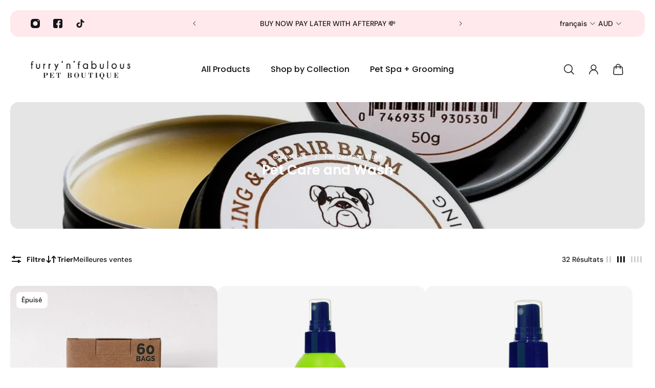

--- FILE ---
content_type: text/html; charset=utf-8
request_url: https://www.furryandfabulous.com.au/fr/collections/pet-care-and-wash
body_size: 62766
content:
<!doctype html>
<html lang='fr'>
  <head>
    <meta charset='utf-8'>
    <meta http-equiv='X-UA-Compatible' content='IE=edge'>
    <meta name='viewport' content='width=device-width,initial-scale=1'>
    <meta name='theme-color' content='primary'><link rel='icon' type='image/png' href='//www.furryandfabulous.com.au/cdn/shop/files/fnfcircle_af9ea71b-72f7-45de-bc1d-3000f7a83c14.png?crop=center&height=32&v=1704331566&width=32'><meta property='og:site_name' content='Furry &#39;n&#39; Fabulous'>
<meta property='og:url' content='https://www.furryandfabulous.com.au/fr/collections/pet-care-and-wash'>
<meta property='og:title' content='Pet Care and Wash'>
<meta property='og:type' content='product.group'>
<meta property='og:description' content='Your premier dog pet product shop with a large selection of high-quality dog harnesses, cat leads, puppy leashes, dog bowls, puppy toys and treats, natural dog food, vegetarian dog treats, dog travel accessories, biodegradable poop bags, pet bedding, dog fashion and more. Shop online anytime for delivery &amp; pickup'><meta
    property='og:image'
    content='http://www.furryandfabulous.com.au/cdn/shop/collections/dog-balm-849090_1080x_e20f1a0f-cb9a-4532-8a30-afaf87e589a9.jpg?crop=center&height=1080&v=1613956463&width=1080'
  >
  <meta
    property='og:image:secure_url'
    content='https://www.furryandfabulous.com.au/cdn/shop/collections/dog-balm-849090_1080x_e20f1a0f-cb9a-4532-8a30-afaf87e589a9.jpg?crop=center&height=1080&v=1613956463&width=1080'
  >
  <meta property='og:image:width' content='1080'>
  <meta property='og:image:height' content='1080'><meta name='twitter:card' content='summary_large_image'>
<meta name='twitter:title' content='Pet Care and Wash'>
<meta name='twitter:description' content='Your premier dog pet product shop with a large selection of high-quality dog harnesses, cat leads, puppy leashes, dog bowls, puppy toys and treats, natural dog food, vegetarian dog treats, dog travel accessories, biodegradable poop bags, pet bedding, dog fashion and more. Shop online anytime for delivery &amp; pickup'>

    <link rel='canonical' href='https://www.furryandfabulous.com.au/fr/collections/pet-care-and-wash'>
    <link rel='preconnect' href='https://cdn.shopify.com' crossorigin>
    <link rel='preconnect' href='https://fonts.shopifycdn.com' crossorigin>

    <title>
      Pet Care and Wash
        &ndash; Furry &#39;n&#39; Fabulous</title>

    <style data-shopify>:root{/* product card */--gsc-product-card-title-font-family:Poppins, sans-serif;--gsc-product-card-title-font-style:normal;--gsc-product-card-title-font-weight:500;--gsc-product-card-title-transform:none;--gsc-product-card-title-letter-spacing:0px;--gsc-product-card-title-font-size:calc(1.4rem * 1.1);--gsc-product-card-title-line-height:calc(22 / 14);--gsc-product-card-price-font-size:var(--gsc-product-card-price-font-size-xs);--gsc-product-card-price-line-height:var(--gsc-product-card-price-line-height-xs);--gsc-product-card-price-font-weight:700;--gsc-product-sale-badge-background:rgb(250, 175, 190);--gsc-product-sale-badge-color:rgb(255, 255, 255);--gsc-product-sold-out-badge-background:255, 255, 255;--gsc-product-sold-out-badge-color:20, 20, 22;--gsc-product-custom-badge-1-background:rgb(254, 209, 218);--gsc-product-custom-badge-1-color:rgb(255, 255, 255);--gsc-product-custom-badge-2-background:rgb(93, 84, 163);--gsc-product-custom-badge-2-color:rgb(255, 255, 255);--gsc-product-custom-badge-3-background:rgb(163, 103, 84);--gsc-product-custom-badge-3-color:rgb(255, 255, 255);/* product and product card badges */--gsc-product-highlight-price-color:rgb(250, 175, 190);--gsc-product-sale-amount-badge-background:rgb(250, 175, 190);--gsc-product-sale-amount-badge-color:rgb(255, 255, 255);/* cart icon in header */--gsc-header-cart-icon-background-color:#fed1da;--gsc-header-cart-icon-text-color:#383930;/* shipping bar */--gsc-free-shipping-bar-bg:20, 20, 22;--gsc-free-shipping-bar-color:20, 20, 22;/* headings */--gsc-headings-font-family:Poppins, sans-serif;--gsc-headings-font-style:normal;--gsc-headings-font-weight:600;--gsc-headings-text-transform:none;--gsc-headings-letter-spacing:0px;--gsc-headings-word-spacing:0rem;/* body text */--gsc-body-font-family:"DM Sans", sans-serif;--gsc-body-font-style:normal;--gsc-body-font-weight:400;/* button */--gsc-button-font-family:"DM Sans", sans-serif;--gsc-button-font-style:normal;--gsc-button-font-weight:500;--gsc-button-letter-spacing:0px;--gsc-button-font-size:calc(1.4rem * 1.1);--gsc-button-line-height:calc(22 / 14);--gsc-button-text-transform:none;/* menu */--gsc-menu-font-family:Poppins, sans-serif;--gsc-menu-font-style:normal;--gsc-menu-font-weight:500;--gsc-menu-font-letter-spacing:0px;--gsc-menu-font-size:calc(var(--gsc-fz-11) * 1.0);--gsc-menu-line-height:calc(24 / 16);--gsc-menu-text-transform:none;/* icons */--gsc-blockquote-icon:url(//www.furryandfabulous.com.au/cdn/shop/t/13/assets/blockquote-icon_small.png?v=135287403125014426651704274903);/* container */--gsc-page-width:2560px;--gsc-default-card-image-ratio:var(--gsc-portrait-image-ratio);--gsc-default-shape-fill-mode:cover;}.color-default{--gsc-text-color:20, 20, 22;--gsc-background-color:255, 255, 255;--gsc-foreground-color:245, 245, 245;--gsc-border-color:255, 255, 255;--gsc-button-background-color:250, 175, 190;--gsc-button-text-color:255, 255, 255;}body,.color-primary{--gsc-text-color:20, 20, 22;--gsc-background-color:255, 255, 255;--gsc-foreground-color:245, 245, 245;--gsc-border-color:255, 255, 255;--gsc-button-background-color:250, 175, 190;--gsc-button-text-color:255, 255, 255;}.color-secondary{--gsc-text-color:20, 20, 22;--gsc-background-color:255, 233, 237;--gsc-foreground-color:255, 255, 255;--gsc-border-color:217, 217, 217;--gsc-button-background-color:20, 20, 22;--gsc-button-text-color:255, 255, 255;}.color-custom-1{--gsc-text-color:20, 20, 22;--gsc-background-color:34, 34, 34;--gsc-foreground-color:45, 45, 45;--gsc-border-color:73, 73, 73;--gsc-button-background-color:254, 209, 218;--gsc-button-text-color:34, 34, 34;}.color-custom-2{--gsc-text-color:49, 49, 44;--gsc-background-color:254, 209, 218;--gsc-foreground-color:252, 194, 206;--gsc-border-color:254, 209, 218;--gsc-button-background-color:45, 45, 45;--gsc-button-text-color:254, 209, 218;}.color-custom-3{--gsc-text-color:255, 255, 255;--gsc-background-color:254, 209, 218;--gsc-foreground-color:254, 209, 218;--gsc-border-color:254, 209, 218;--gsc-button-background-color:254, 209, 218;--gsc-button-text-color:20, 20, 22;}.color-white{--gsc-text-color:255, 255, 255;--gsc-background-color:0, 0, 0;--gsc-foreground-color:29, 29, 29;--gsc-border-color:255, 255, 255;--gsc-button-background-color:255, 255, 255;--gsc-button-text-color:0, 0, 0;}.color-black{--gsc-text-color:20, 20, 22;--gsc-background-color:255, 255, 255;--gsc-foreground-color:243, 243, 243;--gsc-border-color:0, 0, 0;--gsc-button-background-color:0, 0, 0;--gsc-button-text-color:255, 255, 255;}</style> 
    <link href="//www.furryandfabulous.com.au/cdn/shop/t/13/assets/index.js?v=42889794669047349701704274903" as="script" rel="preload">
    <link href="//www.furryandfabulous.com.au/cdn/shop/t/13/assets/index.css?v=23544325323495969411704274903" rel="stylesheet" type="text/css" media="all" />
    <link rel='preload' as='font' href='//www.furryandfabulous.com.au/cdn/fonts/dm_sans/dmsans_n4.ec80bd4dd7e1a334c969c265873491ae56018d72.woff2' type='font/woff2' crossorigin><style data-shopify>
    @font-face {
  font-family: "DM Sans";
  font-weight: 400;
  font-style: normal;
  font-display: swap;
  src: url("//www.furryandfabulous.com.au/cdn/fonts/dm_sans/dmsans_n4.ec80bd4dd7e1a334c969c265873491ae56018d72.woff2") format("woff2"),
       url("//www.furryandfabulous.com.au/cdn/fonts/dm_sans/dmsans_n4.87bdd914d8a61247b911147ae68e754d695c58a6.woff") format("woff");
}


    @font-face {
  font-family: "DM Sans";
  font-weight: 500;
  font-style: normal;
  font-display: swap;
  src: url("//www.furryandfabulous.com.au/cdn/fonts/dm_sans/dmsans_n5.8a0f1984c77eb7186ceb87c4da2173ff65eb012e.woff2") format("woff2"),
       url("//www.furryandfabulous.com.au/cdn/fonts/dm_sans/dmsans_n5.9ad2e755a89e15b3d6c53259daad5fc9609888e6.woff") format("woff");
}

    @font-face {
  font-family: "DM Sans";
  font-weight: 600;
  font-style: normal;
  font-display: swap;
  src: url("//www.furryandfabulous.com.au/cdn/fonts/dm_sans/dmsans_n6.70a2453ea926d613c6a2f89af05180d14b3a7c96.woff2") format("woff2"),
       url("//www.furryandfabulous.com.au/cdn/fonts/dm_sans/dmsans_n6.355605667bef215872257574b57fc097044f7e20.woff") format("woff");
}

    @font-face {
  font-family: "DM Sans";
  font-weight: 700;
  font-style: normal;
  font-display: swap;
  src: url("//www.furryandfabulous.com.au/cdn/fonts/dm_sans/dmsans_n7.97e21d81502002291ea1de8aefb79170c6946ce5.woff2") format("woff2"),
       url("//www.furryandfabulous.com.au/cdn/fonts/dm_sans/dmsans_n7.af5c214f5116410ca1d53a2090665620e78e2e1b.woff") format("woff");
}


    @font-face {
  font-family: "DM Sans";
  font-weight: 400;
  font-style: italic;
  font-display: swap;
  src: url("//www.furryandfabulous.com.au/cdn/fonts/dm_sans/dmsans_i4.b8fe05e69ee95d5a53155c346957d8cbf5081c1a.woff2") format("woff2"),
       url("//www.furryandfabulous.com.au/cdn/fonts/dm_sans/dmsans_i4.403fe28ee2ea63e142575c0aa47684d65f8c23a0.woff") format("woff");
}

    @font-face {
  font-family: "DM Sans";
  font-weight: 500;
  font-style: italic;
  font-display: swap;
  src: url("//www.furryandfabulous.com.au/cdn/fonts/dm_sans/dmsans_i5.8654104650c013677e3def7db9b31bfbaa34e59a.woff2") format("woff2"),
       url("//www.furryandfabulous.com.au/cdn/fonts/dm_sans/dmsans_i5.a0dc844d8a75a4232f255fc600ad5a295572bed9.woff") format("woff");
}

    @font-face {
  font-family: "DM Sans";
  font-weight: 600;
  font-style: italic;
  font-display: swap;
  src: url("//www.furryandfabulous.com.au/cdn/fonts/dm_sans/dmsans_i6.b7d5b35c5f29523529e1bf4a3d0de71a44a277b6.woff2") format("woff2"),
       url("//www.furryandfabulous.com.au/cdn/fonts/dm_sans/dmsans_i6.9b760cc5bdd17b4de2c70249ba49bd707f27a31b.woff") format("woff");
}

    @font-face {
  font-family: "DM Sans";
  font-weight: 700;
  font-style: italic;
  font-display: swap;
  src: url("//www.furryandfabulous.com.au/cdn/fonts/dm_sans/dmsans_i7.52b57f7d7342eb7255084623d98ab83fd96e7f9b.woff2") format("woff2"),
       url("//www.furryandfabulous.com.au/cdn/fonts/dm_sans/dmsans_i7.d5e14ef18a1d4a8ce78a4187580b4eb1759c2eda.woff") format("woff");
}

  </style>


<link rel='preload' as='font' href='//www.furryandfabulous.com.au/cdn/fonts/poppins/poppins_n6.aa29d4918bc243723d56b59572e18228ed0786f6.woff2' type='font/woff2' crossorigin><style data-shopify>
    @font-face {
  font-family: Poppins;
  font-weight: 600;
  font-style: normal;
  font-display: swap;
  src: url("//www.furryandfabulous.com.au/cdn/fonts/poppins/poppins_n6.aa29d4918bc243723d56b59572e18228ed0786f6.woff2") format("woff2"),
       url("//www.furryandfabulous.com.au/cdn/fonts/poppins/poppins_n6.5f815d845fe073750885d5b7e619ee00e8111208.woff") format("woff");
}


    @font-face {
  font-family: Poppins;
  font-weight: 500;
  font-style: normal;
  font-display: swap;
  src: url("//www.furryandfabulous.com.au/cdn/fonts/poppins/poppins_n5.ad5b4b72b59a00358afc706450c864c3c8323842.woff2") format("woff2"),
       url("//www.furryandfabulous.com.au/cdn/fonts/poppins/poppins_n5.33757fdf985af2d24b32fcd84c9a09224d4b2c39.woff") format("woff");
}

    @font-face {
  font-family: Poppins;
  font-weight: 600;
  font-style: normal;
  font-display: swap;
  src: url("//www.furryandfabulous.com.au/cdn/fonts/poppins/poppins_n6.aa29d4918bc243723d56b59572e18228ed0786f6.woff2") format("woff2"),
       url("//www.furryandfabulous.com.au/cdn/fonts/poppins/poppins_n6.5f815d845fe073750885d5b7e619ee00e8111208.woff") format("woff");
}

    @font-face {
  font-family: Poppins;
  font-weight: 700;
  font-style: normal;
  font-display: swap;
  src: url("//www.furryandfabulous.com.au/cdn/fonts/poppins/poppins_n7.56758dcf284489feb014a026f3727f2f20a54626.woff2") format("woff2"),
       url("//www.furryandfabulous.com.au/cdn/fonts/poppins/poppins_n7.f34f55d9b3d3205d2cd6f64955ff4b36f0cfd8da.woff") format("woff");
}


    @font-face {
  font-family: Poppins;
  font-weight: 600;
  font-style: italic;
  font-display: swap;
  src: url("//www.furryandfabulous.com.au/cdn/fonts/poppins/poppins_i6.bb8044d6203f492888d626dafda3c2999253e8e9.woff2") format("woff2"),
       url("//www.furryandfabulous.com.au/cdn/fonts/poppins/poppins_i6.e233dec1a61b1e7dead9f920159eda42280a02c3.woff") format("woff");
}

    @font-face {
  font-family: Poppins;
  font-weight: 500;
  font-style: italic;
  font-display: swap;
  src: url("//www.furryandfabulous.com.au/cdn/fonts/poppins/poppins_i5.6acfce842c096080e34792078ef3cb7c3aad24d4.woff2") format("woff2"),
       url("//www.furryandfabulous.com.au/cdn/fonts/poppins/poppins_i5.a49113e4fe0ad7fd7716bd237f1602cbec299b3c.woff") format("woff");
}

    @font-face {
  font-family: Poppins;
  font-weight: 600;
  font-style: italic;
  font-display: swap;
  src: url("//www.furryandfabulous.com.au/cdn/fonts/poppins/poppins_i6.bb8044d6203f492888d626dafda3c2999253e8e9.woff2") format("woff2"),
       url("//www.furryandfabulous.com.au/cdn/fonts/poppins/poppins_i6.e233dec1a61b1e7dead9f920159eda42280a02c3.woff") format("woff");
}

    @font-face {
  font-family: Poppins;
  font-weight: 700;
  font-style: italic;
  font-display: swap;
  src: url("//www.furryandfabulous.com.au/cdn/fonts/poppins/poppins_i7.42fd71da11e9d101e1e6c7932199f925f9eea42d.woff2") format("woff2"),
       url("//www.furryandfabulous.com.au/cdn/fonts/poppins/poppins_i7.ec8499dbd7616004e21155106d13837fff4cf556.woff") format("woff");
}

  </style>








    <script>window.performance && window.performance.mark && window.performance.mark('shopify.content_for_header.start');</script><meta name="facebook-domain-verification" content="nibbpsuglg70fzz5qmu1wizfy8est6">
<meta name="facebook-domain-verification" content="y3eipvcgh3a59p48tu031gwgy4f0fw">
<meta name="facebook-domain-verification" content="7t32bprlaq1m9dhfh1gf0239wwlzkp">
<meta name="google-site-verification" content="HZGRtlnSg5Pqtg6xFyuvodD0Y57pLR72FIKYL_94OmA">
<meta id="shopify-digital-wallet" name="shopify-digital-wallet" content="/28138209373/digital_wallets/dialog">
<meta name="shopify-checkout-api-token" content="61a7dbdcfc42065d9c00c86bb0591ebd">
<meta id="in-context-paypal-metadata" data-shop-id="28138209373" data-venmo-supported="false" data-environment="production" data-locale="fr_FR" data-paypal-v4="true" data-currency="AUD">
<link rel="alternate" type="application/atom+xml" title="Feed" href="/fr/collections/pet-care-and-wash.atom" />
<link rel="next" href="/fr/collections/pet-care-and-wash?page=2">
<link rel="alternate" hreflang="x-default" href="https://www.furryandfabulous.com.au/collections/pet-care-and-wash">
<link rel="alternate" hreflang="en" href="https://www.furryandfabulous.com.au/collections/pet-care-and-wash">
<link rel="alternate" hreflang="ar" href="https://www.furryandfabulous.com.au/ar/collections/pet-care-and-wash">
<link rel="alternate" hreflang="es" href="https://www.furryandfabulous.com.au/es/collections/pet-care-and-wash">
<link rel="alternate" hreflang="fr" href="https://www.furryandfabulous.com.au/fr/collections/pet-care-and-wash">
<link rel="alternate" hreflang="sv" href="https://www.furryandfabulous.com.au/sv/collections/pet-care-and-wash">
<link rel="alternate" hreflang="zh-Hans" href="https://www.furryandfabulous.com.au/zh/collections/pet-care-and-wash">
<link rel="alternate" hreflang="zh-Hans-AC" href="https://www.furryandfabulous.com.au/zh/collections/pet-care-and-wash">
<link rel="alternate" hreflang="zh-Hans-AD" href="https://www.furryandfabulous.com.au/zh/collections/pet-care-and-wash">
<link rel="alternate" hreflang="zh-Hans-AE" href="https://www.furryandfabulous.com.au/zh/collections/pet-care-and-wash">
<link rel="alternate" hreflang="zh-Hans-AF" href="https://www.furryandfabulous.com.au/zh/collections/pet-care-and-wash">
<link rel="alternate" hreflang="zh-Hans-AG" href="https://www.furryandfabulous.com.au/zh/collections/pet-care-and-wash">
<link rel="alternate" hreflang="zh-Hans-AI" href="https://www.furryandfabulous.com.au/zh/collections/pet-care-and-wash">
<link rel="alternate" hreflang="zh-Hans-AL" href="https://www.furryandfabulous.com.au/zh/collections/pet-care-and-wash">
<link rel="alternate" hreflang="zh-Hans-AM" href="https://www.furryandfabulous.com.au/zh/collections/pet-care-and-wash">
<link rel="alternate" hreflang="zh-Hans-AO" href="https://www.furryandfabulous.com.au/zh/collections/pet-care-and-wash">
<link rel="alternate" hreflang="zh-Hans-AR" href="https://www.furryandfabulous.com.au/zh/collections/pet-care-and-wash">
<link rel="alternate" hreflang="zh-Hans-AT" href="https://www.furryandfabulous.com.au/zh/collections/pet-care-and-wash">
<link rel="alternate" hreflang="zh-Hans-AU" href="https://www.furryandfabulous.com.au/zh/collections/pet-care-and-wash">
<link rel="alternate" hreflang="zh-Hans-AW" href="https://www.furryandfabulous.com.au/zh/collections/pet-care-and-wash">
<link rel="alternate" hreflang="zh-Hans-AX" href="https://www.furryandfabulous.com.au/zh/collections/pet-care-and-wash">
<link rel="alternate" hreflang="zh-Hans-AZ" href="https://www.furryandfabulous.com.au/zh/collections/pet-care-and-wash">
<link rel="alternate" hreflang="zh-Hans-BA" href="https://www.furryandfabulous.com.au/zh/collections/pet-care-and-wash">
<link rel="alternate" hreflang="zh-Hans-BB" href="https://www.furryandfabulous.com.au/zh/collections/pet-care-and-wash">
<link rel="alternate" hreflang="zh-Hans-BD" href="https://www.furryandfabulous.com.au/zh/collections/pet-care-and-wash">
<link rel="alternate" hreflang="zh-Hans-BE" href="https://www.furryandfabulous.com.au/zh/collections/pet-care-and-wash">
<link rel="alternate" hreflang="zh-Hans-BF" href="https://www.furryandfabulous.com.au/zh/collections/pet-care-and-wash">
<link rel="alternate" hreflang="zh-Hans-BG" href="https://www.furryandfabulous.com.au/zh/collections/pet-care-and-wash">
<link rel="alternate" hreflang="zh-Hans-BH" href="https://www.furryandfabulous.com.au/zh/collections/pet-care-and-wash">
<link rel="alternate" hreflang="zh-Hans-BI" href="https://www.furryandfabulous.com.au/zh/collections/pet-care-and-wash">
<link rel="alternate" hreflang="zh-Hans-BJ" href="https://www.furryandfabulous.com.au/zh/collections/pet-care-and-wash">
<link rel="alternate" hreflang="zh-Hans-BL" href="https://www.furryandfabulous.com.au/zh/collections/pet-care-and-wash">
<link rel="alternate" hreflang="zh-Hans-BM" href="https://www.furryandfabulous.com.au/zh/collections/pet-care-and-wash">
<link rel="alternate" hreflang="zh-Hans-BN" href="https://www.furryandfabulous.com.au/zh/collections/pet-care-and-wash">
<link rel="alternate" hreflang="zh-Hans-BO" href="https://www.furryandfabulous.com.au/zh/collections/pet-care-and-wash">
<link rel="alternate" hreflang="zh-Hans-BQ" href="https://www.furryandfabulous.com.au/zh/collections/pet-care-and-wash">
<link rel="alternate" hreflang="zh-Hans-BR" href="https://www.furryandfabulous.com.au/zh/collections/pet-care-and-wash">
<link rel="alternate" hreflang="zh-Hans-BS" href="https://www.furryandfabulous.com.au/zh/collections/pet-care-and-wash">
<link rel="alternate" hreflang="zh-Hans-BT" href="https://www.furryandfabulous.com.au/zh/collections/pet-care-and-wash">
<link rel="alternate" hreflang="zh-Hans-BW" href="https://www.furryandfabulous.com.au/zh/collections/pet-care-and-wash">
<link rel="alternate" hreflang="zh-Hans-BY" href="https://www.furryandfabulous.com.au/zh/collections/pet-care-and-wash">
<link rel="alternate" hreflang="zh-Hans-BZ" href="https://www.furryandfabulous.com.au/zh/collections/pet-care-and-wash">
<link rel="alternate" hreflang="zh-Hans-CA" href="https://www.furryandfabulous.com.au/zh/collections/pet-care-and-wash">
<link rel="alternate" hreflang="zh-Hans-CC" href="https://www.furryandfabulous.com.au/zh/collections/pet-care-and-wash">
<link rel="alternate" hreflang="zh-Hans-CD" href="https://www.furryandfabulous.com.au/zh/collections/pet-care-and-wash">
<link rel="alternate" hreflang="zh-Hans-CF" href="https://www.furryandfabulous.com.au/zh/collections/pet-care-and-wash">
<link rel="alternate" hreflang="zh-Hans-CG" href="https://www.furryandfabulous.com.au/zh/collections/pet-care-and-wash">
<link rel="alternate" hreflang="zh-Hans-CH" href="https://www.furryandfabulous.com.au/zh/collections/pet-care-and-wash">
<link rel="alternate" hreflang="zh-Hans-CI" href="https://www.furryandfabulous.com.au/zh/collections/pet-care-and-wash">
<link rel="alternate" hreflang="zh-Hans-CK" href="https://www.furryandfabulous.com.au/zh/collections/pet-care-and-wash">
<link rel="alternate" hreflang="zh-Hans-CL" href="https://www.furryandfabulous.com.au/zh/collections/pet-care-and-wash">
<link rel="alternate" hreflang="zh-Hans-CM" href="https://www.furryandfabulous.com.au/zh/collections/pet-care-and-wash">
<link rel="alternate" hreflang="zh-Hans-CN" href="https://www.furryandfabulous.com.au/zh/collections/pet-care-and-wash">
<link rel="alternate" hreflang="zh-Hans-CO" href="https://www.furryandfabulous.com.au/zh/collections/pet-care-and-wash">
<link rel="alternate" hreflang="zh-Hans-CR" href="https://www.furryandfabulous.com.au/zh/collections/pet-care-and-wash">
<link rel="alternate" hreflang="zh-Hans-CV" href="https://www.furryandfabulous.com.au/zh/collections/pet-care-and-wash">
<link rel="alternate" hreflang="zh-Hans-CW" href="https://www.furryandfabulous.com.au/zh/collections/pet-care-and-wash">
<link rel="alternate" hreflang="zh-Hans-CX" href="https://www.furryandfabulous.com.au/zh/collections/pet-care-and-wash">
<link rel="alternate" hreflang="zh-Hans-CY" href="https://www.furryandfabulous.com.au/zh/collections/pet-care-and-wash">
<link rel="alternate" hreflang="zh-Hans-CZ" href="https://www.furryandfabulous.com.au/zh/collections/pet-care-and-wash">
<link rel="alternate" hreflang="zh-Hans-DE" href="https://www.furryandfabulous.com.au/zh/collections/pet-care-and-wash">
<link rel="alternate" hreflang="zh-Hans-DJ" href="https://www.furryandfabulous.com.au/zh/collections/pet-care-and-wash">
<link rel="alternate" hreflang="zh-Hans-DK" href="https://www.furryandfabulous.com.au/zh/collections/pet-care-and-wash">
<link rel="alternate" hreflang="zh-Hans-DM" href="https://www.furryandfabulous.com.au/zh/collections/pet-care-and-wash">
<link rel="alternate" hreflang="zh-Hans-DO" href="https://www.furryandfabulous.com.au/zh/collections/pet-care-and-wash">
<link rel="alternate" hreflang="zh-Hans-DZ" href="https://www.furryandfabulous.com.au/zh/collections/pet-care-and-wash">
<link rel="alternate" hreflang="zh-Hans-EC" href="https://www.furryandfabulous.com.au/zh/collections/pet-care-and-wash">
<link rel="alternate" hreflang="zh-Hans-EE" href="https://www.furryandfabulous.com.au/zh/collections/pet-care-and-wash">
<link rel="alternate" hreflang="zh-Hans-EG" href="https://www.furryandfabulous.com.au/zh/collections/pet-care-and-wash">
<link rel="alternate" hreflang="zh-Hans-EH" href="https://www.furryandfabulous.com.au/zh/collections/pet-care-and-wash">
<link rel="alternate" hreflang="zh-Hans-ER" href="https://www.furryandfabulous.com.au/zh/collections/pet-care-and-wash">
<link rel="alternate" hreflang="zh-Hans-ES" href="https://www.furryandfabulous.com.au/zh/collections/pet-care-and-wash">
<link rel="alternate" hreflang="zh-Hans-ET" href="https://www.furryandfabulous.com.au/zh/collections/pet-care-and-wash">
<link rel="alternate" hreflang="zh-Hans-FI" href="https://www.furryandfabulous.com.au/zh/collections/pet-care-and-wash">
<link rel="alternate" hreflang="zh-Hans-FJ" href="https://www.furryandfabulous.com.au/zh/collections/pet-care-and-wash">
<link rel="alternate" hreflang="zh-Hans-FK" href="https://www.furryandfabulous.com.au/zh/collections/pet-care-and-wash">
<link rel="alternate" hreflang="zh-Hans-FO" href="https://www.furryandfabulous.com.au/zh/collections/pet-care-and-wash">
<link rel="alternate" hreflang="zh-Hans-FR" href="https://www.furryandfabulous.com.au/zh/collections/pet-care-and-wash">
<link rel="alternate" hreflang="zh-Hans-GA" href="https://www.furryandfabulous.com.au/zh/collections/pet-care-and-wash">
<link rel="alternate" hreflang="zh-Hans-GB" href="https://www.furryandfabulous.com.au/zh/collections/pet-care-and-wash">
<link rel="alternate" hreflang="zh-Hans-GD" href="https://www.furryandfabulous.com.au/zh/collections/pet-care-and-wash">
<link rel="alternate" hreflang="zh-Hans-GE" href="https://www.furryandfabulous.com.au/zh/collections/pet-care-and-wash">
<link rel="alternate" hreflang="zh-Hans-GF" href="https://www.furryandfabulous.com.au/zh/collections/pet-care-and-wash">
<link rel="alternate" hreflang="zh-Hans-GG" href="https://www.furryandfabulous.com.au/zh/collections/pet-care-and-wash">
<link rel="alternate" hreflang="zh-Hans-GH" href="https://www.furryandfabulous.com.au/zh/collections/pet-care-and-wash">
<link rel="alternate" hreflang="zh-Hans-GI" href="https://www.furryandfabulous.com.au/zh/collections/pet-care-and-wash">
<link rel="alternate" hreflang="zh-Hans-GL" href="https://www.furryandfabulous.com.au/zh/collections/pet-care-and-wash">
<link rel="alternate" hreflang="zh-Hans-GM" href="https://www.furryandfabulous.com.au/zh/collections/pet-care-and-wash">
<link rel="alternate" hreflang="zh-Hans-GN" href="https://www.furryandfabulous.com.au/zh/collections/pet-care-and-wash">
<link rel="alternate" hreflang="zh-Hans-GP" href="https://www.furryandfabulous.com.au/zh/collections/pet-care-and-wash">
<link rel="alternate" hreflang="zh-Hans-GQ" href="https://www.furryandfabulous.com.au/zh/collections/pet-care-and-wash">
<link rel="alternate" hreflang="zh-Hans-GR" href="https://www.furryandfabulous.com.au/zh/collections/pet-care-and-wash">
<link rel="alternate" hreflang="zh-Hans-GS" href="https://www.furryandfabulous.com.au/zh/collections/pet-care-and-wash">
<link rel="alternate" hreflang="zh-Hans-GT" href="https://www.furryandfabulous.com.au/zh/collections/pet-care-and-wash">
<link rel="alternate" hreflang="zh-Hans-GW" href="https://www.furryandfabulous.com.au/zh/collections/pet-care-and-wash">
<link rel="alternate" hreflang="zh-Hans-GY" href="https://www.furryandfabulous.com.au/zh/collections/pet-care-and-wash">
<link rel="alternate" hreflang="zh-Hans-HK" href="https://www.furryandfabulous.com.au/zh/collections/pet-care-and-wash">
<link rel="alternate" hreflang="zh-Hans-HN" href="https://www.furryandfabulous.com.au/zh/collections/pet-care-and-wash">
<link rel="alternate" hreflang="zh-Hans-HR" href="https://www.furryandfabulous.com.au/zh/collections/pet-care-and-wash">
<link rel="alternate" hreflang="zh-Hans-HT" href="https://www.furryandfabulous.com.au/zh/collections/pet-care-and-wash">
<link rel="alternate" hreflang="zh-Hans-HU" href="https://www.furryandfabulous.com.au/zh/collections/pet-care-and-wash">
<link rel="alternate" hreflang="zh-Hans-ID" href="https://www.furryandfabulous.com.au/zh/collections/pet-care-and-wash">
<link rel="alternate" hreflang="zh-Hans-IE" href="https://www.furryandfabulous.com.au/zh/collections/pet-care-and-wash">
<link rel="alternate" hreflang="zh-Hans-IL" href="https://www.furryandfabulous.com.au/zh/collections/pet-care-and-wash">
<link rel="alternate" hreflang="zh-Hans-IM" href="https://www.furryandfabulous.com.au/zh/collections/pet-care-and-wash">
<link rel="alternate" hreflang="zh-Hans-IN" href="https://www.furryandfabulous.com.au/zh/collections/pet-care-and-wash">
<link rel="alternate" hreflang="zh-Hans-IO" href="https://www.furryandfabulous.com.au/zh/collections/pet-care-and-wash">
<link rel="alternate" hreflang="zh-Hans-IQ" href="https://www.furryandfabulous.com.au/zh/collections/pet-care-and-wash">
<link rel="alternate" hreflang="zh-Hans-IS" href="https://www.furryandfabulous.com.au/zh/collections/pet-care-and-wash">
<link rel="alternate" hreflang="zh-Hans-IT" href="https://www.furryandfabulous.com.au/zh/collections/pet-care-and-wash">
<link rel="alternate" hreflang="zh-Hans-JE" href="https://www.furryandfabulous.com.au/zh/collections/pet-care-and-wash">
<link rel="alternate" hreflang="zh-Hans-JM" href="https://www.furryandfabulous.com.au/zh/collections/pet-care-and-wash">
<link rel="alternate" hreflang="zh-Hans-JO" href="https://www.furryandfabulous.com.au/zh/collections/pet-care-and-wash">
<link rel="alternate" hreflang="zh-Hans-JP" href="https://www.furryandfabulous.com.au/zh/collections/pet-care-and-wash">
<link rel="alternate" hreflang="zh-Hans-KE" href="https://www.furryandfabulous.com.au/zh/collections/pet-care-and-wash">
<link rel="alternate" hreflang="zh-Hans-KG" href="https://www.furryandfabulous.com.au/zh/collections/pet-care-and-wash">
<link rel="alternate" hreflang="zh-Hans-KH" href="https://www.furryandfabulous.com.au/zh/collections/pet-care-and-wash">
<link rel="alternate" hreflang="zh-Hans-KI" href="https://www.furryandfabulous.com.au/zh/collections/pet-care-and-wash">
<link rel="alternate" hreflang="zh-Hans-KM" href="https://www.furryandfabulous.com.au/zh/collections/pet-care-and-wash">
<link rel="alternate" hreflang="zh-Hans-KN" href="https://www.furryandfabulous.com.au/zh/collections/pet-care-and-wash">
<link rel="alternate" hreflang="zh-Hans-KR" href="https://www.furryandfabulous.com.au/zh/collections/pet-care-and-wash">
<link rel="alternate" hreflang="zh-Hans-KW" href="https://www.furryandfabulous.com.au/zh/collections/pet-care-and-wash">
<link rel="alternate" hreflang="zh-Hans-KY" href="https://www.furryandfabulous.com.au/zh/collections/pet-care-and-wash">
<link rel="alternate" hreflang="zh-Hans-KZ" href="https://www.furryandfabulous.com.au/zh/collections/pet-care-and-wash">
<link rel="alternate" hreflang="zh-Hans-LA" href="https://www.furryandfabulous.com.au/zh/collections/pet-care-and-wash">
<link rel="alternate" hreflang="zh-Hans-LB" href="https://www.furryandfabulous.com.au/zh/collections/pet-care-and-wash">
<link rel="alternate" hreflang="zh-Hans-LC" href="https://www.furryandfabulous.com.au/zh/collections/pet-care-and-wash">
<link rel="alternate" hreflang="zh-Hans-LI" href="https://www.furryandfabulous.com.au/zh/collections/pet-care-and-wash">
<link rel="alternate" hreflang="zh-Hans-LK" href="https://www.furryandfabulous.com.au/zh/collections/pet-care-and-wash">
<link rel="alternate" hreflang="zh-Hans-LR" href="https://www.furryandfabulous.com.au/zh/collections/pet-care-and-wash">
<link rel="alternate" hreflang="zh-Hans-LS" href="https://www.furryandfabulous.com.au/zh/collections/pet-care-and-wash">
<link rel="alternate" hreflang="zh-Hans-LT" href="https://www.furryandfabulous.com.au/zh/collections/pet-care-and-wash">
<link rel="alternate" hreflang="zh-Hans-LU" href="https://www.furryandfabulous.com.au/zh/collections/pet-care-and-wash">
<link rel="alternate" hreflang="zh-Hans-LV" href="https://www.furryandfabulous.com.au/zh/collections/pet-care-and-wash">
<link rel="alternate" hreflang="zh-Hans-LY" href="https://www.furryandfabulous.com.au/zh/collections/pet-care-and-wash">
<link rel="alternate" hreflang="zh-Hans-MA" href="https://www.furryandfabulous.com.au/zh/collections/pet-care-and-wash">
<link rel="alternate" hreflang="zh-Hans-MC" href="https://www.furryandfabulous.com.au/zh/collections/pet-care-and-wash">
<link rel="alternate" hreflang="zh-Hans-MD" href="https://www.furryandfabulous.com.au/zh/collections/pet-care-and-wash">
<link rel="alternate" hreflang="zh-Hans-ME" href="https://www.furryandfabulous.com.au/zh/collections/pet-care-and-wash">
<link rel="alternate" hreflang="zh-Hans-MF" href="https://www.furryandfabulous.com.au/zh/collections/pet-care-and-wash">
<link rel="alternate" hreflang="zh-Hans-MG" href="https://www.furryandfabulous.com.au/zh/collections/pet-care-and-wash">
<link rel="alternate" hreflang="zh-Hans-MK" href="https://www.furryandfabulous.com.au/zh/collections/pet-care-and-wash">
<link rel="alternate" hreflang="zh-Hans-ML" href="https://www.furryandfabulous.com.au/zh/collections/pet-care-and-wash">
<link rel="alternate" hreflang="zh-Hans-MM" href="https://www.furryandfabulous.com.au/zh/collections/pet-care-and-wash">
<link rel="alternate" hreflang="zh-Hans-MN" href="https://www.furryandfabulous.com.au/zh/collections/pet-care-and-wash">
<link rel="alternate" hreflang="zh-Hans-MO" href="https://www.furryandfabulous.com.au/zh/collections/pet-care-and-wash">
<link rel="alternate" hreflang="zh-Hans-MQ" href="https://www.furryandfabulous.com.au/zh/collections/pet-care-and-wash">
<link rel="alternate" hreflang="zh-Hans-MR" href="https://www.furryandfabulous.com.au/zh/collections/pet-care-and-wash">
<link rel="alternate" hreflang="zh-Hans-MS" href="https://www.furryandfabulous.com.au/zh/collections/pet-care-and-wash">
<link rel="alternate" hreflang="zh-Hans-MT" href="https://www.furryandfabulous.com.au/zh/collections/pet-care-and-wash">
<link rel="alternate" hreflang="zh-Hans-MU" href="https://www.furryandfabulous.com.au/zh/collections/pet-care-and-wash">
<link rel="alternate" hreflang="zh-Hans-MV" href="https://www.furryandfabulous.com.au/zh/collections/pet-care-and-wash">
<link rel="alternate" hreflang="zh-Hans-MW" href="https://www.furryandfabulous.com.au/zh/collections/pet-care-and-wash">
<link rel="alternate" hreflang="zh-Hans-MX" href="https://www.furryandfabulous.com.au/zh/collections/pet-care-and-wash">
<link rel="alternate" hreflang="zh-Hans-MY" href="https://www.furryandfabulous.com.au/zh/collections/pet-care-and-wash">
<link rel="alternate" hreflang="zh-Hans-MZ" href="https://www.furryandfabulous.com.au/zh/collections/pet-care-and-wash">
<link rel="alternate" hreflang="zh-Hans-NA" href="https://www.furryandfabulous.com.au/zh/collections/pet-care-and-wash">
<link rel="alternate" hreflang="zh-Hans-NC" href="https://www.furryandfabulous.com.au/zh/collections/pet-care-and-wash">
<link rel="alternate" hreflang="zh-Hans-NE" href="https://www.furryandfabulous.com.au/zh/collections/pet-care-and-wash">
<link rel="alternate" hreflang="zh-Hans-NF" href="https://www.furryandfabulous.com.au/zh/collections/pet-care-and-wash">
<link rel="alternate" hreflang="zh-Hans-NG" href="https://www.furryandfabulous.com.au/zh/collections/pet-care-and-wash">
<link rel="alternate" hreflang="zh-Hans-NI" href="https://www.furryandfabulous.com.au/zh/collections/pet-care-and-wash">
<link rel="alternate" hreflang="zh-Hans-NL" href="https://www.furryandfabulous.com.au/zh/collections/pet-care-and-wash">
<link rel="alternate" hreflang="zh-Hans-NO" href="https://www.furryandfabulous.com.au/zh/collections/pet-care-and-wash">
<link rel="alternate" hreflang="zh-Hans-NP" href="https://www.furryandfabulous.com.au/zh/collections/pet-care-and-wash">
<link rel="alternate" hreflang="zh-Hans-NR" href="https://www.furryandfabulous.com.au/zh/collections/pet-care-and-wash">
<link rel="alternate" hreflang="zh-Hans-NU" href="https://www.furryandfabulous.com.au/zh/collections/pet-care-and-wash">
<link rel="alternate" hreflang="zh-Hans-NZ" href="https://www.furryandfabulous.com.au/zh/collections/pet-care-and-wash">
<link rel="alternate" hreflang="zh-Hans-OM" href="https://www.furryandfabulous.com.au/zh/collections/pet-care-and-wash">
<link rel="alternate" hreflang="zh-Hans-PA" href="https://www.furryandfabulous.com.au/zh/collections/pet-care-and-wash">
<link rel="alternate" hreflang="zh-Hans-PE" href="https://www.furryandfabulous.com.au/zh/collections/pet-care-and-wash">
<link rel="alternate" hreflang="zh-Hans-PF" href="https://www.furryandfabulous.com.au/zh/collections/pet-care-and-wash">
<link rel="alternate" hreflang="zh-Hans-PG" href="https://www.furryandfabulous.com.au/zh/collections/pet-care-and-wash">
<link rel="alternate" hreflang="zh-Hans-PH" href="https://www.furryandfabulous.com.au/zh/collections/pet-care-and-wash">
<link rel="alternate" hreflang="zh-Hans-PK" href="https://www.furryandfabulous.com.au/zh/collections/pet-care-and-wash">
<link rel="alternate" hreflang="zh-Hans-PL" href="https://www.furryandfabulous.com.au/zh/collections/pet-care-and-wash">
<link rel="alternate" hreflang="zh-Hans-PM" href="https://www.furryandfabulous.com.au/zh/collections/pet-care-and-wash">
<link rel="alternate" hreflang="zh-Hans-PN" href="https://www.furryandfabulous.com.au/zh/collections/pet-care-and-wash">
<link rel="alternate" hreflang="zh-Hans-PS" href="https://www.furryandfabulous.com.au/zh/collections/pet-care-and-wash">
<link rel="alternate" hreflang="zh-Hans-PT" href="https://www.furryandfabulous.com.au/zh/collections/pet-care-and-wash">
<link rel="alternate" hreflang="zh-Hans-PY" href="https://www.furryandfabulous.com.au/zh/collections/pet-care-and-wash">
<link rel="alternate" hreflang="zh-Hans-QA" href="https://www.furryandfabulous.com.au/zh/collections/pet-care-and-wash">
<link rel="alternate" hreflang="zh-Hans-RE" href="https://www.furryandfabulous.com.au/zh/collections/pet-care-and-wash">
<link rel="alternate" hreflang="zh-Hans-RO" href="https://www.furryandfabulous.com.au/zh/collections/pet-care-and-wash">
<link rel="alternate" hreflang="zh-Hans-RS" href="https://www.furryandfabulous.com.au/zh/collections/pet-care-and-wash">
<link rel="alternate" hreflang="zh-Hans-RU" href="https://www.furryandfabulous.com.au/zh/collections/pet-care-and-wash">
<link rel="alternate" hreflang="zh-Hans-RW" href="https://www.furryandfabulous.com.au/zh/collections/pet-care-and-wash">
<link rel="alternate" hreflang="zh-Hans-SA" href="https://www.furryandfabulous.com.au/zh/collections/pet-care-and-wash">
<link rel="alternate" hreflang="zh-Hans-SB" href="https://www.furryandfabulous.com.au/zh/collections/pet-care-and-wash">
<link rel="alternate" hreflang="zh-Hans-SC" href="https://www.furryandfabulous.com.au/zh/collections/pet-care-and-wash">
<link rel="alternate" hreflang="zh-Hans-SD" href="https://www.furryandfabulous.com.au/zh/collections/pet-care-and-wash">
<link rel="alternate" hreflang="zh-Hans-SE" href="https://www.furryandfabulous.com.au/zh/collections/pet-care-and-wash">
<link rel="alternate" hreflang="zh-Hans-SG" href="https://www.furryandfabulous.com.au/zh/collections/pet-care-and-wash">
<link rel="alternate" hreflang="zh-Hans-SH" href="https://www.furryandfabulous.com.au/zh/collections/pet-care-and-wash">
<link rel="alternate" hreflang="zh-Hans-SI" href="https://www.furryandfabulous.com.au/zh/collections/pet-care-and-wash">
<link rel="alternate" hreflang="zh-Hans-SJ" href="https://www.furryandfabulous.com.au/zh/collections/pet-care-and-wash">
<link rel="alternate" hreflang="zh-Hans-SK" href="https://www.furryandfabulous.com.au/zh/collections/pet-care-and-wash">
<link rel="alternate" hreflang="zh-Hans-SL" href="https://www.furryandfabulous.com.au/zh/collections/pet-care-and-wash">
<link rel="alternate" hreflang="zh-Hans-SM" href="https://www.furryandfabulous.com.au/zh/collections/pet-care-and-wash">
<link rel="alternate" hreflang="zh-Hans-SN" href="https://www.furryandfabulous.com.au/zh/collections/pet-care-and-wash">
<link rel="alternate" hreflang="zh-Hans-SO" href="https://www.furryandfabulous.com.au/zh/collections/pet-care-and-wash">
<link rel="alternate" hreflang="zh-Hans-SR" href="https://www.furryandfabulous.com.au/zh/collections/pet-care-and-wash">
<link rel="alternate" hreflang="zh-Hans-SS" href="https://www.furryandfabulous.com.au/zh/collections/pet-care-and-wash">
<link rel="alternate" hreflang="zh-Hans-ST" href="https://www.furryandfabulous.com.au/zh/collections/pet-care-and-wash">
<link rel="alternate" hreflang="zh-Hans-SV" href="https://www.furryandfabulous.com.au/zh/collections/pet-care-and-wash">
<link rel="alternate" hreflang="zh-Hans-SX" href="https://www.furryandfabulous.com.au/zh/collections/pet-care-and-wash">
<link rel="alternate" hreflang="zh-Hans-SZ" href="https://www.furryandfabulous.com.au/zh/collections/pet-care-and-wash">
<link rel="alternate" hreflang="zh-Hans-TA" href="https://www.furryandfabulous.com.au/zh/collections/pet-care-and-wash">
<link rel="alternate" hreflang="zh-Hans-TC" href="https://www.furryandfabulous.com.au/zh/collections/pet-care-and-wash">
<link rel="alternate" hreflang="zh-Hans-TD" href="https://www.furryandfabulous.com.au/zh/collections/pet-care-and-wash">
<link rel="alternate" hreflang="zh-Hans-TF" href="https://www.furryandfabulous.com.au/zh/collections/pet-care-and-wash">
<link rel="alternate" hreflang="zh-Hans-TG" href="https://www.furryandfabulous.com.au/zh/collections/pet-care-and-wash">
<link rel="alternate" hreflang="zh-Hans-TH" href="https://www.furryandfabulous.com.au/zh/collections/pet-care-and-wash">
<link rel="alternate" hreflang="zh-Hans-TJ" href="https://www.furryandfabulous.com.au/zh/collections/pet-care-and-wash">
<link rel="alternate" hreflang="zh-Hans-TK" href="https://www.furryandfabulous.com.au/zh/collections/pet-care-and-wash">
<link rel="alternate" hreflang="zh-Hans-TL" href="https://www.furryandfabulous.com.au/zh/collections/pet-care-and-wash">
<link rel="alternate" hreflang="zh-Hans-TM" href="https://www.furryandfabulous.com.au/zh/collections/pet-care-and-wash">
<link rel="alternate" hreflang="zh-Hans-TN" href="https://www.furryandfabulous.com.au/zh/collections/pet-care-and-wash">
<link rel="alternate" hreflang="zh-Hans-TO" href="https://www.furryandfabulous.com.au/zh/collections/pet-care-and-wash">
<link rel="alternate" hreflang="zh-Hans-TR" href="https://www.furryandfabulous.com.au/zh/collections/pet-care-and-wash">
<link rel="alternate" hreflang="zh-Hans-TT" href="https://www.furryandfabulous.com.au/zh/collections/pet-care-and-wash">
<link rel="alternate" hreflang="zh-Hans-TV" href="https://www.furryandfabulous.com.au/zh/collections/pet-care-and-wash">
<link rel="alternate" hreflang="zh-Hans-TW" href="https://www.furryandfabulous.com.au/zh/collections/pet-care-and-wash">
<link rel="alternate" hreflang="zh-Hans-TZ" href="https://www.furryandfabulous.com.au/zh/collections/pet-care-and-wash">
<link rel="alternate" hreflang="zh-Hans-UA" href="https://www.furryandfabulous.com.au/zh/collections/pet-care-and-wash">
<link rel="alternate" hreflang="zh-Hans-UG" href="https://www.furryandfabulous.com.au/zh/collections/pet-care-and-wash">
<link rel="alternate" hreflang="zh-Hans-UM" href="https://www.furryandfabulous.com.au/zh/collections/pet-care-and-wash">
<link rel="alternate" hreflang="zh-Hans-US" href="https://www.furryandfabulous.com.au/zh/collections/pet-care-and-wash">
<link rel="alternate" hreflang="zh-Hans-UY" href="https://www.furryandfabulous.com.au/zh/collections/pet-care-and-wash">
<link rel="alternate" hreflang="zh-Hans-UZ" href="https://www.furryandfabulous.com.au/zh/collections/pet-care-and-wash">
<link rel="alternate" hreflang="zh-Hans-VA" href="https://www.furryandfabulous.com.au/zh/collections/pet-care-and-wash">
<link rel="alternate" hreflang="zh-Hans-VC" href="https://www.furryandfabulous.com.au/zh/collections/pet-care-and-wash">
<link rel="alternate" hreflang="zh-Hans-VE" href="https://www.furryandfabulous.com.au/zh/collections/pet-care-and-wash">
<link rel="alternate" hreflang="zh-Hans-VG" href="https://www.furryandfabulous.com.au/zh/collections/pet-care-and-wash">
<link rel="alternate" hreflang="zh-Hans-VN" href="https://www.furryandfabulous.com.au/zh/collections/pet-care-and-wash">
<link rel="alternate" hreflang="zh-Hans-VU" href="https://www.furryandfabulous.com.au/zh/collections/pet-care-and-wash">
<link rel="alternate" hreflang="zh-Hans-WF" href="https://www.furryandfabulous.com.au/zh/collections/pet-care-and-wash">
<link rel="alternate" hreflang="zh-Hans-WS" href="https://www.furryandfabulous.com.au/zh/collections/pet-care-and-wash">
<link rel="alternate" hreflang="zh-Hans-XK" href="https://www.furryandfabulous.com.au/zh/collections/pet-care-and-wash">
<link rel="alternate" hreflang="zh-Hans-YE" href="https://www.furryandfabulous.com.au/zh/collections/pet-care-and-wash">
<link rel="alternate" hreflang="zh-Hans-YT" href="https://www.furryandfabulous.com.au/zh/collections/pet-care-and-wash">
<link rel="alternate" hreflang="zh-Hans-ZA" href="https://www.furryandfabulous.com.au/zh/collections/pet-care-and-wash">
<link rel="alternate" hreflang="zh-Hans-ZM" href="https://www.furryandfabulous.com.au/zh/collections/pet-care-and-wash">
<link rel="alternate" hreflang="zh-Hans-ZW" href="https://www.furryandfabulous.com.au/zh/collections/pet-care-and-wash">
<link rel="alternate" type="application/json+oembed" href="https://www.furryandfabulous.com.au/fr/collections/pet-care-and-wash.oembed">
<script async="async" src="/checkouts/internal/preloads.js?locale=fr-AU"></script>
<link rel="preconnect" href="https://shop.app" crossorigin="anonymous">
<script async="async" src="https://shop.app/checkouts/internal/preloads.js?locale=fr-AU&shop_id=28138209373" crossorigin="anonymous"></script>
<script id="apple-pay-shop-capabilities" type="application/json">{"shopId":28138209373,"countryCode":"AU","currencyCode":"AUD","merchantCapabilities":["supports3DS"],"merchantId":"gid:\/\/shopify\/Shop\/28138209373","merchantName":"Furry 'n' Fabulous","requiredBillingContactFields":["postalAddress","email","phone"],"requiredShippingContactFields":["postalAddress","email","phone"],"shippingType":"shipping","supportedNetworks":["visa","masterCard","amex","jcb"],"total":{"type":"pending","label":"Furry 'n' Fabulous","amount":"1.00"},"shopifyPaymentsEnabled":true,"supportsSubscriptions":true}</script>
<script id="shopify-features" type="application/json">{"accessToken":"61a7dbdcfc42065d9c00c86bb0591ebd","betas":["rich-media-storefront-analytics"],"domain":"www.furryandfabulous.com.au","predictiveSearch":true,"shopId":28138209373,"locale":"fr"}</script>
<script>var Shopify = Shopify || {};
Shopify.shop = "furry-n-fabulous.myshopify.com";
Shopify.locale = "fr";
Shopify.currency = {"active":"AUD","rate":"1.0"};
Shopify.country = "AU";
Shopify.theme = {"name":"Aurora","id":130095284317,"schema_name":"Aurora","schema_version":"2.4.1","theme_store_id":1770,"role":"main"};
Shopify.theme.handle = "null";
Shopify.theme.style = {"id":null,"handle":null};
Shopify.cdnHost = "www.furryandfabulous.com.au/cdn";
Shopify.routes = Shopify.routes || {};
Shopify.routes.root = "/fr/";</script>
<script type="module">!function(o){(o.Shopify=o.Shopify||{}).modules=!0}(window);</script>
<script>!function(o){function n(){var o=[];function n(){o.push(Array.prototype.slice.apply(arguments))}return n.q=o,n}var t=o.Shopify=o.Shopify||{};t.loadFeatures=n(),t.autoloadFeatures=n()}(window);</script>
<script>
  window.ShopifyPay = window.ShopifyPay || {};
  window.ShopifyPay.apiHost = "shop.app\/pay";
  window.ShopifyPay.redirectState = null;
</script>
<script id="shop-js-analytics" type="application/json">{"pageType":"collection"}</script>
<script defer="defer" async type="module" src="//www.furryandfabulous.com.au/cdn/shopifycloud/shop-js/modules/v2/client.init-shop-cart-sync_DyYWCJny.fr.esm.js"></script>
<script defer="defer" async type="module" src="//www.furryandfabulous.com.au/cdn/shopifycloud/shop-js/modules/v2/chunk.common_BDBm0ZZC.esm.js"></script>
<script type="module">
  await import("//www.furryandfabulous.com.au/cdn/shopifycloud/shop-js/modules/v2/client.init-shop-cart-sync_DyYWCJny.fr.esm.js");
await import("//www.furryandfabulous.com.au/cdn/shopifycloud/shop-js/modules/v2/chunk.common_BDBm0ZZC.esm.js");

  window.Shopify.SignInWithShop?.initShopCartSync?.({"fedCMEnabled":true,"windoidEnabled":true});

</script>
<script>
  window.Shopify = window.Shopify || {};
  if (!window.Shopify.featureAssets) window.Shopify.featureAssets = {};
  window.Shopify.featureAssets['shop-js'] = {"shop-cart-sync":["modules/v2/client.shop-cart-sync_B_Bw5PRo.fr.esm.js","modules/v2/chunk.common_BDBm0ZZC.esm.js"],"init-fed-cm":["modules/v2/client.init-fed-cm_-pdRnAOg.fr.esm.js","modules/v2/chunk.common_BDBm0ZZC.esm.js"],"init-windoid":["modules/v2/client.init-windoid_DnYlFG1h.fr.esm.js","modules/v2/chunk.common_BDBm0ZZC.esm.js"],"shop-cash-offers":["modules/v2/client.shop-cash-offers_C5kHJTSN.fr.esm.js","modules/v2/chunk.common_BDBm0ZZC.esm.js","modules/v2/chunk.modal_CtqKD1z8.esm.js"],"shop-button":["modules/v2/client.shop-button_mcpRJFuh.fr.esm.js","modules/v2/chunk.common_BDBm0ZZC.esm.js"],"init-shop-email-lookup-coordinator":["modules/v2/client.init-shop-email-lookup-coordinator_BCzilhpw.fr.esm.js","modules/v2/chunk.common_BDBm0ZZC.esm.js"],"shop-toast-manager":["modules/v2/client.shop-toast-manager_C_QXj6h0.fr.esm.js","modules/v2/chunk.common_BDBm0ZZC.esm.js"],"shop-login-button":["modules/v2/client.shop-login-button_BEQFZ84Y.fr.esm.js","modules/v2/chunk.common_BDBm0ZZC.esm.js","modules/v2/chunk.modal_CtqKD1z8.esm.js"],"avatar":["modules/v2/client.avatar_BTnouDA3.fr.esm.js"],"init-shop-cart-sync":["modules/v2/client.init-shop-cart-sync_DyYWCJny.fr.esm.js","modules/v2/chunk.common_BDBm0ZZC.esm.js"],"pay-button":["modules/v2/client.pay-button_DsS5m06H.fr.esm.js","modules/v2/chunk.common_BDBm0ZZC.esm.js"],"init-shop-for-new-customer-accounts":["modules/v2/client.init-shop-for-new-customer-accounts_BFJXT-UG.fr.esm.js","modules/v2/client.shop-login-button_BEQFZ84Y.fr.esm.js","modules/v2/chunk.common_BDBm0ZZC.esm.js","modules/v2/chunk.modal_CtqKD1z8.esm.js"],"init-customer-accounts-sign-up":["modules/v2/client.init-customer-accounts-sign-up_QowAcxX2.fr.esm.js","modules/v2/client.shop-login-button_BEQFZ84Y.fr.esm.js","modules/v2/chunk.common_BDBm0ZZC.esm.js","modules/v2/chunk.modal_CtqKD1z8.esm.js"],"shop-follow-button":["modules/v2/client.shop-follow-button_9fzI0NJX.fr.esm.js","modules/v2/chunk.common_BDBm0ZZC.esm.js","modules/v2/chunk.modal_CtqKD1z8.esm.js"],"checkout-modal":["modules/v2/client.checkout-modal_DHwrZ6kr.fr.esm.js","modules/v2/chunk.common_BDBm0ZZC.esm.js","modules/v2/chunk.modal_CtqKD1z8.esm.js"],"init-customer-accounts":["modules/v2/client.init-customer-accounts_BBfGV8Xt.fr.esm.js","modules/v2/client.shop-login-button_BEQFZ84Y.fr.esm.js","modules/v2/chunk.common_BDBm0ZZC.esm.js","modules/v2/chunk.modal_CtqKD1z8.esm.js"],"lead-capture":["modules/v2/client.lead-capture_BFlE4x9y.fr.esm.js","modules/v2/chunk.common_BDBm0ZZC.esm.js","modules/v2/chunk.modal_CtqKD1z8.esm.js"],"shop-login":["modules/v2/client.shop-login_C8y8Opox.fr.esm.js","modules/v2/chunk.common_BDBm0ZZC.esm.js","modules/v2/chunk.modal_CtqKD1z8.esm.js"],"payment-terms":["modules/v2/client.payment-terms_DoIedF_y.fr.esm.js","modules/v2/chunk.common_BDBm0ZZC.esm.js","modules/v2/chunk.modal_CtqKD1z8.esm.js"]};
</script>
<script>(function() {
  var isLoaded = false;
  function asyncLoad() {
    if (isLoaded) return;
    isLoaded = true;
    var urls = ["https:\/\/cdn-loyalty.yotpo.com\/loader\/5vsw5fTlXAIrHsDDxcUC7A.js?shop=furry-n-fabulous.myshopify.com","https:\/\/cdn.nfcube.com\/instafeed-cfcab761fee8d8846b285d7686396d92.js?shop=furry-n-fabulous.myshopify.com","https:\/\/nudgify.ams3.cdn.digitaloceanspaces.com\/shopify.js?uuid=b82480e1-10c7-45c9-ba4a-a6fd125a4da9\u0026shop=furry-n-fabulous.myshopify.com"];
    for (var i = 0; i < urls.length; i++) {
      var s = document.createElement('script');
      s.type = 'text/javascript';
      s.async = true;
      s.src = urls[i];
      var x = document.getElementsByTagName('script')[0];
      x.parentNode.insertBefore(s, x);
    }
  };
  if(window.attachEvent) {
    window.attachEvent('onload', asyncLoad);
  } else {
    window.addEventListener('load', asyncLoad, false);
  }
})();</script>
<script id="__st">var __st={"a":28138209373,"offset":39600,"reqid":"92d7ce2c-2ecf-40fb-a7e5-98692f05ca1a-1768885229","pageurl":"www.furryandfabulous.com.au\/fr\/collections\/pet-care-and-wash","u":"dbc9cbcd778e","p":"collection","rtyp":"collection","rid":174302527581};</script>
<script>window.ShopifyPaypalV4VisibilityTracking = true;</script>
<script id="captcha-bootstrap">!function(){'use strict';const t='contact',e='account',n='new_comment',o=[[t,t],['blogs',n],['comments',n],[t,'customer']],c=[[e,'customer_login'],[e,'guest_login'],[e,'recover_customer_password'],[e,'create_customer']],r=t=>t.map((([t,e])=>`form[action*='/${t}']:not([data-nocaptcha='true']) input[name='form_type'][value='${e}']`)).join(','),a=t=>()=>t?[...document.querySelectorAll(t)].map((t=>t.form)):[];function s(){const t=[...o],e=r(t);return a(e)}const i='password',u='form_key',d=['recaptcha-v3-token','g-recaptcha-response','h-captcha-response',i],f=()=>{try{return window.sessionStorage}catch{return}},m='__shopify_v',_=t=>t.elements[u];function p(t,e,n=!1){try{const o=window.sessionStorage,c=JSON.parse(o.getItem(e)),{data:r}=function(t){const{data:e,action:n}=t;return t[m]||n?{data:e,action:n}:{data:t,action:n}}(c);for(const[e,n]of Object.entries(r))t.elements[e]&&(t.elements[e].value=n);n&&o.removeItem(e)}catch(o){console.error('form repopulation failed',{error:o})}}const l='form_type',E='cptcha';function T(t){t.dataset[E]=!0}const w=window,h=w.document,L='Shopify',v='ce_forms',y='captcha';let A=!1;((t,e)=>{const n=(g='f06e6c50-85a8-45c8-87d0-21a2b65856fe',I='https://cdn.shopify.com/shopifycloud/storefront-forms-hcaptcha/ce_storefront_forms_captcha_hcaptcha.v1.5.2.iife.js',D={infoText:'Protégé par hCaptcha',privacyText:'Confidentialité',termsText:'Conditions'},(t,e,n)=>{const o=w[L][v],c=o.bindForm;if(c)return c(t,g,e,D).then(n);var r;o.q.push([[t,g,e,D],n]),r=I,A||(h.body.append(Object.assign(h.createElement('script'),{id:'captcha-provider',async:!0,src:r})),A=!0)});var g,I,D;w[L]=w[L]||{},w[L][v]=w[L][v]||{},w[L][v].q=[],w[L][y]=w[L][y]||{},w[L][y].protect=function(t,e){n(t,void 0,e),T(t)},Object.freeze(w[L][y]),function(t,e,n,w,h,L){const[v,y,A,g]=function(t,e,n){const i=e?o:[],u=t?c:[],d=[...i,...u],f=r(d),m=r(i),_=r(d.filter((([t,e])=>n.includes(e))));return[a(f),a(m),a(_),s()]}(w,h,L),I=t=>{const e=t.target;return e instanceof HTMLFormElement?e:e&&e.form},D=t=>v().includes(t);t.addEventListener('submit',(t=>{const e=I(t);if(!e)return;const n=D(e)&&!e.dataset.hcaptchaBound&&!e.dataset.recaptchaBound,o=_(e),c=g().includes(e)&&(!o||!o.value);(n||c)&&t.preventDefault(),c&&!n&&(function(t){try{if(!f())return;!function(t){const e=f();if(!e)return;const n=_(t);if(!n)return;const o=n.value;o&&e.removeItem(o)}(t);const e=Array.from(Array(32),(()=>Math.random().toString(36)[2])).join('');!function(t,e){_(t)||t.append(Object.assign(document.createElement('input'),{type:'hidden',name:u})),t.elements[u].value=e}(t,e),function(t,e){const n=f();if(!n)return;const o=[...t.querySelectorAll(`input[type='${i}']`)].map((({name:t})=>t)),c=[...d,...o],r={};for(const[a,s]of new FormData(t).entries())c.includes(a)||(r[a]=s);n.setItem(e,JSON.stringify({[m]:1,action:t.action,data:r}))}(t,e)}catch(e){console.error('failed to persist form',e)}}(e),e.submit())}));const S=(t,e)=>{t&&!t.dataset[E]&&(n(t,e.some((e=>e===t))),T(t))};for(const o of['focusin','change'])t.addEventListener(o,(t=>{const e=I(t);D(e)&&S(e,y())}));const B=e.get('form_key'),M=e.get(l),P=B&&M;t.addEventListener('DOMContentLoaded',(()=>{const t=y();if(P)for(const e of t)e.elements[l].value===M&&p(e,B);[...new Set([...A(),...v().filter((t=>'true'===t.dataset.shopifyCaptcha))])].forEach((e=>S(e,t)))}))}(h,new URLSearchParams(w.location.search),n,t,e,['guest_login'])})(!0,!0)}();</script>
<script integrity="sha256-4kQ18oKyAcykRKYeNunJcIwy7WH5gtpwJnB7kiuLZ1E=" data-source-attribution="shopify.loadfeatures" defer="defer" src="//www.furryandfabulous.com.au/cdn/shopifycloud/storefront/assets/storefront/load_feature-a0a9edcb.js" crossorigin="anonymous"></script>
<script crossorigin="anonymous" defer="defer" src="//www.furryandfabulous.com.au/cdn/shopifycloud/storefront/assets/shopify_pay/storefront-65b4c6d7.js?v=20250812"></script>
<script data-source-attribution="shopify.dynamic_checkout.dynamic.init">var Shopify=Shopify||{};Shopify.PaymentButton=Shopify.PaymentButton||{isStorefrontPortableWallets:!0,init:function(){window.Shopify.PaymentButton.init=function(){};var t=document.createElement("script");t.src="https://www.furryandfabulous.com.au/cdn/shopifycloud/portable-wallets/latest/portable-wallets.fr.js",t.type="module",document.head.appendChild(t)}};
</script>
<script data-source-attribution="shopify.dynamic_checkout.buyer_consent">
  function portableWalletsHideBuyerConsent(e){var t=document.getElementById("shopify-buyer-consent"),n=document.getElementById("shopify-subscription-policy-button");t&&n&&(t.classList.add("hidden"),t.setAttribute("aria-hidden","true"),n.removeEventListener("click",e))}function portableWalletsShowBuyerConsent(e){var t=document.getElementById("shopify-buyer-consent"),n=document.getElementById("shopify-subscription-policy-button");t&&n&&(t.classList.remove("hidden"),t.removeAttribute("aria-hidden"),n.addEventListener("click",e))}window.Shopify?.PaymentButton&&(window.Shopify.PaymentButton.hideBuyerConsent=portableWalletsHideBuyerConsent,window.Shopify.PaymentButton.showBuyerConsent=portableWalletsShowBuyerConsent);
</script>
<script data-source-attribution="shopify.dynamic_checkout.cart.bootstrap">document.addEventListener("DOMContentLoaded",(function(){function t(){return document.querySelector("shopify-accelerated-checkout-cart, shopify-accelerated-checkout")}if(t())Shopify.PaymentButton.init();else{new MutationObserver((function(e,n){t()&&(Shopify.PaymentButton.init(),n.disconnect())})).observe(document.body,{childList:!0,subtree:!0})}}));
</script>
<link id="shopify-accelerated-checkout-styles" rel="stylesheet" media="screen" href="https://www.furryandfabulous.com.au/cdn/shopifycloud/portable-wallets/latest/accelerated-checkout-backwards-compat.css" crossorigin="anonymous">
<style id="shopify-accelerated-checkout-cart">
        #shopify-buyer-consent {
  margin-top: 1em;
  display: inline-block;
  width: 100%;
}

#shopify-buyer-consent.hidden {
  display: none;
}

#shopify-subscription-policy-button {
  background: none;
  border: none;
  padding: 0;
  text-decoration: underline;
  font-size: inherit;
  cursor: pointer;
}

#shopify-subscription-policy-button::before {
  box-shadow: none;
}

      </style>

<script>window.performance && window.performance.mark && window.performance.mark('shopify.content_for_header.end');</script>
  <!-- BEGIN app block: shopify://apps/yotpo-loyalty-rewards/blocks/loader-app-embed-block/2f9660df-5018-4e02-9868-ee1fb88d6ccd -->
    <script src="https://cdn-widgetsrepository.yotpo.com/v1/loader/5vsw5fTlXAIrHsDDxcUC7A" async></script>




<!-- END app block --><!-- BEGIN app block: shopify://apps/judge-me-reviews/blocks/judgeme_core/61ccd3b1-a9f2-4160-9fe9-4fec8413e5d8 --><!-- Start of Judge.me Core -->






<link rel="dns-prefetch" href="https://cdnwidget.judge.me">
<link rel="dns-prefetch" href="https://cdn.judge.me">
<link rel="dns-prefetch" href="https://cdn1.judge.me">
<link rel="dns-prefetch" href="https://api.judge.me">

<script data-cfasync='false' class='jdgm-settings-script'>window.jdgmSettings={"pagination":5,"disable_web_reviews":false,"badge_no_review_text":"No reviews","badge_n_reviews_text":"{{ n }} review/reviews","hide_badge_preview_if_no_reviews":true,"badge_hide_text":false,"enforce_center_preview_badge":false,"widget_title":"Customer Reviews","widget_open_form_text":"Write a review","widget_close_form_text":"Cancel review","widget_refresh_page_text":"Refresh page","widget_summary_text":"Based on {{ number_of_reviews }} review/reviews","widget_no_review_text":"Be the first to write a review","widget_name_field_text":"Display name","widget_verified_name_field_text":"Verified Name (public)","widget_name_placeholder_text":"Display name","widget_required_field_error_text":"This field is required.","widget_email_field_text":"Email address","widget_verified_email_field_text":"Verified Email (private, can not be edited)","widget_email_placeholder_text":"Your email address","widget_email_field_error_text":"Please enter a valid email address.","widget_rating_field_text":"Rating","widget_review_title_field_text":"Review Title","widget_review_title_placeholder_text":"Give your review a title","widget_review_body_field_text":"Review content","widget_review_body_placeholder_text":"Start writing here...","widget_pictures_field_text":"Picture/Video (optional)","widget_submit_review_text":"Submit Review","widget_submit_verified_review_text":"Submit Verified Review","widget_submit_success_msg_with_auto_publish":"Thank you! Please refresh the page in a few moments to see your review. You can remove or edit your review by logging into \u003ca href='https://judge.me/login' target='_blank' rel='nofollow noopener'\u003eJudge.me\u003c/a\u003e","widget_submit_success_msg_no_auto_publish":"Thank you! Your review will be published as soon as it is approved by the shop admin. You can remove or edit your review by logging into \u003ca href='https://judge.me/login' target='_blank' rel='nofollow noopener'\u003eJudge.me\u003c/a\u003e","widget_show_default_reviews_out_of_total_text":"Showing {{ n_reviews_shown }} out of {{ n_reviews }} reviews.","widget_show_all_link_text":"Show all","widget_show_less_link_text":"Show less","widget_author_said_text":"{{ reviewer_name }} said:","widget_days_text":"{{ n }} days ago","widget_weeks_text":"{{ n }} week/weeks ago","widget_months_text":"{{ n }} month/months ago","widget_years_text":"{{ n }} year/years ago","widget_yesterday_text":"Yesterday","widget_today_text":"Today","widget_replied_text":"\u003e\u003e {{ shop_name }} replied:","widget_read_more_text":"Read more","widget_reviewer_name_as_initial":"","widget_rating_filter_color":"#fbcd0a","widget_rating_filter_see_all_text":"See all reviews","widget_sorting_most_recent_text":"Most Recent","widget_sorting_highest_rating_text":"Highest Rating","widget_sorting_lowest_rating_text":"Lowest Rating","widget_sorting_with_pictures_text":"Only Pictures","widget_sorting_most_helpful_text":"Most Helpful","widget_open_question_form_text":"Ask a question","widget_reviews_subtab_text":"Reviews","widget_questions_subtab_text":"Questions","widget_question_label_text":"Question","widget_answer_label_text":"Answer","widget_question_placeholder_text":"Write your question here","widget_submit_question_text":"Submit Question","widget_question_submit_success_text":"Thank you for your question! We will notify you once it gets answered.","verified_badge_text":"Verified","verified_badge_bg_color":"","verified_badge_text_color":"","verified_badge_placement":"left-of-reviewer-name","widget_review_max_height":"","widget_hide_border":false,"widget_social_share":false,"widget_thumb":false,"widget_review_location_show":false,"widget_location_format":"","all_reviews_include_out_of_store_products":true,"all_reviews_out_of_store_text":"(out of store)","all_reviews_pagination":100,"all_reviews_product_name_prefix_text":"about","enable_review_pictures":true,"enable_question_anwser":false,"widget_theme":"default","review_date_format":"mm/dd/yyyy","default_sort_method":"most-recent","widget_product_reviews_subtab_text":"Product Reviews","widget_shop_reviews_subtab_text":"Shop Reviews","widget_other_products_reviews_text":"Reviews for other products","widget_store_reviews_subtab_text":"Store reviews","widget_no_store_reviews_text":"This store hasn't received any reviews yet","widget_web_restriction_product_reviews_text":"This product hasn't received any reviews yet","widget_no_items_text":"No items found","widget_show_more_text":"Show more","widget_write_a_store_review_text":"Write a Store Review","widget_other_languages_heading":"Reviews in Other Languages","widget_translate_review_text":"Translate review to {{ language }}","widget_translating_review_text":"Translating...","widget_show_original_translation_text":"Show original ({{ language }})","widget_translate_review_failed_text":"Review couldn't be translated.","widget_translate_review_retry_text":"Retry","widget_translate_review_try_again_later_text":"Try again later","show_product_url_for_grouped_product":false,"widget_sorting_pictures_first_text":"Pictures First","show_pictures_on_all_rev_page_mobile":false,"show_pictures_on_all_rev_page_desktop":false,"floating_tab_hide_mobile_install_preference":false,"floating_tab_button_name":"★ Reviews","floating_tab_title":"Let customers speak for us","floating_tab_button_color":"","floating_tab_button_background_color":"","floating_tab_url":"","floating_tab_url_enabled":false,"floating_tab_tab_style":"text","all_reviews_text_badge_text":"Customers rate us {{ shop.metafields.judgeme.all_reviews_rating | round: 1 }}/5 based on {{ shop.metafields.judgeme.all_reviews_count }} reviews.","all_reviews_text_badge_text_branded_style":"{{ shop.metafields.judgeme.all_reviews_rating | round: 1 }} out of 5 stars based on {{ shop.metafields.judgeme.all_reviews_count }} reviews","is_all_reviews_text_badge_a_link":false,"show_stars_for_all_reviews_text_badge":false,"all_reviews_text_badge_url":"","all_reviews_text_style":"branded","all_reviews_text_color_style":"judgeme_brand_color","all_reviews_text_color":"#108474","all_reviews_text_show_jm_brand":true,"featured_carousel_show_header":true,"featured_carousel_title":"Let customers speak for us","testimonials_carousel_title":"Customers are saying","videos_carousel_title":"Real customer stories","cards_carousel_title":"Customers are saying","featured_carousel_count_text":"from {{ n }} reviews","featured_carousel_add_link_to_all_reviews_page":false,"featured_carousel_url":"","featured_carousel_show_images":true,"featured_carousel_autoslide_interval":5,"featured_carousel_arrows_on_the_sides":false,"featured_carousel_height":250,"featured_carousel_width":80,"featured_carousel_image_size":0,"featured_carousel_image_height":250,"featured_carousel_arrow_color":"#eeeeee","verified_count_badge_style":"branded","verified_count_badge_orientation":"horizontal","verified_count_badge_color_style":"judgeme_brand_color","verified_count_badge_color":"#108474","is_verified_count_badge_a_link":false,"verified_count_badge_url":"","verified_count_badge_show_jm_brand":true,"widget_rating_preset_default":5,"widget_first_sub_tab":"product-reviews","widget_show_histogram":true,"widget_histogram_use_custom_color":false,"widget_pagination_use_custom_color":false,"widget_star_use_custom_color":false,"widget_verified_badge_use_custom_color":false,"widget_write_review_use_custom_color":false,"picture_reminder_submit_button":"Upload Pictures","enable_review_videos":false,"mute_video_by_default":false,"widget_sorting_videos_first_text":"Videos First","widget_review_pending_text":"Pending","featured_carousel_items_for_large_screen":3,"social_share_options_order":"Facebook,Twitter","remove_microdata_snippet":false,"disable_json_ld":false,"enable_json_ld_products":false,"preview_badge_show_question_text":false,"preview_badge_no_question_text":"No questions","preview_badge_n_question_text":"{{ number_of_questions }} question/questions","qa_badge_show_icon":false,"qa_badge_position":"same-row","remove_judgeme_branding":false,"widget_add_search_bar":false,"widget_search_bar_placeholder":"Search","widget_sorting_verified_only_text":"Verified only","featured_carousel_theme":"default","featured_carousel_show_rating":true,"featured_carousel_show_title":true,"featured_carousel_show_body":true,"featured_carousel_show_date":false,"featured_carousel_show_reviewer":true,"featured_carousel_show_product":false,"featured_carousel_header_background_color":"#108474","featured_carousel_header_text_color":"#ffffff","featured_carousel_name_product_separator":"reviewed","featured_carousel_full_star_background":"#108474","featured_carousel_empty_star_background":"#dadada","featured_carousel_vertical_theme_background":"#f9fafb","featured_carousel_verified_badge_enable":true,"featured_carousel_verified_badge_color":"#108474","featured_carousel_border_style":"round","featured_carousel_review_line_length_limit":3,"featured_carousel_more_reviews_button_text":"Read more reviews","featured_carousel_view_product_button_text":"View product","all_reviews_page_load_reviews_on":"scroll","all_reviews_page_load_more_text":"Load More Reviews","disable_fb_tab_reviews":false,"enable_ajax_cdn_cache":false,"widget_advanced_speed_features":5,"widget_public_name_text":"displayed publicly like","default_reviewer_name":"John Smith","default_reviewer_name_has_non_latin":true,"widget_reviewer_anonymous":"Anonymous","medals_widget_title":"Judge.me Review Medals","medals_widget_background_color":"#f9fafb","medals_widget_position":"footer_all_pages","medals_widget_border_color":"#f9fafb","medals_widget_verified_text_position":"left","medals_widget_use_monochromatic_version":false,"medals_widget_elements_color":"#108474","show_reviewer_avatar":true,"widget_invalid_yt_video_url_error_text":"Not a YouTube video URL","widget_max_length_field_error_text":"Please enter no more than {0} characters.","widget_show_country_flag":false,"widget_show_collected_via_shop_app":true,"widget_verified_by_shop_badge_style":"light","widget_verified_by_shop_text":"Verified by Shop","widget_show_photo_gallery":false,"widget_load_with_code_splitting":true,"widget_ugc_install_preference":false,"widget_ugc_title":"Made by us, Shared by you","widget_ugc_subtitle":"Tag us to see your picture featured in our page","widget_ugc_arrows_color":"#ffffff","widget_ugc_primary_button_text":"Buy Now","widget_ugc_primary_button_background_color":"#108474","widget_ugc_primary_button_text_color":"#ffffff","widget_ugc_primary_button_border_width":"0","widget_ugc_primary_button_border_style":"none","widget_ugc_primary_button_border_color":"#108474","widget_ugc_primary_button_border_radius":"25","widget_ugc_secondary_button_text":"Load More","widget_ugc_secondary_button_background_color":"#ffffff","widget_ugc_secondary_button_text_color":"#108474","widget_ugc_secondary_button_border_width":"2","widget_ugc_secondary_button_border_style":"solid","widget_ugc_secondary_button_border_color":"#108474","widget_ugc_secondary_button_border_radius":"25","widget_ugc_reviews_button_text":"View Reviews","widget_ugc_reviews_button_background_color":"#ffffff","widget_ugc_reviews_button_text_color":"#108474","widget_ugc_reviews_button_border_width":"2","widget_ugc_reviews_button_border_style":"solid","widget_ugc_reviews_button_border_color":"#108474","widget_ugc_reviews_button_border_radius":"25","widget_ugc_reviews_button_link_to":"judgeme-reviews-page","widget_ugc_show_post_date":true,"widget_ugc_max_width":"800","widget_rating_metafield_value_type":true,"widget_primary_color":"#FCD1D9","widget_enable_secondary_color":false,"widget_secondary_color":"#edf5f5","widget_summary_average_rating_text":"{{ average_rating }} out of 5","widget_media_grid_title":"Customer photos \u0026 videos","widget_media_grid_see_more_text":"See more","widget_round_style":false,"widget_show_product_medals":true,"widget_verified_by_judgeme_text":"Verified by Judge.me","widget_show_store_medals":true,"widget_verified_by_judgeme_text_in_store_medals":"Verified by Judge.me","widget_media_field_exceed_quantity_message":"Sorry, we can only accept {{ max_media }} for one review.","widget_media_field_exceed_limit_message":"{{ file_name }} is too large, please select a {{ media_type }} less than {{ size_limit }}MB.","widget_review_submitted_text":"Review Submitted!","widget_question_submitted_text":"Question Submitted!","widget_close_form_text_question":"Cancel","widget_write_your_answer_here_text":"Write your answer here","widget_enabled_branded_link":true,"widget_show_collected_by_judgeme":true,"widget_reviewer_name_color":"","widget_write_review_text_color":"","widget_write_review_bg_color":"","widget_collected_by_judgeme_text":"collected by Judge.me","widget_pagination_type":"standard","widget_load_more_text":"Load More","widget_load_more_color":"#108474","widget_full_review_text":"Full Review","widget_read_more_reviews_text":"Read More Reviews","widget_read_questions_text":"Read Questions","widget_questions_and_answers_text":"Questions \u0026 Answers","widget_verified_by_text":"Verified by","widget_verified_text":"Verified","widget_number_of_reviews_text":"{{ number_of_reviews }} reviews","widget_back_button_text":"Back","widget_next_button_text":"Next","widget_custom_forms_filter_button":"Filters","custom_forms_style":"horizontal","widget_show_review_information":false,"how_reviews_are_collected":"How reviews are collected?","widget_show_review_keywords":false,"widget_gdpr_statement":"How we use your data: We'll only contact you about the review you left, and only if necessary. By submitting your review, you agree to Judge.me's \u003ca href='https://judge.me/terms' target='_blank' rel='nofollow noopener'\u003eterms\u003c/a\u003e, \u003ca href='https://judge.me/privacy' target='_blank' rel='nofollow noopener'\u003eprivacy\u003c/a\u003e and \u003ca href='https://judge.me/content-policy' target='_blank' rel='nofollow noopener'\u003econtent\u003c/a\u003e policies.","widget_multilingual_sorting_enabled":false,"widget_translate_review_content_enabled":false,"widget_translate_review_content_method":"manual","popup_widget_review_selection":"automatically_with_pictures","popup_widget_round_border_style":true,"popup_widget_show_title":true,"popup_widget_show_body":true,"popup_widget_show_reviewer":false,"popup_widget_show_product":true,"popup_widget_show_pictures":true,"popup_widget_use_review_picture":true,"popup_widget_show_on_home_page":true,"popup_widget_show_on_product_page":true,"popup_widget_show_on_collection_page":true,"popup_widget_show_on_cart_page":true,"popup_widget_position":"bottom_left","popup_widget_first_review_delay":5,"popup_widget_duration":5,"popup_widget_interval":5,"popup_widget_review_count":5,"popup_widget_hide_on_mobile":true,"review_snippet_widget_round_border_style":true,"review_snippet_widget_card_color":"#FFFFFF","review_snippet_widget_slider_arrows_background_color":"#FFFFFF","review_snippet_widget_slider_arrows_color":"#000000","review_snippet_widget_star_color":"#108474","show_product_variant":false,"all_reviews_product_variant_label_text":"Variant: ","widget_show_verified_branding":true,"widget_ai_summary_title":"Customers say","widget_ai_summary_disclaimer":"AI-powered review summary based on recent customer reviews","widget_show_ai_summary":false,"widget_show_ai_summary_bg":false,"widget_show_review_title_input":true,"redirect_reviewers_invited_via_email":"review_widget","request_store_review_after_product_review":false,"request_review_other_products_in_order":false,"review_form_color_scheme":"default","review_form_corner_style":"square","review_form_star_color":{},"review_form_text_color":"#333333","review_form_background_color":"#ffffff","review_form_field_background_color":"#fafafa","review_form_button_color":{},"review_form_button_text_color":"#ffffff","review_form_modal_overlay_color":"#000000","review_content_screen_title_text":"How would you rate this product?","review_content_introduction_text":"We would love it if you would share a bit about your experience.","store_review_form_title_text":"How would you rate this store?","store_review_form_introduction_text":"We would love it if you would share a bit about your experience.","show_review_guidance_text":true,"one_star_review_guidance_text":"Poor","five_star_review_guidance_text":"Great","customer_information_screen_title_text":"About you","customer_information_introduction_text":"Please tell us more about you.","custom_questions_screen_title_text":"Your experience in more detail","custom_questions_introduction_text":"Here are a few questions to help us understand more about your experience.","review_submitted_screen_title_text":"Thanks for your review!","review_submitted_screen_thank_you_text":"We are processing it and it will appear on the store soon.","review_submitted_screen_email_verification_text":"Please confirm your email by clicking the link we just sent you. This helps us keep reviews authentic.","review_submitted_request_store_review_text":"Would you like to share your experience of shopping with us?","review_submitted_review_other_products_text":"Would you like to review these products?","store_review_screen_title_text":"Would you like to share your experience of shopping with us?","store_review_introduction_text":"We value your feedback and use it to improve. Please share any thoughts or suggestions you have.","reviewer_media_screen_title_picture_text":"Share a picture","reviewer_media_introduction_picture_text":"Upload a photo to support your review.","reviewer_media_screen_title_video_text":"Share a video","reviewer_media_introduction_video_text":"Upload a video to support your review.","reviewer_media_screen_title_picture_or_video_text":"Share a picture or video","reviewer_media_introduction_picture_or_video_text":"Upload a photo or video to support your review.","reviewer_media_youtube_url_text":"Paste your Youtube URL here","advanced_settings_next_step_button_text":"Next","advanced_settings_close_review_button_text":"Close","modal_write_review_flow":false,"write_review_flow_required_text":"Required","write_review_flow_privacy_message_text":"We respect your privacy.","write_review_flow_anonymous_text":"Post review as anonymous","write_review_flow_visibility_text":"This won't be visible to other customers.","write_review_flow_multiple_selection_help_text":"Select as many as you like","write_review_flow_single_selection_help_text":"Select one option","write_review_flow_required_field_error_text":"This field is required","write_review_flow_invalid_email_error_text":"Please enter a valid email address","write_review_flow_max_length_error_text":"Max. {{ max_length }} characters.","write_review_flow_media_upload_text":"\u003cb\u003eClick to upload\u003c/b\u003e or drag and drop","write_review_flow_gdpr_statement":"We'll only contact you about your review if necessary. By submitting your review, you agree to our \u003ca href='https://judge.me/terms' target='_blank' rel='nofollow noopener'\u003eterms and conditions\u003c/a\u003e and \u003ca href='https://judge.me/privacy' target='_blank' rel='nofollow noopener'\u003eprivacy policy\u003c/a\u003e.","rating_only_reviews_enabled":false,"show_negative_reviews_help_screen":false,"new_review_flow_help_screen_rating_threshold":3,"negative_review_resolution_screen_title_text":"Tell us more","negative_review_resolution_text":"Your experience matters to us. If there were issues with your purchase, we're here to help. Feel free to reach out to us, we'd love the opportunity to make things right.","negative_review_resolution_button_text":"Contact us","negative_review_resolution_proceed_with_review_text":"Leave a review","negative_review_resolution_subject":"Issue with purchase from {{ shop_name }}.{{ order_name }}","preview_badge_collection_page_install_status":false,"widget_review_custom_css":"","preview_badge_custom_css":"","preview_badge_stars_count":"5-stars","featured_carousel_custom_css":"","floating_tab_custom_css":"","all_reviews_widget_custom_css":"","medals_widget_custom_css":"","verified_badge_custom_css":"","all_reviews_text_custom_css":"","transparency_badges_collected_via_store_invite":false,"transparency_badges_from_another_provider":false,"transparency_badges_collected_from_store_visitor":false,"transparency_badges_collected_by_verified_review_provider":false,"transparency_badges_earned_reward":false,"transparency_badges_collected_via_store_invite_text":"Review collected via store invitation","transparency_badges_from_another_provider_text":"Review collected from another provider","transparency_badges_collected_from_store_visitor_text":"Review collected from a store visitor","transparency_badges_written_in_google_text":"Review written in Google","transparency_badges_written_in_etsy_text":"Review written in Etsy","transparency_badges_written_in_shop_app_text":"Review written in Shop App","transparency_badges_earned_reward_text":"Review earned a reward for future purchase","product_review_widget_per_page":10,"widget_store_review_label_text":"Review about the store","checkout_comment_extension_title_on_product_page":"Customer Comments","checkout_comment_extension_num_latest_comment_show":5,"checkout_comment_extension_format":"name_and_timestamp","checkout_comment_customer_name":"last_initial","checkout_comment_comment_notification":true,"preview_badge_collection_page_install_preference":false,"preview_badge_home_page_install_preference":false,"preview_badge_product_page_install_preference":false,"review_widget_install_preference":"","review_carousel_install_preference":false,"floating_reviews_tab_install_preference":"none","verified_reviews_count_badge_install_preference":false,"all_reviews_text_install_preference":false,"review_widget_best_location":false,"judgeme_medals_install_preference":false,"review_widget_revamp_enabled":false,"review_widget_qna_enabled":false,"review_widget_header_theme":"minimal","review_widget_widget_title_enabled":true,"review_widget_header_text_size":"medium","review_widget_header_text_weight":"regular","review_widget_average_rating_style":"compact","review_widget_bar_chart_enabled":true,"review_widget_bar_chart_type":"numbers","review_widget_bar_chart_style":"standard","review_widget_expanded_media_gallery_enabled":false,"review_widget_reviews_section_theme":"standard","review_widget_image_style":"thumbnails","review_widget_review_image_ratio":"square","review_widget_stars_size":"medium","review_widget_verified_badge":"standard_text","review_widget_review_title_text_size":"medium","review_widget_review_text_size":"medium","review_widget_review_text_length":"medium","review_widget_number_of_columns_desktop":3,"review_widget_carousel_transition_speed":5,"review_widget_custom_questions_answers_display":"always","review_widget_button_text_color":"#FFFFFF","review_widget_text_color":"#000000","review_widget_lighter_text_color":"#7B7B7B","review_widget_corner_styling":"soft","review_widget_review_word_singular":"review","review_widget_review_word_plural":"reviews","review_widget_voting_label":"Helpful?","review_widget_shop_reply_label":"Reply from {{ shop_name }}:","review_widget_filters_title":"Filters","qna_widget_question_word_singular":"Question","qna_widget_question_word_plural":"Questions","qna_widget_answer_reply_label":"Answer from {{ answerer_name }}:","qna_content_screen_title_text":"Ask a question about this product","qna_widget_question_required_field_error_text":"Please enter your question.","qna_widget_flow_gdpr_statement":"We'll only contact you about your question if necessary. By submitting your question, you agree to our \u003ca href='https://judge.me/terms' target='_blank' rel='nofollow noopener'\u003eterms and conditions\u003c/a\u003e and \u003ca href='https://judge.me/privacy' target='_blank' rel='nofollow noopener'\u003eprivacy policy\u003c/a\u003e.","qna_widget_question_submitted_text":"Thanks for your question!","qna_widget_close_form_text_question":"Close","qna_widget_question_submit_success_text":"We’ll notify you by email when your question is answered.","all_reviews_widget_v2025_enabled":false,"all_reviews_widget_v2025_header_theme":"default","all_reviews_widget_v2025_widget_title_enabled":true,"all_reviews_widget_v2025_header_text_size":"medium","all_reviews_widget_v2025_header_text_weight":"regular","all_reviews_widget_v2025_average_rating_style":"compact","all_reviews_widget_v2025_bar_chart_enabled":true,"all_reviews_widget_v2025_bar_chart_type":"numbers","all_reviews_widget_v2025_bar_chart_style":"standard","all_reviews_widget_v2025_expanded_media_gallery_enabled":false,"all_reviews_widget_v2025_show_store_medals":true,"all_reviews_widget_v2025_show_photo_gallery":true,"all_reviews_widget_v2025_show_review_keywords":false,"all_reviews_widget_v2025_show_ai_summary":false,"all_reviews_widget_v2025_show_ai_summary_bg":false,"all_reviews_widget_v2025_add_search_bar":false,"all_reviews_widget_v2025_default_sort_method":"most-recent","all_reviews_widget_v2025_reviews_per_page":10,"all_reviews_widget_v2025_reviews_section_theme":"default","all_reviews_widget_v2025_image_style":"thumbnails","all_reviews_widget_v2025_review_image_ratio":"square","all_reviews_widget_v2025_stars_size":"medium","all_reviews_widget_v2025_verified_badge":"bold_badge","all_reviews_widget_v2025_review_title_text_size":"medium","all_reviews_widget_v2025_review_text_size":"medium","all_reviews_widget_v2025_review_text_length":"medium","all_reviews_widget_v2025_number_of_columns_desktop":3,"all_reviews_widget_v2025_carousel_transition_speed":5,"all_reviews_widget_v2025_custom_questions_answers_display":"always","all_reviews_widget_v2025_show_product_variant":false,"all_reviews_widget_v2025_show_reviewer_avatar":true,"all_reviews_widget_v2025_reviewer_name_as_initial":"","all_reviews_widget_v2025_review_location_show":false,"all_reviews_widget_v2025_location_format":"","all_reviews_widget_v2025_show_country_flag":false,"all_reviews_widget_v2025_verified_by_shop_badge_style":"light","all_reviews_widget_v2025_social_share":false,"all_reviews_widget_v2025_social_share_options_order":"Facebook,Twitter,LinkedIn,Pinterest","all_reviews_widget_v2025_pagination_type":"standard","all_reviews_widget_v2025_button_text_color":"#FFFFFF","all_reviews_widget_v2025_text_color":"#000000","all_reviews_widget_v2025_lighter_text_color":"#7B7B7B","all_reviews_widget_v2025_corner_styling":"soft","all_reviews_widget_v2025_title":"Customer reviews","all_reviews_widget_v2025_ai_summary_title":"Customers say about this store","all_reviews_widget_v2025_no_review_text":"Be the first to write a review","platform":"shopify","branding_url":"https://app.judge.me/reviews","branding_text":"Powered by Judge.me","locale":"en","reply_name":"Furry 'n' Fabulous","widget_version":"3.0","footer":true,"autopublish":true,"review_dates":true,"enable_custom_form":false,"shop_locale":"en","enable_multi_locales_translations":false,"show_review_title_input":true,"review_verification_email_status":"always","can_be_branded":false,"reply_name_text":"Furry 'n' Fabulous"};</script> <style class='jdgm-settings-style'>.jdgm-xx{left:0}:root{--jdgm-primary-color: #FCD1D9;--jdgm-secondary-color: rgba(252,209,217,0.1);--jdgm-star-color: #FCD1D9;--jdgm-write-review-text-color: white;--jdgm-write-review-bg-color: #FCD1D9;--jdgm-paginate-color: #FCD1D9;--jdgm-border-radius: 0;--jdgm-reviewer-name-color: #FCD1D9}.jdgm-histogram__bar-content{background-color:#FCD1D9}.jdgm-rev[data-verified-buyer=true] .jdgm-rev__icon.jdgm-rev__icon:after,.jdgm-rev__buyer-badge.jdgm-rev__buyer-badge{color:white;background-color:#FCD1D9}.jdgm-review-widget--small .jdgm-gallery.jdgm-gallery .jdgm-gallery__thumbnail-link:nth-child(8) .jdgm-gallery__thumbnail-wrapper.jdgm-gallery__thumbnail-wrapper:before{content:"See more"}@media only screen and (min-width: 768px){.jdgm-gallery.jdgm-gallery .jdgm-gallery__thumbnail-link:nth-child(8) .jdgm-gallery__thumbnail-wrapper.jdgm-gallery__thumbnail-wrapper:before{content:"See more"}}.jdgm-prev-badge[data-average-rating='0.00']{display:none !important}.jdgm-author-all-initials{display:none !important}.jdgm-author-last-initial{display:none !important}.jdgm-rev-widg__title{visibility:hidden}.jdgm-rev-widg__summary-text{visibility:hidden}.jdgm-prev-badge__text{visibility:hidden}.jdgm-rev__prod-link-prefix:before{content:'about'}.jdgm-rev__variant-label:before{content:'Variant: '}.jdgm-rev__out-of-store-text:before{content:'(out of store)'}@media only screen and (min-width: 768px){.jdgm-rev__pics .jdgm-rev_all-rev-page-picture-separator,.jdgm-rev__pics .jdgm-rev__product-picture{display:none}}@media only screen and (max-width: 768px){.jdgm-rev__pics .jdgm-rev_all-rev-page-picture-separator,.jdgm-rev__pics .jdgm-rev__product-picture{display:none}}.jdgm-preview-badge[data-template="product"]{display:none !important}.jdgm-preview-badge[data-template="collection"]{display:none !important}.jdgm-preview-badge[data-template="index"]{display:none !important}.jdgm-review-widget[data-from-snippet="true"]{display:none !important}.jdgm-verified-count-badget[data-from-snippet="true"]{display:none !important}.jdgm-carousel-wrapper[data-from-snippet="true"]{display:none !important}.jdgm-all-reviews-text[data-from-snippet="true"]{display:none !important}.jdgm-medals-section[data-from-snippet="true"]{display:none !important}.jdgm-ugc-media-wrapper[data-from-snippet="true"]{display:none !important}.jdgm-rev__transparency-badge[data-badge-type="review_collected_via_store_invitation"]{display:none !important}.jdgm-rev__transparency-badge[data-badge-type="review_collected_from_another_provider"]{display:none !important}.jdgm-rev__transparency-badge[data-badge-type="review_collected_from_store_visitor"]{display:none !important}.jdgm-rev__transparency-badge[data-badge-type="review_written_in_etsy"]{display:none !important}.jdgm-rev__transparency-badge[data-badge-type="review_written_in_google_business"]{display:none !important}.jdgm-rev__transparency-badge[data-badge-type="review_written_in_shop_app"]{display:none !important}.jdgm-rev__transparency-badge[data-badge-type="review_earned_for_future_purchase"]{display:none !important}.jdgm-review-snippet-widget .jdgm-rev-snippet-widget__cards-container .jdgm-rev-snippet-card{border-radius:8px;background:#fff}.jdgm-review-snippet-widget .jdgm-rev-snippet-widget__cards-container .jdgm-rev-snippet-card__rev-rating .jdgm-star{color:#108474}.jdgm-review-snippet-widget .jdgm-rev-snippet-widget__prev-btn,.jdgm-review-snippet-widget .jdgm-rev-snippet-widget__next-btn{border-radius:50%;background:#fff}.jdgm-review-snippet-widget .jdgm-rev-snippet-widget__prev-btn>svg,.jdgm-review-snippet-widget .jdgm-rev-snippet-widget__next-btn>svg{fill:#000}.jdgm-full-rev-modal.rev-snippet-widget .jm-mfp-container .jm-mfp-content,.jdgm-full-rev-modal.rev-snippet-widget .jm-mfp-container .jdgm-full-rev__icon,.jdgm-full-rev-modal.rev-snippet-widget .jm-mfp-container .jdgm-full-rev__pic-img,.jdgm-full-rev-modal.rev-snippet-widget .jm-mfp-container .jdgm-full-rev__reply{border-radius:8px}.jdgm-full-rev-modal.rev-snippet-widget .jm-mfp-container .jdgm-full-rev[data-verified-buyer="true"] .jdgm-full-rev__icon::after{border-radius:8px}.jdgm-full-rev-modal.rev-snippet-widget .jm-mfp-container .jdgm-full-rev .jdgm-rev__buyer-badge{border-radius:calc( 8px / 2 )}.jdgm-full-rev-modal.rev-snippet-widget .jm-mfp-container .jdgm-full-rev .jdgm-full-rev__replier::before{content:'Furry &#39;n&#39; Fabulous'}.jdgm-full-rev-modal.rev-snippet-widget .jm-mfp-container .jdgm-full-rev .jdgm-full-rev__product-button{border-radius:calc( 8px * 6 )}
</style> <style class='jdgm-settings-style'></style>

  
  
  
  <style class='jdgm-miracle-styles'>
  @-webkit-keyframes jdgm-spin{0%{-webkit-transform:rotate(0deg);-ms-transform:rotate(0deg);transform:rotate(0deg)}100%{-webkit-transform:rotate(359deg);-ms-transform:rotate(359deg);transform:rotate(359deg)}}@keyframes jdgm-spin{0%{-webkit-transform:rotate(0deg);-ms-transform:rotate(0deg);transform:rotate(0deg)}100%{-webkit-transform:rotate(359deg);-ms-transform:rotate(359deg);transform:rotate(359deg)}}@font-face{font-family:'JudgemeStar';src:url("[data-uri]") format("woff");font-weight:normal;font-style:normal}.jdgm-star{font-family:'JudgemeStar';display:inline !important;text-decoration:none !important;padding:0 4px 0 0 !important;margin:0 !important;font-weight:bold;opacity:1;-webkit-font-smoothing:antialiased;-moz-osx-font-smoothing:grayscale}.jdgm-star:hover{opacity:1}.jdgm-star:last-of-type{padding:0 !important}.jdgm-star.jdgm--on:before{content:"\e000"}.jdgm-star.jdgm--off:before{content:"\e001"}.jdgm-star.jdgm--half:before{content:"\e002"}.jdgm-widget *{margin:0;line-height:1.4;-webkit-box-sizing:border-box;-moz-box-sizing:border-box;box-sizing:border-box;-webkit-overflow-scrolling:touch}.jdgm-hidden{display:none !important;visibility:hidden !important}.jdgm-temp-hidden{display:none}.jdgm-spinner{width:40px;height:40px;margin:auto;border-radius:50%;border-top:2px solid #eee;border-right:2px solid #eee;border-bottom:2px solid #eee;border-left:2px solid #ccc;-webkit-animation:jdgm-spin 0.8s infinite linear;animation:jdgm-spin 0.8s infinite linear}.jdgm-prev-badge{display:block !important}

</style>


  
  
   


<script data-cfasync='false' class='jdgm-script'>
!function(e){window.jdgm=window.jdgm||{},jdgm.CDN_HOST="https://cdnwidget.judge.me/",jdgm.CDN_HOST_ALT="https://cdn2.judge.me/cdn/widget_frontend/",jdgm.API_HOST="https://api.judge.me/",jdgm.CDN_BASE_URL="https://cdn.shopify.com/extensions/019bd8d1-7316-7084-ad16-a5cae1fbcea4/judgeme-extensions-298/assets/",
jdgm.docReady=function(d){(e.attachEvent?"complete"===e.readyState:"loading"!==e.readyState)?
setTimeout(d,0):e.addEventListener("DOMContentLoaded",d)},jdgm.loadCSS=function(d,t,o,a){
!o&&jdgm.loadCSS.requestedUrls.indexOf(d)>=0||(jdgm.loadCSS.requestedUrls.push(d),
(a=e.createElement("link")).rel="stylesheet",a.class="jdgm-stylesheet",a.media="nope!",
a.href=d,a.onload=function(){this.media="all",t&&setTimeout(t)},e.body.appendChild(a))},
jdgm.loadCSS.requestedUrls=[],jdgm.loadJS=function(e,d){var t=new XMLHttpRequest;
t.onreadystatechange=function(){4===t.readyState&&(Function(t.response)(),d&&d(t.response))},
t.open("GET",e),t.onerror=function(){if(e.indexOf(jdgm.CDN_HOST)===0&&jdgm.CDN_HOST_ALT!==jdgm.CDN_HOST){var f=e.replace(jdgm.CDN_HOST,jdgm.CDN_HOST_ALT);jdgm.loadJS(f,d)}},t.send()},jdgm.docReady((function(){(window.jdgmLoadCSS||e.querySelectorAll(
".jdgm-widget, .jdgm-all-reviews-page").length>0)&&(jdgmSettings.widget_load_with_code_splitting?
parseFloat(jdgmSettings.widget_version)>=3?jdgm.loadCSS(jdgm.CDN_HOST+"widget_v3/base.css"):
jdgm.loadCSS(jdgm.CDN_HOST+"widget/base.css"):jdgm.loadCSS(jdgm.CDN_HOST+"shopify_v2.css"),
jdgm.loadJS(jdgm.CDN_HOST+"loa"+"der.js"))}))}(document);
</script>
<noscript><link rel="stylesheet" type="text/css" media="all" href="https://cdnwidget.judge.me/shopify_v2.css"></noscript>

<!-- BEGIN app snippet: theme_fix_tags --><script>
  (function() {
    var jdgmThemeFixes = null;
    if (!jdgmThemeFixes) return;
    var thisThemeFix = jdgmThemeFixes[Shopify.theme.id];
    if (!thisThemeFix) return;

    if (thisThemeFix.html) {
      document.addEventListener("DOMContentLoaded", function() {
        var htmlDiv = document.createElement('div');
        htmlDiv.classList.add('jdgm-theme-fix-html');
        htmlDiv.innerHTML = thisThemeFix.html;
        document.body.append(htmlDiv);
      });
    };

    if (thisThemeFix.css) {
      var styleTag = document.createElement('style');
      styleTag.classList.add('jdgm-theme-fix-style');
      styleTag.innerHTML = thisThemeFix.css;
      document.head.append(styleTag);
    };

    if (thisThemeFix.js) {
      var scriptTag = document.createElement('script');
      scriptTag.classList.add('jdgm-theme-fix-script');
      scriptTag.innerHTML = thisThemeFix.js;
      document.head.append(scriptTag);
    };
  })();
</script>
<!-- END app snippet -->
<!-- End of Judge.me Core -->



<!-- END app block --><script src="https://cdn.shopify.com/extensions/019bd8d1-7316-7084-ad16-a5cae1fbcea4/judgeme-extensions-298/assets/loader.js" type="text/javascript" defer="defer"></script>
<link href="https://monorail-edge.shopifysvc.com" rel="dns-prefetch">
<script>(function(){if ("sendBeacon" in navigator && "performance" in window) {try {var session_token_from_headers = performance.getEntriesByType('navigation')[0].serverTiming.find(x => x.name == '_s').description;} catch {var session_token_from_headers = undefined;}var session_cookie_matches = document.cookie.match(/_shopify_s=([^;]*)/);var session_token_from_cookie = session_cookie_matches && session_cookie_matches.length === 2 ? session_cookie_matches[1] : "";var session_token = session_token_from_headers || session_token_from_cookie || "";function handle_abandonment_event(e) {var entries = performance.getEntries().filter(function(entry) {return /monorail-edge.shopifysvc.com/.test(entry.name);});if (!window.abandonment_tracked && entries.length === 0) {window.abandonment_tracked = true;var currentMs = Date.now();var navigation_start = performance.timing.navigationStart;var payload = {shop_id: 28138209373,url: window.location.href,navigation_start,duration: currentMs - navigation_start,session_token,page_type: "collection"};window.navigator.sendBeacon("https://monorail-edge.shopifysvc.com/v1/produce", JSON.stringify({schema_id: "online_store_buyer_site_abandonment/1.1",payload: payload,metadata: {event_created_at_ms: currentMs,event_sent_at_ms: currentMs}}));}}window.addEventListener('pagehide', handle_abandonment_event);}}());</script>
<script id="web-pixels-manager-setup">(function e(e,d,r,n,o){if(void 0===o&&(o={}),!Boolean(null===(a=null===(i=window.Shopify)||void 0===i?void 0:i.analytics)||void 0===a?void 0:a.replayQueue)){var i,a;window.Shopify=window.Shopify||{};var t=window.Shopify;t.analytics=t.analytics||{};var s=t.analytics;s.replayQueue=[],s.publish=function(e,d,r){return s.replayQueue.push([e,d,r]),!0};try{self.performance.mark("wpm:start")}catch(e){}var l=function(){var e={modern:/Edge?\/(1{2}[4-9]|1[2-9]\d|[2-9]\d{2}|\d{4,})\.\d+(\.\d+|)|Firefox\/(1{2}[4-9]|1[2-9]\d|[2-9]\d{2}|\d{4,})\.\d+(\.\d+|)|Chrom(ium|e)\/(9{2}|\d{3,})\.\d+(\.\d+|)|(Maci|X1{2}).+ Version\/(15\.\d+|(1[6-9]|[2-9]\d|\d{3,})\.\d+)([,.]\d+|)( \(\w+\)|)( Mobile\/\w+|) Safari\/|Chrome.+OPR\/(9{2}|\d{3,})\.\d+\.\d+|(CPU[ +]OS|iPhone[ +]OS|CPU[ +]iPhone|CPU IPhone OS|CPU iPad OS)[ +]+(15[._]\d+|(1[6-9]|[2-9]\d|\d{3,})[._]\d+)([._]\d+|)|Android:?[ /-](13[3-9]|1[4-9]\d|[2-9]\d{2}|\d{4,})(\.\d+|)(\.\d+|)|Android.+Firefox\/(13[5-9]|1[4-9]\d|[2-9]\d{2}|\d{4,})\.\d+(\.\d+|)|Android.+Chrom(ium|e)\/(13[3-9]|1[4-9]\d|[2-9]\d{2}|\d{4,})\.\d+(\.\d+|)|SamsungBrowser\/([2-9]\d|\d{3,})\.\d+/,legacy:/Edge?\/(1[6-9]|[2-9]\d|\d{3,})\.\d+(\.\d+|)|Firefox\/(5[4-9]|[6-9]\d|\d{3,})\.\d+(\.\d+|)|Chrom(ium|e)\/(5[1-9]|[6-9]\d|\d{3,})\.\d+(\.\d+|)([\d.]+$|.*Safari\/(?![\d.]+ Edge\/[\d.]+$))|(Maci|X1{2}).+ Version\/(10\.\d+|(1[1-9]|[2-9]\d|\d{3,})\.\d+)([,.]\d+|)( \(\w+\)|)( Mobile\/\w+|) Safari\/|Chrome.+OPR\/(3[89]|[4-9]\d|\d{3,})\.\d+\.\d+|(CPU[ +]OS|iPhone[ +]OS|CPU[ +]iPhone|CPU IPhone OS|CPU iPad OS)[ +]+(10[._]\d+|(1[1-9]|[2-9]\d|\d{3,})[._]\d+)([._]\d+|)|Android:?[ /-](13[3-9]|1[4-9]\d|[2-9]\d{2}|\d{4,})(\.\d+|)(\.\d+|)|Mobile Safari.+OPR\/([89]\d|\d{3,})\.\d+\.\d+|Android.+Firefox\/(13[5-9]|1[4-9]\d|[2-9]\d{2}|\d{4,})\.\d+(\.\d+|)|Android.+Chrom(ium|e)\/(13[3-9]|1[4-9]\d|[2-9]\d{2}|\d{4,})\.\d+(\.\d+|)|Android.+(UC? ?Browser|UCWEB|U3)[ /]?(15\.([5-9]|\d{2,})|(1[6-9]|[2-9]\d|\d{3,})\.\d+)\.\d+|SamsungBrowser\/(5\.\d+|([6-9]|\d{2,})\.\d+)|Android.+MQ{2}Browser\/(14(\.(9|\d{2,})|)|(1[5-9]|[2-9]\d|\d{3,})(\.\d+|))(\.\d+|)|K[Aa][Ii]OS\/(3\.\d+|([4-9]|\d{2,})\.\d+)(\.\d+|)/},d=e.modern,r=e.legacy,n=navigator.userAgent;return n.match(d)?"modern":n.match(r)?"legacy":"unknown"}(),u="modern"===l?"modern":"legacy",c=(null!=n?n:{modern:"",legacy:""})[u],f=function(e){return[e.baseUrl,"/wpm","/b",e.hashVersion,"modern"===e.buildTarget?"m":"l",".js"].join("")}({baseUrl:d,hashVersion:r,buildTarget:u}),m=function(e){var d=e.version,r=e.bundleTarget,n=e.surface,o=e.pageUrl,i=e.monorailEndpoint;return{emit:function(e){var a=e.status,t=e.errorMsg,s=(new Date).getTime(),l=JSON.stringify({metadata:{event_sent_at_ms:s},events:[{schema_id:"web_pixels_manager_load/3.1",payload:{version:d,bundle_target:r,page_url:o,status:a,surface:n,error_msg:t},metadata:{event_created_at_ms:s}}]});if(!i)return console&&console.warn&&console.warn("[Web Pixels Manager] No Monorail endpoint provided, skipping logging."),!1;try{return self.navigator.sendBeacon.bind(self.navigator)(i,l)}catch(e){}var u=new XMLHttpRequest;try{return u.open("POST",i,!0),u.setRequestHeader("Content-Type","text/plain"),u.send(l),!0}catch(e){return console&&console.warn&&console.warn("[Web Pixels Manager] Got an unhandled error while logging to Monorail."),!1}}}}({version:r,bundleTarget:l,surface:e.surface,pageUrl:self.location.href,monorailEndpoint:e.monorailEndpoint});try{o.browserTarget=l,function(e){var d=e.src,r=e.async,n=void 0===r||r,o=e.onload,i=e.onerror,a=e.sri,t=e.scriptDataAttributes,s=void 0===t?{}:t,l=document.createElement("script"),u=document.querySelector("head"),c=document.querySelector("body");if(l.async=n,l.src=d,a&&(l.integrity=a,l.crossOrigin="anonymous"),s)for(var f in s)if(Object.prototype.hasOwnProperty.call(s,f))try{l.dataset[f]=s[f]}catch(e){}if(o&&l.addEventListener("load",o),i&&l.addEventListener("error",i),u)u.appendChild(l);else{if(!c)throw new Error("Did not find a head or body element to append the script");c.appendChild(l)}}({src:f,async:!0,onload:function(){if(!function(){var e,d;return Boolean(null===(d=null===(e=window.Shopify)||void 0===e?void 0:e.analytics)||void 0===d?void 0:d.initialized)}()){var d=window.webPixelsManager.init(e)||void 0;if(d){var r=window.Shopify.analytics;r.replayQueue.forEach((function(e){var r=e[0],n=e[1],o=e[2];d.publishCustomEvent(r,n,o)})),r.replayQueue=[],r.publish=d.publishCustomEvent,r.visitor=d.visitor,r.initialized=!0}}},onerror:function(){return m.emit({status:"failed",errorMsg:"".concat(f," has failed to load")})},sri:function(e){var d=/^sha384-[A-Za-z0-9+/=]+$/;return"string"==typeof e&&d.test(e)}(c)?c:"",scriptDataAttributes:o}),m.emit({status:"loading"})}catch(e){m.emit({status:"failed",errorMsg:(null==e?void 0:e.message)||"Unknown error"})}}})({shopId: 28138209373,storefrontBaseUrl: "https://www.furryandfabulous.com.au",extensionsBaseUrl: "https://extensions.shopifycdn.com/cdn/shopifycloud/web-pixels-manager",monorailEndpoint: "https://monorail-edge.shopifysvc.com/unstable/produce_batch",surface: "storefront-renderer",enabledBetaFlags: ["2dca8a86"],webPixelsConfigList: [{"id":"883818589","configuration":"{\"webPixelName\":\"Judge.me\"}","eventPayloadVersion":"v1","runtimeContext":"STRICT","scriptVersion":"34ad157958823915625854214640f0bf","type":"APP","apiClientId":683015,"privacyPurposes":["ANALYTICS"],"dataSharingAdjustments":{"protectedCustomerApprovalScopes":["read_customer_email","read_customer_name","read_customer_personal_data","read_customer_phone"]}},{"id":"415039581","configuration":"{\"config\":\"{\\\"pixel_id\\\":\\\"G-6MK1JX7EB5\\\",\\\"target_country\\\":\\\"AU\\\",\\\"gtag_events\\\":[{\\\"type\\\":\\\"search\\\",\\\"action_label\\\":[\\\"G-6MK1JX7EB5\\\",\\\"AW-446805882\\\/eHd8CJ61y4YZEPruhtUB\\\"]},{\\\"type\\\":\\\"begin_checkout\\\",\\\"action_label\\\":[\\\"G-6MK1JX7EB5\\\",\\\"AW-446805882\\\/Nuv_CKS1y4YZEPruhtUB\\\"]},{\\\"type\\\":\\\"view_item\\\",\\\"action_label\\\":[\\\"G-6MK1JX7EB5\\\",\\\"AW-446805882\\\/Shy8CJu1y4YZEPruhtUB\\\",\\\"MC-EK56C934CV\\\"]},{\\\"type\\\":\\\"purchase\\\",\\\"action_label\\\":[\\\"G-6MK1JX7EB5\\\",\\\"AW-446805882\\\/s7HMCLSzy4YZEPruhtUB\\\",\\\"MC-EK56C934CV\\\"]},{\\\"type\\\":\\\"page_view\\\",\\\"action_label\\\":[\\\"G-6MK1JX7EB5\\\",\\\"AW-446805882\\\/3QpzCLezy4YZEPruhtUB\\\",\\\"MC-EK56C934CV\\\"]},{\\\"type\\\":\\\"add_payment_info\\\",\\\"action_label\\\":[\\\"G-6MK1JX7EB5\\\",\\\"AW-446805882\\\/YdR1CKe1y4YZEPruhtUB\\\"]},{\\\"type\\\":\\\"add_to_cart\\\",\\\"action_label\\\":[\\\"G-6MK1JX7EB5\\\",\\\"AW-446805882\\\/uVdzCKG1y4YZEPruhtUB\\\"]}],\\\"enable_monitoring_mode\\\":false}\"}","eventPayloadVersion":"v1","runtimeContext":"OPEN","scriptVersion":"b2a88bafab3e21179ed38636efcd8a93","type":"APP","apiClientId":1780363,"privacyPurposes":[],"dataSharingAdjustments":{"protectedCustomerApprovalScopes":["read_customer_address","read_customer_email","read_customer_name","read_customer_personal_data","read_customer_phone"]}},{"id":"359956573","configuration":"{\"pixelCode\":\"CC42DOBC77U2RS2RK3J0\"}","eventPayloadVersion":"v1","runtimeContext":"STRICT","scriptVersion":"22e92c2ad45662f435e4801458fb78cc","type":"APP","apiClientId":4383523,"privacyPurposes":["ANALYTICS","MARKETING","SALE_OF_DATA"],"dataSharingAdjustments":{"protectedCustomerApprovalScopes":["read_customer_address","read_customer_email","read_customer_name","read_customer_personal_data","read_customer_phone"]}},{"id":"140443741","configuration":"{\"pixel_id\":\"516263889493177\",\"pixel_type\":\"facebook_pixel\",\"metaapp_system_user_token\":\"-\"}","eventPayloadVersion":"v1","runtimeContext":"OPEN","scriptVersion":"ca16bc87fe92b6042fbaa3acc2fbdaa6","type":"APP","apiClientId":2329312,"privacyPurposes":["ANALYTICS","MARKETING","SALE_OF_DATA"],"dataSharingAdjustments":{"protectedCustomerApprovalScopes":["read_customer_address","read_customer_email","read_customer_name","read_customer_personal_data","read_customer_phone"]}},{"id":"63373405","configuration":"{\"tagID\":\"2614242871489\"}","eventPayloadVersion":"v1","runtimeContext":"STRICT","scriptVersion":"18031546ee651571ed29edbe71a3550b","type":"APP","apiClientId":3009811,"privacyPurposes":["ANALYTICS","MARKETING","SALE_OF_DATA"],"dataSharingAdjustments":{"protectedCustomerApprovalScopes":["read_customer_address","read_customer_email","read_customer_name","read_customer_personal_data","read_customer_phone"]}},{"id":"shopify-app-pixel","configuration":"{}","eventPayloadVersion":"v1","runtimeContext":"STRICT","scriptVersion":"0450","apiClientId":"shopify-pixel","type":"APP","privacyPurposes":["ANALYTICS","MARKETING"]},{"id":"shopify-custom-pixel","eventPayloadVersion":"v1","runtimeContext":"LAX","scriptVersion":"0450","apiClientId":"shopify-pixel","type":"CUSTOM","privacyPurposes":["ANALYTICS","MARKETING"]}],isMerchantRequest: false,initData: {"shop":{"name":"Furry 'n' Fabulous","paymentSettings":{"currencyCode":"AUD"},"myshopifyDomain":"furry-n-fabulous.myshopify.com","countryCode":"AU","storefrontUrl":"https:\/\/www.furryandfabulous.com.au\/fr"},"customer":null,"cart":null,"checkout":null,"productVariants":[],"purchasingCompany":null},},"https://www.furryandfabulous.com.au/cdn","fcfee988w5aeb613cpc8e4bc33m6693e112",{"modern":"","legacy":""},{"shopId":"28138209373","storefrontBaseUrl":"https:\/\/www.furryandfabulous.com.au","extensionBaseUrl":"https:\/\/extensions.shopifycdn.com\/cdn\/shopifycloud\/web-pixels-manager","surface":"storefront-renderer","enabledBetaFlags":"[\"2dca8a86\"]","isMerchantRequest":"false","hashVersion":"fcfee988w5aeb613cpc8e4bc33m6693e112","publish":"custom","events":"[[\"page_viewed\",{}],[\"collection_viewed\",{\"collection\":{\"id\":\"174302527581\",\"title\":\"Pet Care and Wash\",\"productVariants\":[{\"price\":{\"amount\":14.99,\"currencyCode\":\"AUD\"},\"product\":{\"title\":\"Oh Crap Biodegradable Poo Bags\",\"vendor\":\"OH CRAP\",\"id\":\"4840453144669\",\"untranslatedTitle\":\"Oh Crap Biodegradable Poo Bags\",\"url\":\"\/fr\/products\/oh-crap-biodegradable-poo-bags\",\"type\":\"POO BAG HOLDER\"},\"id\":\"32996123410525\",\"image\":{\"src\":\"\/\/www.furryandfabulous.com.au\/cdn\/shop\/products\/OhCrapPooBagfront.png?v=1612745358\"},\"sku\":\"\",\"title\":\"Default Title\",\"untranslatedTitle\":\"Default Title\"},{\"price\":{\"amount\":27.95,\"currencyCode\":\"AUD\"},\"product\":{\"title\":\"No-Knots Detangler\",\"vendor\":\"UW DOGS\",\"id\":\"4844723273821\",\"untranslatedTitle\":\"No-Knots Detangler\",\"url\":\"\/fr\/products\/no-knots-detangler\",\"type\":\"DETANGLER\"},\"id\":\"33004920209501\",\"image\":{\"src\":\"\/\/www.furryandfabulous.com.au\/cdn\/shop\/products\/uwdogs-250ml-no-knots_detangler-2048x2048_1024x1024_ce96d179-bb2a-4f83-8b75-74c16bfaf353.jpg?v=1613951076\"},\"sku\":\"\",\"title\":\"Default Title\",\"untranslatedTitle\":\"Default Title\"},{\"price\":{\"amount\":23.95,\"currencyCode\":\"AUD\"},\"product\":{\"title\":\"Gloss Dog Deodoriser\",\"vendor\":\"UW DOGS\",\"id\":\"4844723175517\",\"untranslatedTitle\":\"Gloss Dog Deodoriser\",\"url\":\"\/fr\/products\/gloss-dog-deodariser\",\"type\":\"DEODORISER\"},\"id\":\"33004920111197\",\"image\":{\"src\":\"\/\/www.furryandfabulous.com.au\/cdn\/shop\/products\/uwdogs-125ml-gloss-spray-shine-deodoriser-2048x2048_2044x2044_197e56a2-2235-48a8-af8f-00ffc8aad89d.jpg?v=1613950755\"},\"sku\":\"\",\"title\":\"Default Title\",\"untranslatedTitle\":\"Default Title\"},{\"price\":{\"amount\":32.95,\"currencyCode\":\"AUD\"},\"product\":{\"title\":\"Shampoo 500ml\",\"vendor\":\"UW DOGS\",\"id\":\"4844723044445\",\"untranslatedTitle\":\"Shampoo 500ml\",\"url\":\"\/fr\/products\/shampoo-500ml\",\"type\":\"SHAMPOO\"},\"id\":\"33004919980125\",\"image\":{\"src\":\"\/\/www.furryandfabulous.com.au\/cdn\/shop\/products\/uwdogs-500ml-shampoo-2048x2048_1024x1024_1243cf33-7598-44b0-a000-9690000c8fd2.jpg?v=1613950345\"},\"sku\":\"\",\"title\":\"Default Title\",\"untranslatedTitle\":\"Default Title\"},{\"price\":{\"amount\":21.95,\"currencyCode\":\"AUD\"},\"product\":{\"title\":\"Shampoo 250ml\",\"vendor\":\"UW DOGS\",\"id\":\"4844722552925\",\"untranslatedTitle\":\"Shampoo 250ml\",\"url\":\"\/fr\/products\/shampoo\",\"type\":\"SHAMPOO\"},\"id\":\"33004919488605\",\"image\":{\"src\":\"\/\/www.furryandfabulous.com.au\/cdn\/shop\/products\/uwdogs-250ml-shampoo-2048x2048_1024x1024_4d4151d6-7800-4cbf-8adc-f2a4ad54487c.jpg?v=1613950264\"},\"sku\":\"\",\"title\":\"Default Title\",\"untranslatedTitle\":\"Default Title\"},{\"price\":{\"amount\":20.95,\"currencyCode\":\"AUD\"},\"product\":{\"title\":\"Conditioner 250ml\",\"vendor\":\"UW DOGS\",\"id\":\"4844723077213\",\"untranslatedTitle\":\"Conditioner 250ml\",\"url\":\"\/fr\/products\/conditioner-250ml\",\"type\":\"CONDITIONER\"},\"id\":\"33004920012893\",\"image\":{\"src\":\"\/\/www.furryandfabulous.com.au\/cdn\/shop\/products\/uwdogs-250ml-conditioner-2048x2048_1024x1024_c6dacaa6-ee87-4645-8adb-3d24d4bf1f7d.jpg?v=1613950479\"},\"sku\":\"\",\"title\":\"Default Title\",\"untranslatedTitle\":\"Default Title\"},{\"price\":{\"amount\":21.95,\"currencyCode\":\"AUD\"},\"product\":{\"title\":\"UW Puppy Shampoo\",\"vendor\":\"UW DOGS\",\"id\":\"4844722520157\",\"untranslatedTitle\":\"UW Puppy Shampoo\",\"url\":\"\/fr\/products\/uw-puppy-shampoo\",\"type\":\"SHAMPOO\"},\"id\":\"33004919455837\",\"image\":{\"src\":\"\/\/www.furryandfabulous.com.au\/cdn\/shop\/products\/uwdogs-250ml-puppy_shampoo-2048x2048_1024x1024_a31ed129-509e-4939-ac7b-e59789407bab.jpg?v=1613950153\"},\"sku\":\"\",\"title\":\"Default Title\",\"untranslatedTitle\":\"Default Title\"},{\"price\":{\"amount\":30.95,\"currencyCode\":\"AUD\"},\"product\":{\"title\":\"Conditioner 500ml\",\"vendor\":\"UW DOGS\",\"id\":\"4844723142749\",\"untranslatedTitle\":\"Conditioner 500ml\",\"url\":\"\/fr\/products\/copy-of-conditioner-250ml\",\"type\":\"CONDITIONER\"},\"id\":\"33004920078429\",\"image\":{\"src\":\"\/\/www.furryandfabulous.com.au\/cdn\/shop\/products\/uwdogs-500ml-conditioner-2048x2048_1024x1024_00bcda24-7d4e-48f9-87d5-ccd311f41882.jpg?v=1613950624\"},\"sku\":\"\",\"title\":\"Default Title\",\"untranslatedTitle\":\"Default Title\"},{\"price\":{\"amount\":17.0,\"currencyCode\":\"AUD\"},\"product\":{\"title\":\"DOG: Wipes\",\"vendor\":\"DOG\",\"id\":\"7274991779933\",\"untranslatedTitle\":\"DOG: Wipes\",\"url\":\"\/fr\/products\/dog-wipes\",\"type\":\"WIPES\"},\"id\":\"41568325238877\",\"image\":{\"src\":\"\/\/www.furryandfabulous.com.au\/cdn\/shop\/files\/Untitleddesign_60.png?v=1707527467\"},\"sku\":\"\",\"title\":\"Default Title\",\"untranslatedTitle\":\"Default Title\"},{\"price\":{\"amount\":15.95,\"currencyCode\":\"AUD\"},\"product\":{\"title\":\"Slicker Brush\",\"vendor\":\"FURRY 'N' FABULOUS\",\"id\":\"7256522195037\",\"untranslatedTitle\":\"Slicker Brush\",\"url\":\"\/fr\/products\/slicker-brush\",\"type\":\"BRUSH\"},\"id\":\"41479063535709\",\"image\":{\"src\":\"\/\/www.furryandfabulous.com.au\/cdn\/shop\/files\/WebsiteImages_6.png?v=1705458765\"},\"sku\":\"\",\"title\":\"SMALL\",\"untranslatedTitle\":\"SMALL\"},{\"price\":{\"amount\":23.0,\"currencyCode\":\"AUD\"},\"product\":{\"title\":\"Raspberry Zinger: Conditioning Mist Fragrance\",\"vendor\":\"HOUND AND SOUL\",\"id\":\"7246728724573\",\"untranslatedTitle\":\"Raspberry Zinger: Conditioning Mist Fragrance\",\"url\":\"\/fr\/products\/raspberry-zinger-conditioning-mist-fragrance\",\"type\":\"FRAGRANCE\"},\"id\":\"41433264881757\",\"image\":{\"src\":\"\/\/www.furryandfabulous.com.au\/cdn\/shop\/files\/hound-and-soul-raspberry-zinger.jpg?v=1704282470\"},\"sku\":null,\"title\":\"Default Title\",\"untranslatedTitle\":\"Default Title\"},{\"price\":{\"amount\":23.0,\"currencyCode\":\"AUD\"},\"product\":{\"title\":\"Blueberry Bake: Conditioning Mist Fragrance\",\"vendor\":\"HOUND AND SOUL\",\"id\":\"7246726660189\",\"untranslatedTitle\":\"Blueberry Bake: Conditioning Mist Fragrance\",\"url\":\"\/fr\/products\/blueberry-bake-conditioning-mist-fragrance\",\"type\":\"FRAGRANCE\"},\"id\":\"41433253216349\",\"image\":{\"src\":\"\/\/www.furryandfabulous.com.au\/cdn\/shop\/files\/hound-and-soul-Blueberry-Bake.png?v=1704282172\"},\"sku\":\"\",\"title\":\"Default Title\",\"untranslatedTitle\":\"Default Title\"}]}}]]"});</script><script>
  window.ShopifyAnalytics = window.ShopifyAnalytics || {};
  window.ShopifyAnalytics.meta = window.ShopifyAnalytics.meta || {};
  window.ShopifyAnalytics.meta.currency = 'AUD';
  var meta = {"products":[{"id":4840453144669,"gid":"gid:\/\/shopify\/Product\/4840453144669","vendor":"OH CRAP","type":"POO BAG HOLDER","handle":"oh-crap-biodegradable-poo-bags","variants":[{"id":32996123410525,"price":1499,"name":"Oh Crap Biodegradable Poo Bags","public_title":null,"sku":""}],"remote":false},{"id":4844723273821,"gid":"gid:\/\/shopify\/Product\/4844723273821","vendor":"UW DOGS","type":"DETANGLER","handle":"no-knots-detangler","variants":[{"id":33004920209501,"price":2795,"name":"No-Knots Detangler","public_title":null,"sku":""}],"remote":false},{"id":4844723175517,"gid":"gid:\/\/shopify\/Product\/4844723175517","vendor":"UW DOGS","type":"DEODORISER","handle":"gloss-dog-deodariser","variants":[{"id":33004920111197,"price":2395,"name":"Gloss Dog Deodoriser","public_title":null,"sku":""}],"remote":false},{"id":4844723044445,"gid":"gid:\/\/shopify\/Product\/4844723044445","vendor":"UW DOGS","type":"SHAMPOO","handle":"shampoo-500ml","variants":[{"id":33004919980125,"price":3295,"name":"Shampoo 500ml","public_title":null,"sku":""}],"remote":false},{"id":4844722552925,"gid":"gid:\/\/shopify\/Product\/4844722552925","vendor":"UW DOGS","type":"SHAMPOO","handle":"shampoo","variants":[{"id":33004919488605,"price":2195,"name":"Shampoo 250ml","public_title":null,"sku":""}],"remote":false},{"id":4844723077213,"gid":"gid:\/\/shopify\/Product\/4844723077213","vendor":"UW DOGS","type":"CONDITIONER","handle":"conditioner-250ml","variants":[{"id":33004920012893,"price":2095,"name":"Conditioner 250ml","public_title":null,"sku":""}],"remote":false},{"id":4844722520157,"gid":"gid:\/\/shopify\/Product\/4844722520157","vendor":"UW DOGS","type":"SHAMPOO","handle":"uw-puppy-shampoo","variants":[{"id":33004919455837,"price":2195,"name":"UW Puppy Shampoo","public_title":null,"sku":""}],"remote":false},{"id":4844723142749,"gid":"gid:\/\/shopify\/Product\/4844723142749","vendor":"UW DOGS","type":"CONDITIONER","handle":"copy-of-conditioner-250ml","variants":[{"id":33004920078429,"price":3095,"name":"Conditioner 500ml","public_title":null,"sku":""}],"remote":false},{"id":7274991779933,"gid":"gid:\/\/shopify\/Product\/7274991779933","vendor":"DOG","type":"WIPES","handle":"dog-wipes","variants":[{"id":41568325238877,"price":1700,"name":"DOG: Wipes","public_title":null,"sku":""}],"remote":false},{"id":7256522195037,"gid":"gid:\/\/shopify\/Product\/7256522195037","vendor":"FURRY 'N' FABULOUS","type":"BRUSH","handle":"slicker-brush","variants":[{"id":41479063535709,"price":1595,"name":"Slicker Brush - SMALL","public_title":"SMALL","sku":""},{"id":41479063568477,"price":1995,"name":"Slicker Brush - LARGE","public_title":"LARGE","sku":""}],"remote":false},{"id":7246728724573,"gid":"gid:\/\/shopify\/Product\/7246728724573","vendor":"HOUND AND SOUL","type":"FRAGRANCE","handle":"raspberry-zinger-conditioning-mist-fragrance","variants":[{"id":41433264881757,"price":2300,"name":"Raspberry Zinger: Conditioning Mist Fragrance","public_title":null,"sku":null}],"remote":false},{"id":7246726660189,"gid":"gid:\/\/shopify\/Product\/7246726660189","vendor":"HOUND AND SOUL","type":"FRAGRANCE","handle":"blueberry-bake-conditioning-mist-fragrance","variants":[{"id":41433253216349,"price":2300,"name":"Blueberry Bake: Conditioning Mist Fragrance","public_title":null,"sku":""}],"remote":false}],"page":{"pageType":"collection","resourceType":"collection","resourceId":174302527581,"requestId":"92d7ce2c-2ecf-40fb-a7e5-98692f05ca1a-1768885229"}};
  for (var attr in meta) {
    window.ShopifyAnalytics.meta[attr] = meta[attr];
  }
</script>
<script class="analytics">
  (function () {
    var customDocumentWrite = function(content) {
      var jquery = null;

      if (window.jQuery) {
        jquery = window.jQuery;
      } else if (window.Checkout && window.Checkout.$) {
        jquery = window.Checkout.$;
      }

      if (jquery) {
        jquery('body').append(content);
      }
    };

    var hasLoggedConversion = function(token) {
      if (token) {
        return document.cookie.indexOf('loggedConversion=' + token) !== -1;
      }
      return false;
    }

    var setCookieIfConversion = function(token) {
      if (token) {
        var twoMonthsFromNow = new Date(Date.now());
        twoMonthsFromNow.setMonth(twoMonthsFromNow.getMonth() + 2);

        document.cookie = 'loggedConversion=' + token + '; expires=' + twoMonthsFromNow;
      }
    }

    var trekkie = window.ShopifyAnalytics.lib = window.trekkie = window.trekkie || [];
    if (trekkie.integrations) {
      return;
    }
    trekkie.methods = [
      'identify',
      'page',
      'ready',
      'track',
      'trackForm',
      'trackLink'
    ];
    trekkie.factory = function(method) {
      return function() {
        var args = Array.prototype.slice.call(arguments);
        args.unshift(method);
        trekkie.push(args);
        return trekkie;
      };
    };
    for (var i = 0; i < trekkie.methods.length; i++) {
      var key = trekkie.methods[i];
      trekkie[key] = trekkie.factory(key);
    }
    trekkie.load = function(config) {
      trekkie.config = config || {};
      trekkie.config.initialDocumentCookie = document.cookie;
      var first = document.getElementsByTagName('script')[0];
      var script = document.createElement('script');
      script.type = 'text/javascript';
      script.onerror = function(e) {
        var scriptFallback = document.createElement('script');
        scriptFallback.type = 'text/javascript';
        scriptFallback.onerror = function(error) {
                var Monorail = {
      produce: function produce(monorailDomain, schemaId, payload) {
        var currentMs = new Date().getTime();
        var event = {
          schema_id: schemaId,
          payload: payload,
          metadata: {
            event_created_at_ms: currentMs,
            event_sent_at_ms: currentMs
          }
        };
        return Monorail.sendRequest("https://" + monorailDomain + "/v1/produce", JSON.stringify(event));
      },
      sendRequest: function sendRequest(endpointUrl, payload) {
        // Try the sendBeacon API
        if (window && window.navigator && typeof window.navigator.sendBeacon === 'function' && typeof window.Blob === 'function' && !Monorail.isIos12()) {
          var blobData = new window.Blob([payload], {
            type: 'text/plain'
          });

          if (window.navigator.sendBeacon(endpointUrl, blobData)) {
            return true;
          } // sendBeacon was not successful

        } // XHR beacon

        var xhr = new XMLHttpRequest();

        try {
          xhr.open('POST', endpointUrl);
          xhr.setRequestHeader('Content-Type', 'text/plain');
          xhr.send(payload);
        } catch (e) {
          console.log(e);
        }

        return false;
      },
      isIos12: function isIos12() {
        return window.navigator.userAgent.lastIndexOf('iPhone; CPU iPhone OS 12_') !== -1 || window.navigator.userAgent.lastIndexOf('iPad; CPU OS 12_') !== -1;
      }
    };
    Monorail.produce('monorail-edge.shopifysvc.com',
      'trekkie_storefront_load_errors/1.1',
      {shop_id: 28138209373,
      theme_id: 130095284317,
      app_name: "storefront",
      context_url: window.location.href,
      source_url: "//www.furryandfabulous.com.au/cdn/s/trekkie.storefront.cd680fe47e6c39ca5d5df5f0a32d569bc48c0f27.min.js"});

        };
        scriptFallback.async = true;
        scriptFallback.src = '//www.furryandfabulous.com.au/cdn/s/trekkie.storefront.cd680fe47e6c39ca5d5df5f0a32d569bc48c0f27.min.js';
        first.parentNode.insertBefore(scriptFallback, first);
      };
      script.async = true;
      script.src = '//www.furryandfabulous.com.au/cdn/s/trekkie.storefront.cd680fe47e6c39ca5d5df5f0a32d569bc48c0f27.min.js';
      first.parentNode.insertBefore(script, first);
    };
    trekkie.load(
      {"Trekkie":{"appName":"storefront","development":false,"defaultAttributes":{"shopId":28138209373,"isMerchantRequest":null,"themeId":130095284317,"themeCityHash":"11454285543596183078","contentLanguage":"fr","currency":"AUD","eventMetadataId":"f6e8a667-fd2c-4f16-ad8d-cd5fced5e727"},"isServerSideCookieWritingEnabled":true,"monorailRegion":"shop_domain","enabledBetaFlags":["65f19447"]},"Session Attribution":{},"S2S":{"facebookCapiEnabled":true,"source":"trekkie-storefront-renderer","apiClientId":580111}}
    );

    var loaded = false;
    trekkie.ready(function() {
      if (loaded) return;
      loaded = true;

      window.ShopifyAnalytics.lib = window.trekkie;

      var originalDocumentWrite = document.write;
      document.write = customDocumentWrite;
      try { window.ShopifyAnalytics.merchantGoogleAnalytics.call(this); } catch(error) {};
      document.write = originalDocumentWrite;

      window.ShopifyAnalytics.lib.page(null,{"pageType":"collection","resourceType":"collection","resourceId":174302527581,"requestId":"92d7ce2c-2ecf-40fb-a7e5-98692f05ca1a-1768885229","shopifyEmitted":true});

      var match = window.location.pathname.match(/checkouts\/(.+)\/(thank_you|post_purchase)/)
      var token = match? match[1]: undefined;
      if (!hasLoggedConversion(token)) {
        setCookieIfConversion(token);
        window.ShopifyAnalytics.lib.track("Viewed Product Category",{"currency":"AUD","category":"Collection: pet-care-and-wash","collectionName":"pet-care-and-wash","collectionId":174302527581,"nonInteraction":true},undefined,undefined,{"shopifyEmitted":true});
      }
    });


        var eventsListenerScript = document.createElement('script');
        eventsListenerScript.async = true;
        eventsListenerScript.src = "//www.furryandfabulous.com.au/cdn/shopifycloud/storefront/assets/shop_events_listener-3da45d37.js";
        document.getElementsByTagName('head')[0].appendChild(eventsListenerScript);

})();</script>
  <script>
  if (!window.ga || (window.ga && typeof window.ga !== 'function')) {
    window.ga = function ga() {
      (window.ga.q = window.ga.q || []).push(arguments);
      if (window.Shopify && window.Shopify.analytics && typeof window.Shopify.analytics.publish === 'function') {
        window.Shopify.analytics.publish("ga_stub_called", {}, {sendTo: "google_osp_migration"});
      }
      console.error("Shopify's Google Analytics stub called with:", Array.from(arguments), "\nSee https://help.shopify.com/manual/promoting-marketing/pixels/pixel-migration#google for more information.");
    };
    if (window.Shopify && window.Shopify.analytics && typeof window.Shopify.analytics.publish === 'function') {
      window.Shopify.analytics.publish("ga_stub_initialized", {}, {sendTo: "google_osp_migration"});
    }
  }
</script>
<script
  defer
  src="https://www.furryandfabulous.com.au/cdn/shopifycloud/perf-kit/shopify-perf-kit-3.0.4.min.js"
  data-application="storefront-renderer"
  data-shop-id="28138209373"
  data-render-region="gcp-us-central1"
  data-page-type="collection"
  data-theme-instance-id="130095284317"
  data-theme-name="Aurora"
  data-theme-version="2.4.1"
  data-monorail-region="shop_domain"
  data-resource-timing-sampling-rate="10"
  data-shs="true"
  data-shs-beacon="true"
  data-shs-export-with-fetch="true"
  data-shs-logs-sample-rate="1"
  data-shs-beacon-endpoint="https://www.furryandfabulous.com.au/api/collect"
></script>
</head>
  <body class='color-primary round-level-5  round-style '>
    
      <!-- BEGIN sections: main-header-group -->
<section id="shopify-section-sections--15951657074781__announcement-bar" class="shopify-section shopify-section-group-main-header-group shopify-section-announcement-bar"><div class='announcement-bar section section-sections--15951657074781__announcement-bar color-secondary'>
    <div class='announcement-bar__outer-container container container--full-screen'>
      <div class='announcement-bar__inner-container '>
        <div class='announcement-bar__left-panel'><ul class='social-list announcement-bar__social-list' role='list'><li class='social-list__item'>
        <a href='https://www.instagram.com/furrynfabulouspetboutique' class='link social-list__item-link' aria-label='Instagram'>
    
      <svg
        class='social-list__item-link-icon'
        width='24'
        height='24'
        viewBox='0 0 24 24'
        fill='none'
        xmlns='http://www.w3.org/2000/svg'
      >
        <g clip-path="url(#clip0_6723_47084)">
        <path fill-rule="evenodd" clip-rule="evenodd" d="M9.20581 0.00878906C9.83752 0.00219727 10.6892 0 12.0071 0C15.2667 0 15.6748 0.0141602 16.96 0.0749512C18.2357 0.131348 19.108 0.337402 19.8726 0.632812C20.6605 0.9375 21.3313 1.3501 21.9973 2.01562C22.668 2.68115 23.076 3.35156 23.3715 4.14844C23.667 4.90771 23.8734 5.78442 23.9297 7.05933C23.9589 7.72217 23.9767 8.15112 23.9871 8.86328C23.9967 9.52612 24 10.4343 24 12.0046C24 15.2625 23.986 15.6704 23.9297 16.95C23.8734 18.2251 23.667 19.0969 23.3715 19.8608C23.0667 20.6484 22.6539 21.3188 21.9879 21.9844C21.3219 22.6499 20.6511 23.0625 19.8632 23.3672C19.1034 23.6626 18.2263 23.8687 16.9506 23.925C15.6702 23.9812 15.2621 23.9954 12.0023 23.9954C8.74268 23.9954 8.33459 23.9812 7.05408 23.925C5.77844 23.8687 4.90601 23.6626 4.14148 23.3672C3.35352 23.0625 2.68286 22.6499 2.01685 21.9844C1.34607 21.3188 0.93811 20.6484 0.62854 19.8562C0.333008 19.0969 0.126587 18.2202 0.0703125 16.9453C0.0140381 15.6655 0 15.2578 0 12C0 8.74219 0.0140381 8.33447 0.0703125 7.05005C0.126587 5.7749 0.333008 4.90308 0.62854 4.13916C0.93811 3.35156 1.34607 2.68115 2.01685 2.01562C2.68286 1.34521 3.35352 0.9375 4.14624 0.628174C4.90601 0.332764 5.78308 0.126465 7.05884 0.0703125C7.82166 0.0368652 8.2749 0.0183105 9.20581 0.00878906ZM21 4.5C21 5.32837 20.3284 6 19.5 6C18.6716 6 18 5.32837 18 4.5C18 3.67163 18.6716 3 19.5 3C20.3284 3 21 3.67163 21 4.5ZM18 12C18 15.3137 15.3137 18 12 18C8.68628 18 6 15.3137 6 12C6 8.68628 8.68628 6 12 6C15.3137 6 18 8.68628 18 12Z" fill="currentColor"/>
        </g>
        <defs>
        <clipPath id="clip0_6723_47084">
        <rect width="24" height="24" fill="white"/>
        </clipPath>
        </defs>
      </svg>

    
  
</a>
      </li><li class='social-list__item'>
        <a href='https://www.facebook.com/furrynfabulouspetboutique' class='link social-list__item-link' aria-label='Facebook'>
    
      <svg
        class='social-list__item-link-icon'
        width='24'
        height='24'
        viewBox='0 0 24 24'
        fill='none'
        xmlns='http://www.w3.org/2000/svg'
      >
        <g clip-path="url(#clip0_6723_47086)">
        <path d="M3.84 0C1.71923 0 0 1.71926 0 3.84V20.16C0 22.2807 1.71923 24 3.84 24H11.2807V15.3959H8.01495V11.6779H11.2807V8.84414C11.2807 5.62055 13.201 3.84 16.1389 3.84C17.5462 3.84 19.0181 4.09113 19.0181 4.09113V7.25648H17.3962C15.7984 7.25648 15.3001 8.24801 15.3001 9.26508V11.6779H18.8674L18.2971 15.3959H15.3001V24H20.16C22.2808 24 24 22.2807 24 20.16V3.84C24 1.71926 22.2808 0 20.16 0H3.84Z" fill="currentColor"/>
        </g>
        <defs>
        <clipPath id="clip0_6723_47086">
        <rect width="24" height="24" fill="white"/>
        </clipPath>
        </defs>
      </svg>

    

  
</a>
      </li><li class='social-list__item'>
        <a href='https://www.tiktok.com/@furrynfabulous' class='link social-list__item-link' aria-label='Tiktok'>
    
      <svg
        class='social-list__item-link-icon'
        width='24'
        height='24'
        viewBox='0 0 24 24'
        fill='none'
        xmlns='http://www.w3.org/2000/svg'
      >
        <path d="M22 10.0219C20.034 10.0264 18.1162 9.43628 16.5176 8.3349V16.0162C16.5171 17.4389 16.0653 18.8275 15.2226 19.9963C14.38 21.1652 13.1867 22.0586 11.8022 22.5571C10.4178 23.0556 8.90821 23.1354 7.47537 22.7859C6.04254 22.4363 4.75472 21.6741 3.78412 20.6011C2.81353 19.5281 2.20642 18.1955 2.04397 16.7814C1.88153 15.3674 2.17149 13.9393 2.87509 12.6882C3.57869 11.437 4.66238 10.4224 5.98127 9.78004C7.30016 9.13767 8.79138 8.89815 10.2555 9.0935V12.9569C9.58553 12.7541 8.86607 12.7602 8.1999 12.9744C7.53373 13.1886 6.95491 13.5999 6.54609 14.1496C6.13728 14.6992 5.91939 15.3592 5.92352 16.0352C5.92766 16.7112 6.15362 17.3686 6.56913 17.9136C6.98464 18.4586 7.56846 18.8633 8.2372 19.07C8.90595 19.2766 9.62543 19.2745 10.2929 19.0641C10.9604 18.8537 11.5417 18.4457 11.9538 17.8983C12.366 17.3509 12.5879 16.6922 12.5879 16.0162V1H16.5176C16.5149 1.3194 16.5427 1.63836 16.6007 1.95286C16.7372 2.65492 17.0211 3.32279 17.4351 3.91562C17.849 4.50845 18.3843 5.01378 19.0081 5.40068C19.8955 5.96548 20.9361 6.26651 22 6.26629V10.0219Z" fill="currentColor"/>
      </svg>

    
  
</a>
      </li></ul></div>
        <div class='announcement-bar__center-panel'><carousel-component
              class='carousel announcement-bar__carousel announcement-bar__carousel--extended'
                
                  data-animation-type="one_at_time"
                  data-autoplay-interval='6'
                  data-loop="infinite"
                
              data-section-id='sections--15951657074781__announcement-bar'
              with-stop-on-hover
              data-draggable
              data-align='start'
              data-axis='x'
              data-contain-scroll='trimSnaps'
            ><carousel-btn
                  class='carousel__btn announcement-bar__carousel-btn'
                  data-scroll-direction='prev'
                  tabindex='0'
                ><svg class='announcement-bar__chevron x-flip' viewBox='0 0 24 24' fill='none' xmlns='http://www.w3.org/2000/svg'>        <path d="M9.5 7L14.5 12L9.5 17" stroke="currentColor" stroke-width="1"/>      </svg>    </carousel-btn><div class='carousel__viewport embla' data-carousel-viewport>
                <div class='carousel__container announcement__carousel-container' data-carousel-container><div
                      class='carousel__slide announcement-bar__slide block-announcement_1'
                      block-id='announcement_1'
                      
                    ><div class=' announcement-bar__text'>
                        
                        <div class='rte  announcement-bar__rte'>
                          <p>BUY NOW PAY LATER WITH AFTERPAY 💸</p>
                        </div>
                      </div>
                    </div><div
                      class='carousel__slide announcement-bar__slide block-announcement_2'
                      block-id='announcement_2'
                      
                    ><div class=' announcement-bar__text'>
                        
                        <div class='rte  announcement-bar__rte'>
                          <p>Now is a good time to shop for your pet 💅</p>
                        </div>
                      </div>
                    </div></div>
              </div><carousel-btn
                  class='carousel__btn announcement-bar__carousel-btn'
                  data-scroll-direction='next'
                  tabindex='0'
                ><svg class='announcement-bar__chevron' viewBox='0 0 24 24' fill='none' xmlns='http://www.w3.org/2000/svg'>        <path d="M9.5 7L14.5 12L9.5 17" stroke="currentColor" stroke-width="1"/>      </svg>    </carousel-btn></carousel-component></div>
        <div class='announcement-bar__right-panel'><div class='announcement-bar__settings'><div class='localization-dropdown-wrapper'>
                  <dropdown-opener
                    class='localization-dropdown-toggle'
                    data-aria-expanded='false'
                    data-float-element-id='AnnouncementBarLanguageSelector'
                    data-trigger='click'
                    tabindex='0'
                  >
                    français
                    <svg class='localization-dropdown-toggle__chevron' viewBox='0 0 24 24' fill='none' xmlns='http://www.w3.org/2000/svg'>        <path d="M9.5 7L14.5 12L9.5 17" stroke="currentColor" stroke-width="1"/>      </svg>    
                  </dropdown-opener>
                  <float-element
                    class='localization-dropdown'
                    aria-hidden='true'
                    id='AnnouncementBarLanguageSelector'
                    data-placement='bottom-end'
                    data-main-axis-offset=' 8'
                    data-strategy='fixed'
                    with-portal
                  >
                    <template data-float-element-template='AnnouncementBarLanguageSelector'>
                      <div class='localization-dropdown__body'>
                        <localization-selector><form method="post" action="/fr/localization" id="AnnouncementBarLanguageForm" accept-charset="UTF-8" class="shopify-localization-form" enctype="multipart/form-data"><input type="hidden" name="form_type" value="localization" /><input type="hidden" name="utf8" value="✓" /><input type="hidden" name="_method" value="put" /><input type="hidden" name="return_to" value="/fr/collections/pet-care-and-wash" /><button
                                class='localization-dropdown__item '
                                data-localization-item
                                data-value='en'
                                data-focus-trap-target
                                aria-label='anglais'
                              >
                                anglais
                              </button><button
                                class='localization-dropdown__item '
                                data-localization-item
                                data-value='ar'
                                data-focus-trap-target
                                aria-label='arabe'
                              >
                                arabe
                              </button><button
                                class='localization-dropdown__item '
                                data-localization-item
                                data-value='es'
                                data-focus-trap-target
                                aria-label='espagnol'
                              >
                                espagnol
                              </button><button
                                class='localization-dropdown__item  selected'
                                data-localization-item
                                data-value='fr'
                                data-focus-trap-target
                                aria-label='français'
                              >
                                français
                              </button><button
                                class='localization-dropdown__item '
                                data-localization-item
                                data-value='sv'
                                data-focus-trap-target
                                aria-label='suédois'
                              >
                                suédois
                              </button><button
                                class='localization-dropdown__item '
                                data-localization-item
                                data-value='zh-CN'
                                data-focus-trap-target
                                aria-label='chinois (simplifié)'
                              >
                                chinois (simplifié)
                              </button><input
                              type='hidden'
                              name='locale_code'
                              data-localization-input
                              value='fr'
                              id='AnnouncementBarLanguageForm-LocaleCodeInput'
                            ></form></localization-selector>
                      </div>
                    </template>
                  </float-element>
                </div><div class='localization-dropdown-wrapper'>
                  <dropdown-opener
                    class='localization-dropdown-toggle'
                    data-aria-expanded='false'
                    data-float-element-id='AnnouncementBarCurrencySelector'
                    data-trigger='click'
                    tabindex='0'
                  >
                    AUD
                    <svg class='localization-dropdown-toggle__chevron' viewBox='0 0 24 24' fill='none' xmlns='http://www.w3.org/2000/svg'>        <path d="M9.5 7L14.5 12L9.5 17" stroke="currentColor" stroke-width="1"/>      </svg>    
                  </dropdown-opener>
                  <float-element
                    class='localization-dropdown'
                    aria-hidden='true'
                    id='AnnouncementBarCurrencySelector'
                    data-placement='bottom-end'
                    data-main-axis-offset=' 8'
                    data-strategy='fixed'
                    with-portal
                  >
                    <template data-float-element-template='AnnouncementBarCurrencySelector'>
                      <div class='localization-dropdown__body'>
                        <localization-selector><form method="post" action="/fr/localization" id="AnnouncementBarCurrencyForm" accept-charset="UTF-8" class="shopify-localization-form" enctype="multipart/form-data"><input type="hidden" name="form_type" value="localization" /><input type="hidden" name="utf8" value="✓" /><input type="hidden" name="_method" value="put" /><input type="hidden" name="return_to" value="/fr/collections/pet-care-and-wash" /><button
                                data-localization-item
                                class='localization-dropdown__item '
                                data-value='AF'
                                data-focus-trap-target
                                aria-label='Afghanistan AFN'
                              >
                                Afghanistan,
                                AFN
                              </button><button
                                data-localization-item
                                class='localization-dropdown__item '
                                data-value='ZA'
                                data-focus-trap-target
                                aria-label='Afrique du Sud AUD'
                              >
                                Afrique du Sud,
                                AUD
                              </button><button
                                data-localization-item
                                class='localization-dropdown__item '
                                data-value='AL'
                                data-focus-trap-target
                                aria-label='Albanie ALL'
                              >
                                Albanie,
                                ALL
                              </button><button
                                data-localization-item
                                class='localization-dropdown__item '
                                data-value='DZ'
                                data-focus-trap-target
                                aria-label='Algérie DZD'
                              >
                                Algérie,
                                DZD
                              </button><button
                                data-localization-item
                                class='localization-dropdown__item '
                                data-value='DE'
                                data-focus-trap-target
                                aria-label='Allemagne EUR'
                              >
                                Allemagne,
                                EUR
                              </button><button
                                data-localization-item
                                class='localization-dropdown__item '
                                data-value='AD'
                                data-focus-trap-target
                                aria-label='Andorre EUR'
                              >
                                Andorre,
                                EUR
                              </button><button
                                data-localization-item
                                class='localization-dropdown__item '
                                data-value='AO'
                                data-focus-trap-target
                                aria-label='Angola AUD'
                              >
                                Angola,
                                AUD
                              </button><button
                                data-localization-item
                                class='localization-dropdown__item '
                                data-value='AI'
                                data-focus-trap-target
                                aria-label='Anguilla XCD'
                              >
                                Anguilla,
                                XCD
                              </button><button
                                data-localization-item
                                class='localization-dropdown__item '
                                data-value='AG'
                                data-focus-trap-target
                                aria-label='Antigua-et-Barbuda XCD'
                              >
                                Antigua-et-Barbuda,
                                XCD
                              </button><button
                                data-localization-item
                                class='localization-dropdown__item '
                                data-value='SA'
                                data-focus-trap-target
                                aria-label='Arabie saoudite SAR'
                              >
                                Arabie saoudite,
                                SAR
                              </button><button
                                data-localization-item
                                class='localization-dropdown__item '
                                data-value='AR'
                                data-focus-trap-target
                                aria-label='Argentine AUD'
                              >
                                Argentine,
                                AUD
                              </button><button
                                data-localization-item
                                class='localization-dropdown__item '
                                data-value='AM'
                                data-focus-trap-target
                                aria-label='Arménie AMD'
                              >
                                Arménie,
                                AMD
                              </button><button
                                data-localization-item
                                class='localization-dropdown__item '
                                data-value='AW'
                                data-focus-trap-target
                                aria-label='Aruba AWG'
                              >
                                Aruba,
                                AWG
                              </button><button
                                data-localization-item
                                class='localization-dropdown__item  selected'
                                data-value='AU'
                                data-focus-trap-target
                                aria-label='Australie AUD'
                              >
                                Australie,
                                AUD
                              </button><button
                                data-localization-item
                                class='localization-dropdown__item '
                                data-value='AT'
                                data-focus-trap-target
                                aria-label='Autriche EUR'
                              >
                                Autriche,
                                EUR
                              </button><button
                                data-localization-item
                                class='localization-dropdown__item '
                                data-value='AZ'
                                data-focus-trap-target
                                aria-label='Azerbaïdjan AZN'
                              >
                                Azerbaïdjan,
                                AZN
                              </button><button
                                data-localization-item
                                class='localization-dropdown__item '
                                data-value='BS'
                                data-focus-trap-target
                                aria-label='Bahamas BSD'
                              >
                                Bahamas,
                                BSD
                              </button><button
                                data-localization-item
                                class='localization-dropdown__item '
                                data-value='BH'
                                data-focus-trap-target
                                aria-label='Bahreïn AUD'
                              >
                                Bahreïn,
                                AUD
                              </button><button
                                data-localization-item
                                class='localization-dropdown__item '
                                data-value='BD'
                                data-focus-trap-target
                                aria-label='Bangladesh BDT'
                              >
                                Bangladesh,
                                BDT
                              </button><button
                                data-localization-item
                                class='localization-dropdown__item '
                                data-value='BB'
                                data-focus-trap-target
                                aria-label='Barbade BBD'
                              >
                                Barbade,
                                BBD
                              </button><button
                                data-localization-item
                                class='localization-dropdown__item '
                                data-value='BE'
                                data-focus-trap-target
                                aria-label='Belgique EUR'
                              >
                                Belgique,
                                EUR
                              </button><button
                                data-localization-item
                                class='localization-dropdown__item '
                                data-value='BZ'
                                data-focus-trap-target
                                aria-label='Belize BZD'
                              >
                                Belize,
                                BZD
                              </button><button
                                data-localization-item
                                class='localization-dropdown__item '
                                data-value='BJ'
                                data-focus-trap-target
                                aria-label='Bénin XOF'
                              >
                                Bénin,
                                XOF
                              </button><button
                                data-localization-item
                                class='localization-dropdown__item '
                                data-value='BM'
                                data-focus-trap-target
                                aria-label='Bermudes USD'
                              >
                                Bermudes,
                                USD
                              </button><button
                                data-localization-item
                                class='localization-dropdown__item '
                                data-value='BT'
                                data-focus-trap-target
                                aria-label='Bhoutan AUD'
                              >
                                Bhoutan,
                                AUD
                              </button><button
                                data-localization-item
                                class='localization-dropdown__item '
                                data-value='BY'
                                data-focus-trap-target
                                aria-label='Biélorussie AUD'
                              >
                                Biélorussie,
                                AUD
                              </button><button
                                data-localization-item
                                class='localization-dropdown__item '
                                data-value='BO'
                                data-focus-trap-target
                                aria-label='Bolivie BOB'
                              >
                                Bolivie,
                                BOB
                              </button><button
                                data-localization-item
                                class='localization-dropdown__item '
                                data-value='BA'
                                data-focus-trap-target
                                aria-label='Bosnie-Herzégovine BAM'
                              >
                                Bosnie-Herzégovine,
                                BAM
                              </button><button
                                data-localization-item
                                class='localization-dropdown__item '
                                data-value='BW'
                                data-focus-trap-target
                                aria-label='Botswana BWP'
                              >
                                Botswana,
                                BWP
                              </button><button
                                data-localization-item
                                class='localization-dropdown__item '
                                data-value='BR'
                                data-focus-trap-target
                                aria-label='Brésil AUD'
                              >
                                Brésil,
                                AUD
                              </button><button
                                data-localization-item
                                class='localization-dropdown__item '
                                data-value='BN'
                                data-focus-trap-target
                                aria-label='Brunei BND'
                              >
                                Brunei,
                                BND
                              </button><button
                                data-localization-item
                                class='localization-dropdown__item '
                                data-value='BG'
                                data-focus-trap-target
                                aria-label='Bulgarie EUR'
                              >
                                Bulgarie,
                                EUR
                              </button><button
                                data-localization-item
                                class='localization-dropdown__item '
                                data-value='BF'
                                data-focus-trap-target
                                aria-label='Burkina Faso XOF'
                              >
                                Burkina Faso,
                                XOF
                              </button><button
                                data-localization-item
                                class='localization-dropdown__item '
                                data-value='BI'
                                data-focus-trap-target
                                aria-label='Burundi BIF'
                              >
                                Burundi,
                                BIF
                              </button><button
                                data-localization-item
                                class='localization-dropdown__item '
                                data-value='KH'
                                data-focus-trap-target
                                aria-label='Cambodge KHR'
                              >
                                Cambodge,
                                KHR
                              </button><button
                                data-localization-item
                                class='localization-dropdown__item '
                                data-value='CM'
                                data-focus-trap-target
                                aria-label='Cameroun XAF'
                              >
                                Cameroun,
                                XAF
                              </button><button
                                data-localization-item
                                class='localization-dropdown__item '
                                data-value='CA'
                                data-focus-trap-target
                                aria-label='Canada CAD'
                              >
                                Canada,
                                CAD
                              </button><button
                                data-localization-item
                                class='localization-dropdown__item '
                                data-value='CV'
                                data-focus-trap-target
                                aria-label='Cap-Vert CVE'
                              >
                                Cap-Vert,
                                CVE
                              </button><button
                                data-localization-item
                                class='localization-dropdown__item '
                                data-value='CL'
                                data-focus-trap-target
                                aria-label='Chili AUD'
                              >
                                Chili,
                                AUD
                              </button><button
                                data-localization-item
                                class='localization-dropdown__item '
                                data-value='CN'
                                data-focus-trap-target
                                aria-label='Chine CNY'
                              >
                                Chine,
                                CNY
                              </button><button
                                data-localization-item
                                class='localization-dropdown__item '
                                data-value='CY'
                                data-focus-trap-target
                                aria-label='Chypre EUR'
                              >
                                Chypre,
                                EUR
                              </button><button
                                data-localization-item
                                class='localization-dropdown__item '
                                data-value='CO'
                                data-focus-trap-target
                                aria-label='Colombie AUD'
                              >
                                Colombie,
                                AUD
                              </button><button
                                data-localization-item
                                class='localization-dropdown__item '
                                data-value='KM'
                                data-focus-trap-target
                                aria-label='Comores KMF'
                              >
                                Comores,
                                KMF
                              </button><button
                                data-localization-item
                                class='localization-dropdown__item '
                                data-value='CG'
                                data-focus-trap-target
                                aria-label='Congo-Brazzaville XAF'
                              >
                                Congo-Brazzaville,
                                XAF
                              </button><button
                                data-localization-item
                                class='localization-dropdown__item '
                                data-value='CD'
                                data-focus-trap-target
                                aria-label='Congo-Kinshasa CDF'
                              >
                                Congo-Kinshasa,
                                CDF
                              </button><button
                                data-localization-item
                                class='localization-dropdown__item '
                                data-value='KR'
                                data-focus-trap-target
                                aria-label='Corée du Sud KRW'
                              >
                                Corée du Sud,
                                KRW
                              </button><button
                                data-localization-item
                                class='localization-dropdown__item '
                                data-value='CR'
                                data-focus-trap-target
                                aria-label='Costa Rica CRC'
                              >
                                Costa Rica,
                                CRC
                              </button><button
                                data-localization-item
                                class='localization-dropdown__item '
                                data-value='CI'
                                data-focus-trap-target
                                aria-label='Côte d’Ivoire XOF'
                              >
                                Côte d’Ivoire,
                                XOF
                              </button><button
                                data-localization-item
                                class='localization-dropdown__item '
                                data-value='HR'
                                data-focus-trap-target
                                aria-label='Croatie EUR'
                              >
                                Croatie,
                                EUR
                              </button><button
                                data-localization-item
                                class='localization-dropdown__item '
                                data-value='CW'
                                data-focus-trap-target
                                aria-label='Curaçao ANG'
                              >
                                Curaçao,
                                ANG
                              </button><button
                                data-localization-item
                                class='localization-dropdown__item '
                                data-value='DK'
                                data-focus-trap-target
                                aria-label='Danemark DKK'
                              >
                                Danemark,
                                DKK
                              </button><button
                                data-localization-item
                                class='localization-dropdown__item '
                                data-value='DJ'
                                data-focus-trap-target
                                aria-label='Djibouti DJF'
                              >
                                Djibouti,
                                DJF
                              </button><button
                                data-localization-item
                                class='localization-dropdown__item '
                                data-value='DM'
                                data-focus-trap-target
                                aria-label='Dominique XCD'
                              >
                                Dominique,
                                XCD
                              </button><button
                                data-localization-item
                                class='localization-dropdown__item '
                                data-value='EG'
                                data-focus-trap-target
                                aria-label='Égypte EGP'
                              >
                                Égypte,
                                EGP
                              </button><button
                                data-localization-item
                                class='localization-dropdown__item '
                                data-value='AE'
                                data-focus-trap-target
                                aria-label='Émirats arabes unis AED'
                              >
                                Émirats arabes unis,
                                AED
                              </button><button
                                data-localization-item
                                class='localization-dropdown__item '
                                data-value='EC'
                                data-focus-trap-target
                                aria-label='Équateur USD'
                              >
                                Équateur,
                                USD
                              </button><button
                                data-localization-item
                                class='localization-dropdown__item '
                                data-value='ER'
                                data-focus-trap-target
                                aria-label='Érythrée AUD'
                              >
                                Érythrée,
                                AUD
                              </button><button
                                data-localization-item
                                class='localization-dropdown__item '
                                data-value='ES'
                                data-focus-trap-target
                                aria-label='Espagne EUR'
                              >
                                Espagne,
                                EUR
                              </button><button
                                data-localization-item
                                class='localization-dropdown__item '
                                data-value='EE'
                                data-focus-trap-target
                                aria-label='Estonie EUR'
                              >
                                Estonie,
                                EUR
                              </button><button
                                data-localization-item
                                class='localization-dropdown__item '
                                data-value='SZ'
                                data-focus-trap-target
                                aria-label='Eswatini AUD'
                              >
                                Eswatini,
                                AUD
                              </button><button
                                data-localization-item
                                class='localization-dropdown__item '
                                data-value='VA'
                                data-focus-trap-target
                                aria-label='État de la Cité du Vatican EUR'
                              >
                                État de la Cité du Vatican,
                                EUR
                              </button><button
                                data-localization-item
                                class='localization-dropdown__item '
                                data-value='US'
                                data-focus-trap-target
                                aria-label='États-Unis USD'
                              >
                                États-Unis,
                                USD
                              </button><button
                                data-localization-item
                                class='localization-dropdown__item '
                                data-value='ET'
                                data-focus-trap-target
                                aria-label='Éthiopie ETB'
                              >
                                Éthiopie,
                                ETB
                              </button><button
                                data-localization-item
                                class='localization-dropdown__item '
                                data-value='FJ'
                                data-focus-trap-target
                                aria-label='Fidji FJD'
                              >
                                Fidji,
                                FJD
                              </button><button
                                data-localization-item
                                class='localization-dropdown__item '
                                data-value='FI'
                                data-focus-trap-target
                                aria-label='Finlande EUR'
                              >
                                Finlande,
                                EUR
                              </button><button
                                data-localization-item
                                class='localization-dropdown__item '
                                data-value='FR'
                                data-focus-trap-target
                                aria-label='France EUR'
                              >
                                France,
                                EUR
                              </button><button
                                data-localization-item
                                class='localization-dropdown__item '
                                data-value='GA'
                                data-focus-trap-target
                                aria-label='Gabon XOF'
                              >
                                Gabon,
                                XOF
                              </button><button
                                data-localization-item
                                class='localization-dropdown__item '
                                data-value='GM'
                                data-focus-trap-target
                                aria-label='Gambie GMD'
                              >
                                Gambie,
                                GMD
                              </button><button
                                data-localization-item
                                class='localization-dropdown__item '
                                data-value='GE'
                                data-focus-trap-target
                                aria-label='Géorgie AUD'
                              >
                                Géorgie,
                                AUD
                              </button><button
                                data-localization-item
                                class='localization-dropdown__item '
                                data-value='GS'
                                data-focus-trap-target
                                aria-label='Géorgie du Sud-et-les Îles Sandwich du Sud GBP'
                              >
                                Géorgie du Sud-et-les Îles Sandwich du Sud,
                                GBP
                              </button><button
                                data-localization-item
                                class='localization-dropdown__item '
                                data-value='GH'
                                data-focus-trap-target
                                aria-label='Ghana AUD'
                              >
                                Ghana,
                                AUD
                              </button><button
                                data-localization-item
                                class='localization-dropdown__item '
                                data-value='GI'
                                data-focus-trap-target
                                aria-label='Gibraltar GBP'
                              >
                                Gibraltar,
                                GBP
                              </button><button
                                data-localization-item
                                class='localization-dropdown__item '
                                data-value='GR'
                                data-focus-trap-target
                                aria-label='Grèce EUR'
                              >
                                Grèce,
                                EUR
                              </button><button
                                data-localization-item
                                class='localization-dropdown__item '
                                data-value='GD'
                                data-focus-trap-target
                                aria-label='Grenade XCD'
                              >
                                Grenade,
                                XCD
                              </button><button
                                data-localization-item
                                class='localization-dropdown__item '
                                data-value='GL'
                                data-focus-trap-target
                                aria-label='Groenland DKK'
                              >
                                Groenland,
                                DKK
                              </button><button
                                data-localization-item
                                class='localization-dropdown__item '
                                data-value='GP'
                                data-focus-trap-target
                                aria-label='Guadeloupe EUR'
                              >
                                Guadeloupe,
                                EUR
                              </button><button
                                data-localization-item
                                class='localization-dropdown__item '
                                data-value='GT'
                                data-focus-trap-target
                                aria-label='Guatemala GTQ'
                              >
                                Guatemala,
                                GTQ
                              </button><button
                                data-localization-item
                                class='localization-dropdown__item '
                                data-value='GG'
                                data-focus-trap-target
                                aria-label='Guernesey GBP'
                              >
                                Guernesey,
                                GBP
                              </button><button
                                data-localization-item
                                class='localization-dropdown__item '
                                data-value='GN'
                                data-focus-trap-target
                                aria-label='Guinée GNF'
                              >
                                Guinée,
                                GNF
                              </button><button
                                data-localization-item
                                class='localization-dropdown__item '
                                data-value='GQ'
                                data-focus-trap-target
                                aria-label='Guinée équatoriale XAF'
                              >
                                Guinée équatoriale,
                                XAF
                              </button><button
                                data-localization-item
                                class='localization-dropdown__item '
                                data-value='GW'
                                data-focus-trap-target
                                aria-label='Guinée-Bissau XOF'
                              >
                                Guinée-Bissau,
                                XOF
                              </button><button
                                data-localization-item
                                class='localization-dropdown__item '
                                data-value='GY'
                                data-focus-trap-target
                                aria-label='Guyana GYD'
                              >
                                Guyana,
                                GYD
                              </button><button
                                data-localization-item
                                class='localization-dropdown__item '
                                data-value='GF'
                                data-focus-trap-target
                                aria-label='Guyane française EUR'
                              >
                                Guyane française,
                                EUR
                              </button><button
                                data-localization-item
                                class='localization-dropdown__item '
                                data-value='HT'
                                data-focus-trap-target
                                aria-label='Haïti AUD'
                              >
                                Haïti,
                                AUD
                              </button><button
                                data-localization-item
                                class='localization-dropdown__item '
                                data-value='HN'
                                data-focus-trap-target
                                aria-label='Honduras HNL'
                              >
                                Honduras,
                                HNL
                              </button><button
                                data-localization-item
                                class='localization-dropdown__item '
                                data-value='HU'
                                data-focus-trap-target
                                aria-label='Hongrie HUF'
                              >
                                Hongrie,
                                HUF
                              </button><button
                                data-localization-item
                                class='localization-dropdown__item '
                                data-value='CX'
                                data-focus-trap-target
                                aria-label='Île Christmas AUD'
                              >
                                Île Christmas,
                                AUD
                              </button><button
                                data-localization-item
                                class='localization-dropdown__item '
                                data-value='NF'
                                data-focus-trap-target
                                aria-label='Île Norfolk AUD'
                              >
                                Île Norfolk,
                                AUD
                              </button><button
                                data-localization-item
                                class='localization-dropdown__item '
                                data-value='IM'
                                data-focus-trap-target
                                aria-label='Île de Man GBP'
                              >
                                Île de Man,
                                GBP
                              </button><button
                                data-localization-item
                                class='localization-dropdown__item '
                                data-value='AC'
                                data-focus-trap-target
                                aria-label='Île de l’Ascension SHP'
                              >
                                Île de l’Ascension,
                                SHP
                              </button><button
                                data-localization-item
                                class='localization-dropdown__item '
                                data-value='AX'
                                data-focus-trap-target
                                aria-label='Îles Åland EUR'
                              >
                                Îles Åland,
                                EUR
                              </button><button
                                data-localization-item
                                class='localization-dropdown__item '
                                data-value='KY'
                                data-focus-trap-target
                                aria-label='Îles Caïmans KYD'
                              >
                                Îles Caïmans,
                                KYD
                              </button><button
                                data-localization-item
                                class='localization-dropdown__item '
                                data-value='CC'
                                data-focus-trap-target
                                aria-label='Îles Cocos AUD'
                              >
                                Îles Cocos,
                                AUD
                              </button><button
                                data-localization-item
                                class='localization-dropdown__item '
                                data-value='CK'
                                data-focus-trap-target
                                aria-label='Îles Cook NZD'
                              >
                                Îles Cook,
                                NZD
                              </button><button
                                data-localization-item
                                class='localization-dropdown__item '
                                data-value='FO'
                                data-focus-trap-target
                                aria-label='Îles Féroé DKK'
                              >
                                Îles Féroé,
                                DKK
                              </button><button
                                data-localization-item
                                class='localization-dropdown__item '
                                data-value='FK'
                                data-focus-trap-target
                                aria-label='Îles Malouines FKP'
                              >
                                Îles Malouines,
                                FKP
                              </button><button
                                data-localization-item
                                class='localization-dropdown__item '
                                data-value='PN'
                                data-focus-trap-target
                                aria-label='Îles Pitcairn NZD'
                              >
                                Îles Pitcairn,
                                NZD
                              </button><button
                                data-localization-item
                                class='localization-dropdown__item '
                                data-value='SB'
                                data-focus-trap-target
                                aria-label='Îles Salomon SBD'
                              >
                                Îles Salomon,
                                SBD
                              </button><button
                                data-localization-item
                                class='localization-dropdown__item '
                                data-value='TC'
                                data-focus-trap-target
                                aria-label='Îles Turques-et-Caïques USD'
                              >
                                Îles Turques-et-Caïques,
                                USD
                              </button><button
                                data-localization-item
                                class='localization-dropdown__item '
                                data-value='VG'
                                data-focus-trap-target
                                aria-label='Îles Vierges britanniques USD'
                              >
                                Îles Vierges britanniques,
                                USD
                              </button><button
                                data-localization-item
                                class='localization-dropdown__item '
                                data-value='UM'
                                data-focus-trap-target
                                aria-label='Îles mineures éloignées des États-Unis USD'
                              >
                                Îles mineures éloignées des États-Unis,
                                USD
                              </button><button
                                data-localization-item
                                class='localization-dropdown__item '
                                data-value='IN'
                                data-focus-trap-target
                                aria-label='Inde INR'
                              >
                                Inde,
                                INR
                              </button><button
                                data-localization-item
                                class='localization-dropdown__item '
                                data-value='ID'
                                data-focus-trap-target
                                aria-label='Indonésie IDR'
                              >
                                Indonésie,
                                IDR
                              </button><button
                                data-localization-item
                                class='localization-dropdown__item '
                                data-value='IQ'
                                data-focus-trap-target
                                aria-label='Irak AUD'
                              >
                                Irak,
                                AUD
                              </button><button
                                data-localization-item
                                class='localization-dropdown__item '
                                data-value='IE'
                                data-focus-trap-target
                                aria-label='Irlande EUR'
                              >
                                Irlande,
                                EUR
                              </button><button
                                data-localization-item
                                class='localization-dropdown__item '
                                data-value='IS'
                                data-focus-trap-target
                                aria-label='Islande ISK'
                              >
                                Islande,
                                ISK
                              </button><button
                                data-localization-item
                                class='localization-dropdown__item '
                                data-value='IL'
                                data-focus-trap-target
                                aria-label='Israël ILS'
                              >
                                Israël,
                                ILS
                              </button><button
                                data-localization-item
                                class='localization-dropdown__item '
                                data-value='IT'
                                data-focus-trap-target
                                aria-label='Italie EUR'
                              >
                                Italie,
                                EUR
                              </button><button
                                data-localization-item
                                class='localization-dropdown__item '
                                data-value='JM'
                                data-focus-trap-target
                                aria-label='Jamaïque JMD'
                              >
                                Jamaïque,
                                JMD
                              </button><button
                                data-localization-item
                                class='localization-dropdown__item '
                                data-value='JP'
                                data-focus-trap-target
                                aria-label='Japon JPY'
                              >
                                Japon,
                                JPY
                              </button><button
                                data-localization-item
                                class='localization-dropdown__item '
                                data-value='JE'
                                data-focus-trap-target
                                aria-label='Jersey AUD'
                              >
                                Jersey,
                                AUD
                              </button><button
                                data-localization-item
                                class='localization-dropdown__item '
                                data-value='JO'
                                data-focus-trap-target
                                aria-label='Jordanie AUD'
                              >
                                Jordanie,
                                AUD
                              </button><button
                                data-localization-item
                                class='localization-dropdown__item '
                                data-value='KZ'
                                data-focus-trap-target
                                aria-label='Kazakhstan KZT'
                              >
                                Kazakhstan,
                                KZT
                              </button><button
                                data-localization-item
                                class='localization-dropdown__item '
                                data-value='KE'
                                data-focus-trap-target
                                aria-label='Kenya KES'
                              >
                                Kenya,
                                KES
                              </button><button
                                data-localization-item
                                class='localization-dropdown__item '
                                data-value='KG'
                                data-focus-trap-target
                                aria-label='Kirghizstan KGS'
                              >
                                Kirghizstan,
                                KGS
                              </button><button
                                data-localization-item
                                class='localization-dropdown__item '
                                data-value='KI'
                                data-focus-trap-target
                                aria-label='Kiribati AUD'
                              >
                                Kiribati,
                                AUD
                              </button><button
                                data-localization-item
                                class='localization-dropdown__item '
                                data-value='XK'
                                data-focus-trap-target
                                aria-label='Kosovo EUR'
                              >
                                Kosovo,
                                EUR
                              </button><button
                                data-localization-item
                                class='localization-dropdown__item '
                                data-value='KW'
                                data-focus-trap-target
                                aria-label='Koweït AUD'
                              >
                                Koweït,
                                AUD
                              </button><button
                                data-localization-item
                                class='localization-dropdown__item '
                                data-value='RE'
                                data-focus-trap-target
                                aria-label='La Réunion EUR'
                              >
                                La Réunion,
                                EUR
                              </button><button
                                data-localization-item
                                class='localization-dropdown__item '
                                data-value='LA'
                                data-focus-trap-target
                                aria-label='Laos LAK'
                              >
                                Laos,
                                LAK
                              </button><button
                                data-localization-item
                                class='localization-dropdown__item '
                                data-value='LS'
                                data-focus-trap-target
                                aria-label='Lesotho AUD'
                              >
                                Lesotho,
                                AUD
                              </button><button
                                data-localization-item
                                class='localization-dropdown__item '
                                data-value='LV'
                                data-focus-trap-target
                                aria-label='Lettonie EUR'
                              >
                                Lettonie,
                                EUR
                              </button><button
                                data-localization-item
                                class='localization-dropdown__item '
                                data-value='LB'
                                data-focus-trap-target
                                aria-label='Liban LBP'
                              >
                                Liban,
                                LBP
                              </button><button
                                data-localization-item
                                class='localization-dropdown__item '
                                data-value='LR'
                                data-focus-trap-target
                                aria-label='Liberia AUD'
                              >
                                Liberia,
                                AUD
                              </button><button
                                data-localization-item
                                class='localization-dropdown__item '
                                data-value='LY'
                                data-focus-trap-target
                                aria-label='Libye AUD'
                              >
                                Libye,
                                AUD
                              </button><button
                                data-localization-item
                                class='localization-dropdown__item '
                                data-value='LI'
                                data-focus-trap-target
                                aria-label='Liechtenstein CHF'
                              >
                                Liechtenstein,
                                CHF
                              </button><button
                                data-localization-item
                                class='localization-dropdown__item '
                                data-value='LT'
                                data-focus-trap-target
                                aria-label='Lituanie EUR'
                              >
                                Lituanie,
                                EUR
                              </button><button
                                data-localization-item
                                class='localization-dropdown__item '
                                data-value='LU'
                                data-focus-trap-target
                                aria-label='Luxembourg EUR'
                              >
                                Luxembourg,
                                EUR
                              </button><button
                                data-localization-item
                                class='localization-dropdown__item '
                                data-value='MK'
                                data-focus-trap-target
                                aria-label='Macédoine du Nord MKD'
                              >
                                Macédoine du Nord,
                                MKD
                              </button><button
                                data-localization-item
                                class='localization-dropdown__item '
                                data-value='MG'
                                data-focus-trap-target
                                aria-label='Madagascar AUD'
                              >
                                Madagascar,
                                AUD
                              </button><button
                                data-localization-item
                                class='localization-dropdown__item '
                                data-value='MY'
                                data-focus-trap-target
                                aria-label='Malaisie MYR'
                              >
                                Malaisie,
                                MYR
                              </button><button
                                data-localization-item
                                class='localization-dropdown__item '
                                data-value='MW'
                                data-focus-trap-target
                                aria-label='Malawi MWK'
                              >
                                Malawi,
                                MWK
                              </button><button
                                data-localization-item
                                class='localization-dropdown__item '
                                data-value='MV'
                                data-focus-trap-target
                                aria-label='Maldives MVR'
                              >
                                Maldives,
                                MVR
                              </button><button
                                data-localization-item
                                class='localization-dropdown__item '
                                data-value='ML'
                                data-focus-trap-target
                                aria-label='Mali XOF'
                              >
                                Mali,
                                XOF
                              </button><button
                                data-localization-item
                                class='localization-dropdown__item '
                                data-value='MT'
                                data-focus-trap-target
                                aria-label='Malte EUR'
                              >
                                Malte,
                                EUR
                              </button><button
                                data-localization-item
                                class='localization-dropdown__item '
                                data-value='MA'
                                data-focus-trap-target
                                aria-label='Maroc MAD'
                              >
                                Maroc,
                                MAD
                              </button><button
                                data-localization-item
                                class='localization-dropdown__item '
                                data-value='MQ'
                                data-focus-trap-target
                                aria-label='Martinique EUR'
                              >
                                Martinique,
                                EUR
                              </button><button
                                data-localization-item
                                class='localization-dropdown__item '
                                data-value='MU'
                                data-focus-trap-target
                                aria-label='Maurice MUR'
                              >
                                Maurice,
                                MUR
                              </button><button
                                data-localization-item
                                class='localization-dropdown__item '
                                data-value='MR'
                                data-focus-trap-target
                                aria-label='Mauritanie AUD'
                              >
                                Mauritanie,
                                AUD
                              </button><button
                                data-localization-item
                                class='localization-dropdown__item '
                                data-value='YT'
                                data-focus-trap-target
                                aria-label='Mayotte EUR'
                              >
                                Mayotte,
                                EUR
                              </button><button
                                data-localization-item
                                class='localization-dropdown__item '
                                data-value='MX'
                                data-focus-trap-target
                                aria-label='Mexique AUD'
                              >
                                Mexique,
                                AUD
                              </button><button
                                data-localization-item
                                class='localization-dropdown__item '
                                data-value='MD'
                                data-focus-trap-target
                                aria-label='Moldavie MDL'
                              >
                                Moldavie,
                                MDL
                              </button><button
                                data-localization-item
                                class='localization-dropdown__item '
                                data-value='MC'
                                data-focus-trap-target
                                aria-label='Monaco EUR'
                              >
                                Monaco,
                                EUR
                              </button><button
                                data-localization-item
                                class='localization-dropdown__item '
                                data-value='MN'
                                data-focus-trap-target
                                aria-label='Mongolie MNT'
                              >
                                Mongolie,
                                MNT
                              </button><button
                                data-localization-item
                                class='localization-dropdown__item '
                                data-value='ME'
                                data-focus-trap-target
                                aria-label='Monténégro EUR'
                              >
                                Monténégro,
                                EUR
                              </button><button
                                data-localization-item
                                class='localization-dropdown__item '
                                data-value='MS'
                                data-focus-trap-target
                                aria-label='Montserrat XCD'
                              >
                                Montserrat,
                                XCD
                              </button><button
                                data-localization-item
                                class='localization-dropdown__item '
                                data-value='MZ'
                                data-focus-trap-target
                                aria-label='Mozambique AUD'
                              >
                                Mozambique,
                                AUD
                              </button><button
                                data-localization-item
                                class='localization-dropdown__item '
                                data-value='MM'
                                data-focus-trap-target
                                aria-label='Myanmar (Birmanie) MMK'
                              >
                                Myanmar (Birmanie),
                                MMK
                              </button><button
                                data-localization-item
                                class='localization-dropdown__item '
                                data-value='NA'
                                data-focus-trap-target
                                aria-label='Namibie AUD'
                              >
                                Namibie,
                                AUD
                              </button><button
                                data-localization-item
                                class='localization-dropdown__item '
                                data-value='NR'
                                data-focus-trap-target
                                aria-label='Nauru AUD'
                              >
                                Nauru,
                                AUD
                              </button><button
                                data-localization-item
                                class='localization-dropdown__item '
                                data-value='NP'
                                data-focus-trap-target
                                aria-label='Népal NPR'
                              >
                                Népal,
                                NPR
                              </button><button
                                data-localization-item
                                class='localization-dropdown__item '
                                data-value='NI'
                                data-focus-trap-target
                                aria-label='Nicaragua NIO'
                              >
                                Nicaragua,
                                NIO
                              </button><button
                                data-localization-item
                                class='localization-dropdown__item '
                                data-value='NE'
                                data-focus-trap-target
                                aria-label='Niger XOF'
                              >
                                Niger,
                                XOF
                              </button><button
                                data-localization-item
                                class='localization-dropdown__item '
                                data-value='NG'
                                data-focus-trap-target
                                aria-label='Nigeria NGN'
                              >
                                Nigeria,
                                NGN
                              </button><button
                                data-localization-item
                                class='localization-dropdown__item '
                                data-value='NU'
                                data-focus-trap-target
                                aria-label='Niue NZD'
                              >
                                Niue,
                                NZD
                              </button><button
                                data-localization-item
                                class='localization-dropdown__item '
                                data-value='NO'
                                data-focus-trap-target
                                aria-label='Norvège AUD'
                              >
                                Norvège,
                                AUD
                              </button><button
                                data-localization-item
                                class='localization-dropdown__item '
                                data-value='NC'
                                data-focus-trap-target
                                aria-label='Nouvelle-Calédonie XPF'
                              >
                                Nouvelle-Calédonie,
                                XPF
                              </button><button
                                data-localization-item
                                class='localization-dropdown__item '
                                data-value='NZ'
                                data-focus-trap-target
                                aria-label='Nouvelle-Zélande NZD'
                              >
                                Nouvelle-Zélande,
                                NZD
                              </button><button
                                data-localization-item
                                class='localization-dropdown__item '
                                data-value='OM'
                                data-focus-trap-target
                                aria-label='Oman AUD'
                              >
                                Oman,
                                AUD
                              </button><button
                                data-localization-item
                                class='localization-dropdown__item '
                                data-value='UG'
                                data-focus-trap-target
                                aria-label='Ouganda UGX'
                              >
                                Ouganda,
                                UGX
                              </button><button
                                data-localization-item
                                class='localization-dropdown__item '
                                data-value='UZ'
                                data-focus-trap-target
                                aria-label='Ouzbékistan UZS'
                              >
                                Ouzbékistan,
                                UZS
                              </button><button
                                data-localization-item
                                class='localization-dropdown__item '
                                data-value='PK'
                                data-focus-trap-target
                                aria-label='Pakistan PKR'
                              >
                                Pakistan,
                                PKR
                              </button><button
                                data-localization-item
                                class='localization-dropdown__item '
                                data-value='PA'
                                data-focus-trap-target
                                aria-label='Panama USD'
                              >
                                Panama,
                                USD
                              </button><button
                                data-localization-item
                                class='localization-dropdown__item '
                                data-value='PG'
                                data-focus-trap-target
                                aria-label='Papouasie-Nouvelle-Guinée PGK'
                              >
                                Papouasie-Nouvelle-Guinée,
                                PGK
                              </button><button
                                data-localization-item
                                class='localization-dropdown__item '
                                data-value='PY'
                                data-focus-trap-target
                                aria-label='Paraguay PYG'
                              >
                                Paraguay,
                                PYG
                              </button><button
                                data-localization-item
                                class='localization-dropdown__item '
                                data-value='NL'
                                data-focus-trap-target
                                aria-label='Pays-Bas EUR'
                              >
                                Pays-Bas,
                                EUR
                              </button><button
                                data-localization-item
                                class='localization-dropdown__item '
                                data-value='BQ'
                                data-focus-trap-target
                                aria-label='Pays-Bas caribéens USD'
                              >
                                Pays-Bas caribéens,
                                USD
                              </button><button
                                data-localization-item
                                class='localization-dropdown__item '
                                data-value='PE'
                                data-focus-trap-target
                                aria-label='Pérou PEN'
                              >
                                Pérou,
                                PEN
                              </button><button
                                data-localization-item
                                class='localization-dropdown__item '
                                data-value='PH'
                                data-focus-trap-target
                                aria-label='Philippines PHP'
                              >
                                Philippines,
                                PHP
                              </button><button
                                data-localization-item
                                class='localization-dropdown__item '
                                data-value='PL'
                                data-focus-trap-target
                                aria-label='Pologne PLN'
                              >
                                Pologne,
                                PLN
                              </button><button
                                data-localization-item
                                class='localization-dropdown__item '
                                data-value='PF'
                                data-focus-trap-target
                                aria-label='Polynésie française XPF'
                              >
                                Polynésie française,
                                XPF
                              </button><button
                                data-localization-item
                                class='localization-dropdown__item '
                                data-value='PT'
                                data-focus-trap-target
                                aria-label='Portugal EUR'
                              >
                                Portugal,
                                EUR
                              </button><button
                                data-localization-item
                                class='localization-dropdown__item '
                                data-value='QA'
                                data-focus-trap-target
                                aria-label='Qatar QAR'
                              >
                                Qatar,
                                QAR
                              </button><button
                                data-localization-item
                                class='localization-dropdown__item '
                                data-value='HK'
                                data-focus-trap-target
                                aria-label='R.A.S. chinoise de Hong Kong HKD'
                              >
                                R.A.S. chinoise de Hong Kong,
                                HKD
                              </button><button
                                data-localization-item
                                class='localization-dropdown__item '
                                data-value='MO'
                                data-focus-trap-target
                                aria-label='R.A.S. chinoise de Macao MOP'
                              >
                                R.A.S. chinoise de Macao,
                                MOP
                              </button><button
                                data-localization-item
                                class='localization-dropdown__item '
                                data-value='CF'
                                data-focus-trap-target
                                aria-label='République centrafricaine XAF'
                              >
                                République centrafricaine,
                                XAF
                              </button><button
                                data-localization-item
                                class='localization-dropdown__item '
                                data-value='DO'
                                data-focus-trap-target
                                aria-label='République dominicaine DOP'
                              >
                                République dominicaine,
                                DOP
                              </button><button
                                data-localization-item
                                class='localization-dropdown__item '
                                data-value='RO'
                                data-focus-trap-target
                                aria-label='Roumanie RON'
                              >
                                Roumanie,
                                RON
                              </button><button
                                data-localization-item
                                class='localization-dropdown__item '
                                data-value='GB'
                                data-focus-trap-target
                                aria-label='Royaume-Uni GBP'
                              >
                                Royaume-Uni,
                                GBP
                              </button><button
                                data-localization-item
                                class='localization-dropdown__item '
                                data-value='RU'
                                data-focus-trap-target
                                aria-label='Russie AUD'
                              >
                                Russie,
                                AUD
                              </button><button
                                data-localization-item
                                class='localization-dropdown__item '
                                data-value='RW'
                                data-focus-trap-target
                                aria-label='Rwanda RWF'
                              >
                                Rwanda,
                                RWF
                              </button><button
                                data-localization-item
                                class='localization-dropdown__item '
                                data-value='EH'
                                data-focus-trap-target
                                aria-label='Sahara occidental MAD'
                              >
                                Sahara occidental,
                                MAD
                              </button><button
                                data-localization-item
                                class='localization-dropdown__item '
                                data-value='BL'
                                data-focus-trap-target
                                aria-label='Saint-Barthélemy EUR'
                              >
                                Saint-Barthélemy,
                                EUR
                              </button><button
                                data-localization-item
                                class='localization-dropdown__item '
                                data-value='KN'
                                data-focus-trap-target
                                aria-label='Saint-Christophe-et-Niévès XCD'
                              >
                                Saint-Christophe-et-Niévès,
                                XCD
                              </button><button
                                data-localization-item
                                class='localization-dropdown__item '
                                data-value='SM'
                                data-focus-trap-target
                                aria-label='Saint-Marin EUR'
                              >
                                Saint-Marin,
                                EUR
                              </button><button
                                data-localization-item
                                class='localization-dropdown__item '
                                data-value='MF'
                                data-focus-trap-target
                                aria-label='Saint-Martin EUR'
                              >
                                Saint-Martin,
                                EUR
                              </button><button
                                data-localization-item
                                class='localization-dropdown__item '
                                data-value='SX'
                                data-focus-trap-target
                                aria-label='Saint-Martin (partie néerlandaise) ANG'
                              >
                                Saint-Martin (partie néerlandaise),
                                ANG
                              </button><button
                                data-localization-item
                                class='localization-dropdown__item '
                                data-value='PM'
                                data-focus-trap-target
                                aria-label='Saint-Pierre-et-Miquelon EUR'
                              >
                                Saint-Pierre-et-Miquelon,
                                EUR
                              </button><button
                                data-localization-item
                                class='localization-dropdown__item '
                                data-value='VC'
                                data-focus-trap-target
                                aria-label='Saint-Vincent-et-les Grenadines XCD'
                              >
                                Saint-Vincent-et-les Grenadines,
                                XCD
                              </button><button
                                data-localization-item
                                class='localization-dropdown__item '
                                data-value='SH'
                                data-focus-trap-target
                                aria-label='Sainte-Hélène SHP'
                              >
                                Sainte-Hélène,
                                SHP
                              </button><button
                                data-localization-item
                                class='localization-dropdown__item '
                                data-value='LC'
                                data-focus-trap-target
                                aria-label='Sainte-Lucie XCD'
                              >
                                Sainte-Lucie,
                                XCD
                              </button><button
                                data-localization-item
                                class='localization-dropdown__item '
                                data-value='SV'
                                data-focus-trap-target
                                aria-label='Salvador USD'
                              >
                                Salvador,
                                USD
                              </button><button
                                data-localization-item
                                class='localization-dropdown__item '
                                data-value='WS'
                                data-focus-trap-target
                                aria-label='Samoa WST'
                              >
                                Samoa,
                                WST
                              </button><button
                                data-localization-item
                                class='localization-dropdown__item '
                                data-value='ST'
                                data-focus-trap-target
                                aria-label='Sao Tomé-et-Principe STD'
                              >
                                Sao Tomé-et-Principe,
                                STD
                              </button><button
                                data-localization-item
                                class='localization-dropdown__item '
                                data-value='SN'
                                data-focus-trap-target
                                aria-label='Sénégal XOF'
                              >
                                Sénégal,
                                XOF
                              </button><button
                                data-localization-item
                                class='localization-dropdown__item '
                                data-value='RS'
                                data-focus-trap-target
                                aria-label='Serbie RSD'
                              >
                                Serbie,
                                RSD
                              </button><button
                                data-localization-item
                                class='localization-dropdown__item '
                                data-value='SC'
                                data-focus-trap-target
                                aria-label='Seychelles AUD'
                              >
                                Seychelles,
                                AUD
                              </button><button
                                data-localization-item
                                class='localization-dropdown__item '
                                data-value='SL'
                                data-focus-trap-target
                                aria-label='Sierra Leone SLL'
                              >
                                Sierra Leone,
                                SLL
                              </button><button
                                data-localization-item
                                class='localization-dropdown__item '
                                data-value='SG'
                                data-focus-trap-target
                                aria-label='Singapour SGD'
                              >
                                Singapour,
                                SGD
                              </button><button
                                data-localization-item
                                class='localization-dropdown__item '
                                data-value='SK'
                                data-focus-trap-target
                                aria-label='Slovaquie EUR'
                              >
                                Slovaquie,
                                EUR
                              </button><button
                                data-localization-item
                                class='localization-dropdown__item '
                                data-value='SI'
                                data-focus-trap-target
                                aria-label='Slovénie EUR'
                              >
                                Slovénie,
                                EUR
                              </button><button
                                data-localization-item
                                class='localization-dropdown__item '
                                data-value='SO'
                                data-focus-trap-target
                                aria-label='Somalie AUD'
                              >
                                Somalie,
                                AUD
                              </button><button
                                data-localization-item
                                class='localization-dropdown__item '
                                data-value='SD'
                                data-focus-trap-target
                                aria-label='Soudan AUD'
                              >
                                Soudan,
                                AUD
                              </button><button
                                data-localization-item
                                class='localization-dropdown__item '
                                data-value='SS'
                                data-focus-trap-target
                                aria-label='Soudan du Sud AUD'
                              >
                                Soudan du Sud,
                                AUD
                              </button><button
                                data-localization-item
                                class='localization-dropdown__item '
                                data-value='LK'
                                data-focus-trap-target
                                aria-label='Sri Lanka LKR'
                              >
                                Sri Lanka,
                                LKR
                              </button><button
                                data-localization-item
                                class='localization-dropdown__item '
                                data-value='SE'
                                data-focus-trap-target
                                aria-label='Suède SEK'
                              >
                                Suède,
                                SEK
                              </button><button
                                data-localization-item
                                class='localization-dropdown__item '
                                data-value='CH'
                                data-focus-trap-target
                                aria-label='Suisse CHF'
                              >
                                Suisse,
                                CHF
                              </button><button
                                data-localization-item
                                class='localization-dropdown__item '
                                data-value='SR'
                                data-focus-trap-target
                                aria-label='Suriname AUD'
                              >
                                Suriname,
                                AUD
                              </button><button
                                data-localization-item
                                class='localization-dropdown__item '
                                data-value='SJ'
                                data-focus-trap-target
                                aria-label='Svalbard et Jan Mayen AUD'
                              >
                                Svalbard et Jan Mayen,
                                AUD
                              </button><button
                                data-localization-item
                                class='localization-dropdown__item '
                                data-value='TJ'
                                data-focus-trap-target
                                aria-label='Tadjikistan TJS'
                              >
                                Tadjikistan,
                                TJS
                              </button><button
                                data-localization-item
                                class='localization-dropdown__item '
                                data-value='TW'
                                data-focus-trap-target
                                aria-label='Taïwan TWD'
                              >
                                Taïwan,
                                TWD
                              </button><button
                                data-localization-item
                                class='localization-dropdown__item '
                                data-value='TZ'
                                data-focus-trap-target
                                aria-label='Tanzanie TZS'
                              >
                                Tanzanie,
                                TZS
                              </button><button
                                data-localization-item
                                class='localization-dropdown__item '
                                data-value='TD'
                                data-focus-trap-target
                                aria-label='Tchad XAF'
                              >
                                Tchad,
                                XAF
                              </button><button
                                data-localization-item
                                class='localization-dropdown__item '
                                data-value='CZ'
                                data-focus-trap-target
                                aria-label='Tchéquie CZK'
                              >
                                Tchéquie,
                                CZK
                              </button><button
                                data-localization-item
                                class='localization-dropdown__item '
                                data-value='TF'
                                data-focus-trap-target
                                aria-label='Terres australes françaises EUR'
                              >
                                Terres australes françaises,
                                EUR
                              </button><button
                                data-localization-item
                                class='localization-dropdown__item '
                                data-value='IO'
                                data-focus-trap-target
                                aria-label='Territoire britannique de l’océan Indien USD'
                              >
                                Territoire britannique de l’océan Indien,
                                USD
                              </button><button
                                data-localization-item
                                class='localization-dropdown__item '
                                data-value='PS'
                                data-focus-trap-target
                                aria-label='Territoires palestiniens ILS'
                              >
                                Territoires palestiniens,
                                ILS
                              </button><button
                                data-localization-item
                                class='localization-dropdown__item '
                                data-value='TH'
                                data-focus-trap-target
                                aria-label='Thaïlande THB'
                              >
                                Thaïlande,
                                THB
                              </button><button
                                data-localization-item
                                class='localization-dropdown__item '
                                data-value='TL'
                                data-focus-trap-target
                                aria-label='Timor oriental USD'
                              >
                                Timor oriental,
                                USD
                              </button><button
                                data-localization-item
                                class='localization-dropdown__item '
                                data-value='TG'
                                data-focus-trap-target
                                aria-label='Togo XOF'
                              >
                                Togo,
                                XOF
                              </button><button
                                data-localization-item
                                class='localization-dropdown__item '
                                data-value='TK'
                                data-focus-trap-target
                                aria-label='Tokelau NZD'
                              >
                                Tokelau,
                                NZD
                              </button><button
                                data-localization-item
                                class='localization-dropdown__item '
                                data-value='TO'
                                data-focus-trap-target
                                aria-label='Tonga TOP'
                              >
                                Tonga,
                                TOP
                              </button><button
                                data-localization-item
                                class='localization-dropdown__item '
                                data-value='TT'
                                data-focus-trap-target
                                aria-label='Trinité-et-Tobago TTD'
                              >
                                Trinité-et-Tobago,
                                TTD
                              </button><button
                                data-localization-item
                                class='localization-dropdown__item '
                                data-value='TA'
                                data-focus-trap-target
                                aria-label='Tristan da Cunha GBP'
                              >
                                Tristan da Cunha,
                                GBP
                              </button><button
                                data-localization-item
                                class='localization-dropdown__item '
                                data-value='TN'
                                data-focus-trap-target
                                aria-label='Tunisie AUD'
                              >
                                Tunisie,
                                AUD
                              </button><button
                                data-localization-item
                                class='localization-dropdown__item '
                                data-value='TM'
                                data-focus-trap-target
                                aria-label='Turkménistan AUD'
                              >
                                Turkménistan,
                                AUD
                              </button><button
                                data-localization-item
                                class='localization-dropdown__item '
                                data-value='TR'
                                data-focus-trap-target
                                aria-label='Turquie AUD'
                              >
                                Turquie,
                                AUD
                              </button><button
                                data-localization-item
                                class='localization-dropdown__item '
                                data-value='TV'
                                data-focus-trap-target
                                aria-label='Tuvalu AUD'
                              >
                                Tuvalu,
                                AUD
                              </button><button
                                data-localization-item
                                class='localization-dropdown__item '
                                data-value='UA'
                                data-focus-trap-target
                                aria-label='Ukraine UAH'
                              >
                                Ukraine,
                                UAH
                              </button><button
                                data-localization-item
                                class='localization-dropdown__item '
                                data-value='UY'
                                data-focus-trap-target
                                aria-label='Uruguay UYU'
                              >
                                Uruguay,
                                UYU
                              </button><button
                                data-localization-item
                                class='localization-dropdown__item '
                                data-value='VU'
                                data-focus-trap-target
                                aria-label='Vanuatu VUV'
                              >
                                Vanuatu,
                                VUV
                              </button><button
                                data-localization-item
                                class='localization-dropdown__item '
                                data-value='VE'
                                data-focus-trap-target
                                aria-label='Venezuela USD'
                              >
                                Venezuela,
                                USD
                              </button><button
                                data-localization-item
                                class='localization-dropdown__item '
                                data-value='VN'
                                data-focus-trap-target
                                aria-label='Viêt Nam VND'
                              >
                                Viêt Nam,
                                VND
                              </button><button
                                data-localization-item
                                class='localization-dropdown__item '
                                data-value='WF'
                                data-focus-trap-target
                                aria-label='Wallis-et-Futuna XPF'
                              >
                                Wallis-et-Futuna,
                                XPF
                              </button><button
                                data-localization-item
                                class='localization-dropdown__item '
                                data-value='YE'
                                data-focus-trap-target
                                aria-label='Yémen YER'
                              >
                                Yémen,
                                YER
                              </button><button
                                data-localization-item
                                class='localization-dropdown__item '
                                data-value='ZM'
                                data-focus-trap-target
                                aria-label='Zambie AUD'
                              >
                                Zambie,
                                AUD
                              </button><button
                                data-localization-item
                                class='localization-dropdown__item '
                                data-value='ZW'
                                data-focus-trap-target
                                aria-label='Zimbabwe USD'
                              >
                                Zimbabwe,
                                USD
                              </button><input
                              type='hidden'
                              name='country_code'
                              data-localization-input
                              value='AU'
                              id='AnnouncementBarCurrencyForm-CountryCodeInput'
                            ></form></localization-selector>
                      </div>
                    </template>
                  </float-element>
                </div></div></div>
      </div>
    </div>
  </div>

<script>
  window.addEventListener('load', () => {
    try {
      if (!window.auroraTheme) {
        window.auroraTheme = {}
      }

      const settings = {"show_only_on_homepage":false,"color_scheme":"secondary","container_size":"full-screen","show_navigation_arrows":true,"autoplay_mode":"one_at_time","autoplay_interval":6,"show_language_selector":true,"show_currency_selector":true,"show_social_list":true}
      const element = document.getElementById('shopify-section-sections--15951657074781__announcement-bar')
      const blocks = {"announcement-announcement_1":{"text":"\u003cp\u003eBUY NOW PAY LATER WITH AFTERPAY 💸\u003c\/p\u003e","link":null,"icon":"none"},"announcement-announcement_2":{"text":"\u003cp\u003eNow is a good time to shop for your pet 💅\u003c\/p\u003e","link":null,"icon":"none"}}

      window.auroraTheme = {
        ...window.auroraTheme,
        sections: {
          ...window.auroraTheme.sections,
          'sections--15951657074781__announcement-bar': {
            settings,
            element,
            blocks,
            apps: document.querySelectorAll('[data-custom-app]')
          },
        },
      }
    } catch {

    }
  })
</script>



</section><header id="shopify-section-sections--15951657074781__header" class="shopify-section shopify-section-group-main-header-group shopify-section-header"><style data-shopify>.section-sections--15951657074781__header{--gsc-logo-width:140px;}@media screen and (min-width:768px){.section-sections--15951657074781__header{--gsc-logo-width:200px;}}.mega-menu-ad5b492f-e107-4508-9613-245a05308a86{--gsc-space-between-cards:1.2rem;--gsc-overlay-opacity:0.14;--gsc-img-ratio:90.0%;}@media screen and (min-width:768px){.mega-menu-ad5b492f-e107-4508-9613-245a05308a86{--gsc-columns:2;--gsc-img-ratio:110.0%;--gsc-space-between-cards:1.2rem;}}.mega-menu-ad5b492f-e107-4508-9613-245a05308a86 .image-block__content-wrap{align-items:flex-start; justify-content:flex-end;text-align:left; }.block-83080f15-bfa2-4fe6-a15c-86e118ea2ddd{--gsc-columns:1;--gsc-space-between-cards:1.2rem;--gsc-slide-width:25.0%;--gsc-collection-card-overlay-opacity:15%;}@media screen and (min-width:768px){.block-83080f15-bfa2-4fe6-a15c-86e118ea2ddd{--gsc-columns:4;--gsc-space-between-cards:1.2rem;}}</style> <sticky-cart-button><sidebar-button>
        <button
          data-sidebar-button
          data-sidebar-id='CartDrawer'
          class='sticky-cart-button unstyled-button'
          href='/fr/cart'
          aria-label='Panier'
          data-cart-sticky-button
        >
          <div class='header__cart-icon'>
    
        <svg
          class='sticky-cart-button__icon'
          width='24'
          height='24'
          viewBox='0 0 24 24'
          fill='none'
          xmlns='http://www.w3.org/2000/svg'
        >
          <path d="M18.1289 7H5.87112C4.81819 7 3.94559 7.81637 3.87555 8.86696L3.14222 19.867C3.06526 21.0213 3.98086 22 5.13778 22H18.8622C20.0192 22 20.9348 21.0213 20.8578 19.867L20.1245 8.86696C20.0544 7.81637 19.1818 7 18.1289 7Z" stroke="currentColor" stroke-width="1.5"/>
          <path d="M16 10V6C16 3.79086 14.2091 2 12 2C9.79086 2 8 3.79086 8 6V10" stroke="currentColor" stroke-width="1.5" stroke-linecap="square"/>
        </svg>
    
  
<cart-count id='StickyCartCount'></cart-count>
          </div>
        </button>
      </sidebar-button></sticky-cart-button>

<drawer-menu
  data-section-id='sections--15951657074781__header'
  class='drawer-menu color-default container--full-screen '
  id='DrawerMenu'
  data-aria-expanded='false'
  data-with-overlay
  data-with-close-on-outside
  data-with-close-on-escape
  tabindex='-1'
  
    data-overlay-with-blur
  
  
>
  <template data-sidebar-template='DrawerMenu'>
    <div class='drawer-menu__body' data-sidebar-body>
      <drawer-menu-page
        class='drawer-menu__page'
        aria-hidden='false'
        data-page-id='Menu'
      >
        <div class='drawer-menu__content' data-drawer-menu-content><div class='drawer-menu__list drawer-menu__list--without-mega-menu'>
              <div class='drawer-menu__list-inner'>
                <div class='drawer-menu__list-body drawer-menu__list-body--additional-top-spacing'><drawer-menu-page-link
                        class='drawer-menu__menu-item drawer-menu__menu-item--large'
                        data-page-id='DrawerMenuPage-all-products'
                        tabindex='0'
                      >
                        <span class='drawer-menu__menu-item-label'>
                          All Products
                        </span>
                        <svg class='drawer-menu__chevron' viewBox='0 0 24 24' fill='none' xmlns='http://www.w3.org/2000/svg'>        <path d="M9.5 7L14.5 12L9.5 17" stroke="currentColor" stroke-width="2"/>      </svg>    
                      </drawer-menu-page-link><drawer-menu-page-link
                        class='drawer-menu__menu-item drawer-menu__menu-item--large'
                        data-page-id='DrawerMenuPage-shop-by-collection'
                        tabindex='0'
                      >
                        <span class='drawer-menu__menu-item-label'>
                          Shop by Collection
                        </span>
                        <svg class='drawer-menu__chevron' viewBox='0 0 24 24' fill='none' xmlns='http://www.w3.org/2000/svg'>        <path d="M9.5 7L14.5 12L9.5 17" stroke="currentColor" stroke-width="2"/>      </svg>    
                      </drawer-menu-page-link><a
                        class='drawer-menu__menu-item drawer-menu__menu-item--large '
                        href='/fr/pages/pet-spa-grooming'
                        aria-label='Pet Spa + Grooming'
                      >
                        <span class='drawer-menu__menu-item-label'>
                          Pet Spa + Grooming
                        </span>
                      </a></div>
              </div>
            </div></div>
        <div class='drawer-menu__settings'><drawer-menu-page-link
              class='drawer-menu__account-link'
              data-page-id='login-sidebar'
            >
              
    
        <svg
          class='drawer-menu__icon'
          width='24'
          height='24'
          viewBox='0 0 24 24'
          fill='none'
          xmlns='http://www.w3.org/2000/svg'
        >
          <circle cx="12" cy="8" r="4.75" stroke="currentColor" stroke-width="1.5"/>
          <path d="M20 21C20 16.5817 16.4183 13 12 13C7.58172 13 4 16.5817 4 21" stroke="currentColor" stroke-width="1.5" stroke-linecap="round" stroke-linejoin="round"/>
        </svg>
    
  

              Connexion
            </drawer-menu-page-link><div class='drawer-menu__localization-settings'>
            <div class='localization-dropdown-wrapper'>
              <dropdown-opener
                class='localization-dropdown-toggle drawer-menu__localization-dropdown-toggle'
                data-aria-expanded='false'
                data-trigger='click'
                data-float-element-id='HeaderDrawerLanguageSelector'
              >
                français
                <svg class='localization-dropdown-toggle__chevron' viewBox='0 0 24 24' fill='none' xmlns='http://www.w3.org/2000/svg'>        <path d="M9.5 7L14.5 12L9.5 17" stroke="currentColor" stroke-width="1"/>      </svg>    
              </dropdown-opener>
              <float-element
                class='localization-dropdown drawer-menu__localization-dropdown'
                aria-hidden='true'
                id='HeaderDrawerLanguageSelector'
                data-placement='top-end'
                data-main-axis-offset='2'
              >
                <template data-float-element-template='HeaderDrawerLanguageSelector'>
                  <div class='localization-dropdown__body'>
                    <localization-selector><form method="post" action="/fr/localization" id="HeaderDrawerLanguageForm" accept-charset="UTF-8" class="shopify-localization-form" enctype="multipart/form-data"><input type="hidden" name="form_type" value="localization" /><input type="hidden" name="utf8" value="✓" /><input type="hidden" name="_method" value="put" /><input type="hidden" name="return_to" value="/fr/collections/pet-care-and-wash" /><button
                            class='localization-dropdown__item '
                            data-localization-item
                            data-value='en'
                            data-focus-trap-target
                            aria-label='anglais'
                          >
                            anglais
                          </button><button
                            class='localization-dropdown__item '
                            data-localization-item
                            data-value='ar'
                            data-focus-trap-target
                            aria-label='arabe'
                          >
                            arabe
                          </button><button
                            class='localization-dropdown__item '
                            data-localization-item
                            data-value='es'
                            data-focus-trap-target
                            aria-label='espagnol'
                          >
                            espagnol
                          </button><button
                            class='localization-dropdown__item  selected'
                            data-localization-item
                            data-value='fr'
                            data-focus-trap-target
                            aria-label='français'
                          >
                            français
                          </button><button
                            class='localization-dropdown__item '
                            data-localization-item
                            data-value='sv'
                            data-focus-trap-target
                            aria-label='suédois'
                          >
                            suédois
                          </button><button
                            class='localization-dropdown__item '
                            data-localization-item
                            data-value='zh-CN'
                            data-focus-trap-target
                            aria-label='chinois (simplifié)'
                          >
                            chinois (simplifié)
                          </button><input
                          type='hidden'
                          name='locale_code'
                          data-localization-input
                          value='fr'
                          id='HeaderDrawerLanguageForm-LocaleCodeInput-'
                        ></form></localization-selector>
                  </div>
                </template>
              </float-element>
            </div>
            <div class='localization-dropdown-wrapper'>
              <dropdown-opener
                class='localization-dropdown-toggle drawer-menu__localization-dropdown-toggle'
                data-aria-expanded='false'
                data-trigger='click'
                data-float-element-id='HeaderDrawerCurrencySelector'
              >
                AUD
                <svg class='localization-dropdown-toggle__chevron' viewBox='0 0 24 24' fill='none' xmlns='http://www.w3.org/2000/svg'>        <path d="M9.5 7L14.5 12L9.5 17" stroke="currentColor" stroke-width="1"/>      </svg>    
              </dropdown-opener>
              <float-element
                class='localization-dropdown drawer-menu__localization-dropdown'
                aria-hidden='true'
                id='HeaderDrawerCurrencySelector'
                data-placement='top-end'
                data-main-axis-offset='2'
              >
                <template data-float-element-template='HeaderDrawerCurrencySelector'>
                  <div class='localization-dropdown__body'>
                    <localization-selector><form method="post" action="/fr/localization" id="HeaderDrawerCurrencyForm" accept-charset="UTF-8" class="shopify-localization-form" enctype="multipart/form-data"><input type="hidden" name="form_type" value="localization" /><input type="hidden" name="utf8" value="✓" /><input type="hidden" name="_method" value="put" /><input type="hidden" name="return_to" value="/fr/collections/pet-care-and-wash" /><button
                            data-localization-item
                            class='localization-dropdown__item '
                            data-value='AF'
                            data-focus-trap-target
                            aria-label='Afghanistan AFN'
                          >
                            Afghanistan,
                            AFN
                          </button><button
                            data-localization-item
                            class='localization-dropdown__item '
                            data-value='ZA'
                            data-focus-trap-target
                            aria-label='Afrique du Sud AUD'
                          >
                            Afrique du Sud,
                            AUD
                          </button><button
                            data-localization-item
                            class='localization-dropdown__item '
                            data-value='AL'
                            data-focus-trap-target
                            aria-label='Albanie ALL'
                          >
                            Albanie,
                            ALL
                          </button><button
                            data-localization-item
                            class='localization-dropdown__item '
                            data-value='DZ'
                            data-focus-trap-target
                            aria-label='Algérie DZD'
                          >
                            Algérie,
                            DZD
                          </button><button
                            data-localization-item
                            class='localization-dropdown__item '
                            data-value='DE'
                            data-focus-trap-target
                            aria-label='Allemagne EUR'
                          >
                            Allemagne,
                            EUR
                          </button><button
                            data-localization-item
                            class='localization-dropdown__item '
                            data-value='AD'
                            data-focus-trap-target
                            aria-label='Andorre EUR'
                          >
                            Andorre,
                            EUR
                          </button><button
                            data-localization-item
                            class='localization-dropdown__item '
                            data-value='AO'
                            data-focus-trap-target
                            aria-label='Angola AUD'
                          >
                            Angola,
                            AUD
                          </button><button
                            data-localization-item
                            class='localization-dropdown__item '
                            data-value='AI'
                            data-focus-trap-target
                            aria-label='Anguilla XCD'
                          >
                            Anguilla,
                            XCD
                          </button><button
                            data-localization-item
                            class='localization-dropdown__item '
                            data-value='AG'
                            data-focus-trap-target
                            aria-label='Antigua-et-Barbuda XCD'
                          >
                            Antigua-et-Barbuda,
                            XCD
                          </button><button
                            data-localization-item
                            class='localization-dropdown__item '
                            data-value='SA'
                            data-focus-trap-target
                            aria-label='Arabie saoudite SAR'
                          >
                            Arabie saoudite,
                            SAR
                          </button><button
                            data-localization-item
                            class='localization-dropdown__item '
                            data-value='AR'
                            data-focus-trap-target
                            aria-label='Argentine AUD'
                          >
                            Argentine,
                            AUD
                          </button><button
                            data-localization-item
                            class='localization-dropdown__item '
                            data-value='AM'
                            data-focus-trap-target
                            aria-label='Arménie AMD'
                          >
                            Arménie,
                            AMD
                          </button><button
                            data-localization-item
                            class='localization-dropdown__item '
                            data-value='AW'
                            data-focus-trap-target
                            aria-label='Aruba AWG'
                          >
                            Aruba,
                            AWG
                          </button><button
                            data-localization-item
                            class='localization-dropdown__item  selected'
                            data-value='AU'
                            data-focus-trap-target
                            aria-label='Australie AUD'
                          >
                            Australie,
                            AUD
                          </button><button
                            data-localization-item
                            class='localization-dropdown__item '
                            data-value='AT'
                            data-focus-trap-target
                            aria-label='Autriche EUR'
                          >
                            Autriche,
                            EUR
                          </button><button
                            data-localization-item
                            class='localization-dropdown__item '
                            data-value='AZ'
                            data-focus-trap-target
                            aria-label='Azerbaïdjan AZN'
                          >
                            Azerbaïdjan,
                            AZN
                          </button><button
                            data-localization-item
                            class='localization-dropdown__item '
                            data-value='BS'
                            data-focus-trap-target
                            aria-label='Bahamas BSD'
                          >
                            Bahamas,
                            BSD
                          </button><button
                            data-localization-item
                            class='localization-dropdown__item '
                            data-value='BH'
                            data-focus-trap-target
                            aria-label='Bahreïn AUD'
                          >
                            Bahreïn,
                            AUD
                          </button><button
                            data-localization-item
                            class='localization-dropdown__item '
                            data-value='BD'
                            data-focus-trap-target
                            aria-label='Bangladesh BDT'
                          >
                            Bangladesh,
                            BDT
                          </button><button
                            data-localization-item
                            class='localization-dropdown__item '
                            data-value='BB'
                            data-focus-trap-target
                            aria-label='Barbade BBD'
                          >
                            Barbade,
                            BBD
                          </button><button
                            data-localization-item
                            class='localization-dropdown__item '
                            data-value='BE'
                            data-focus-trap-target
                            aria-label='Belgique EUR'
                          >
                            Belgique,
                            EUR
                          </button><button
                            data-localization-item
                            class='localization-dropdown__item '
                            data-value='BZ'
                            data-focus-trap-target
                            aria-label='Belize BZD'
                          >
                            Belize,
                            BZD
                          </button><button
                            data-localization-item
                            class='localization-dropdown__item '
                            data-value='BJ'
                            data-focus-trap-target
                            aria-label='Bénin XOF'
                          >
                            Bénin,
                            XOF
                          </button><button
                            data-localization-item
                            class='localization-dropdown__item '
                            data-value='BM'
                            data-focus-trap-target
                            aria-label='Bermudes USD'
                          >
                            Bermudes,
                            USD
                          </button><button
                            data-localization-item
                            class='localization-dropdown__item '
                            data-value='BT'
                            data-focus-trap-target
                            aria-label='Bhoutan AUD'
                          >
                            Bhoutan,
                            AUD
                          </button><button
                            data-localization-item
                            class='localization-dropdown__item '
                            data-value='BY'
                            data-focus-trap-target
                            aria-label='Biélorussie AUD'
                          >
                            Biélorussie,
                            AUD
                          </button><button
                            data-localization-item
                            class='localization-dropdown__item '
                            data-value='BO'
                            data-focus-trap-target
                            aria-label='Bolivie BOB'
                          >
                            Bolivie,
                            BOB
                          </button><button
                            data-localization-item
                            class='localization-dropdown__item '
                            data-value='BA'
                            data-focus-trap-target
                            aria-label='Bosnie-Herzégovine BAM'
                          >
                            Bosnie-Herzégovine,
                            BAM
                          </button><button
                            data-localization-item
                            class='localization-dropdown__item '
                            data-value='BW'
                            data-focus-trap-target
                            aria-label='Botswana BWP'
                          >
                            Botswana,
                            BWP
                          </button><button
                            data-localization-item
                            class='localization-dropdown__item '
                            data-value='BR'
                            data-focus-trap-target
                            aria-label='Brésil AUD'
                          >
                            Brésil,
                            AUD
                          </button><button
                            data-localization-item
                            class='localization-dropdown__item '
                            data-value='BN'
                            data-focus-trap-target
                            aria-label='Brunei BND'
                          >
                            Brunei,
                            BND
                          </button><button
                            data-localization-item
                            class='localization-dropdown__item '
                            data-value='BG'
                            data-focus-trap-target
                            aria-label='Bulgarie EUR'
                          >
                            Bulgarie,
                            EUR
                          </button><button
                            data-localization-item
                            class='localization-dropdown__item '
                            data-value='BF'
                            data-focus-trap-target
                            aria-label='Burkina Faso XOF'
                          >
                            Burkina Faso,
                            XOF
                          </button><button
                            data-localization-item
                            class='localization-dropdown__item '
                            data-value='BI'
                            data-focus-trap-target
                            aria-label='Burundi BIF'
                          >
                            Burundi,
                            BIF
                          </button><button
                            data-localization-item
                            class='localization-dropdown__item '
                            data-value='KH'
                            data-focus-trap-target
                            aria-label='Cambodge KHR'
                          >
                            Cambodge,
                            KHR
                          </button><button
                            data-localization-item
                            class='localization-dropdown__item '
                            data-value='CM'
                            data-focus-trap-target
                            aria-label='Cameroun XAF'
                          >
                            Cameroun,
                            XAF
                          </button><button
                            data-localization-item
                            class='localization-dropdown__item '
                            data-value='CA'
                            data-focus-trap-target
                            aria-label='Canada CAD'
                          >
                            Canada,
                            CAD
                          </button><button
                            data-localization-item
                            class='localization-dropdown__item '
                            data-value='CV'
                            data-focus-trap-target
                            aria-label='Cap-Vert CVE'
                          >
                            Cap-Vert,
                            CVE
                          </button><button
                            data-localization-item
                            class='localization-dropdown__item '
                            data-value='CL'
                            data-focus-trap-target
                            aria-label='Chili AUD'
                          >
                            Chili,
                            AUD
                          </button><button
                            data-localization-item
                            class='localization-dropdown__item '
                            data-value='CN'
                            data-focus-trap-target
                            aria-label='Chine CNY'
                          >
                            Chine,
                            CNY
                          </button><button
                            data-localization-item
                            class='localization-dropdown__item '
                            data-value='CY'
                            data-focus-trap-target
                            aria-label='Chypre EUR'
                          >
                            Chypre,
                            EUR
                          </button><button
                            data-localization-item
                            class='localization-dropdown__item '
                            data-value='CO'
                            data-focus-trap-target
                            aria-label='Colombie AUD'
                          >
                            Colombie,
                            AUD
                          </button><button
                            data-localization-item
                            class='localization-dropdown__item '
                            data-value='KM'
                            data-focus-trap-target
                            aria-label='Comores KMF'
                          >
                            Comores,
                            KMF
                          </button><button
                            data-localization-item
                            class='localization-dropdown__item '
                            data-value='CG'
                            data-focus-trap-target
                            aria-label='Congo-Brazzaville XAF'
                          >
                            Congo-Brazzaville,
                            XAF
                          </button><button
                            data-localization-item
                            class='localization-dropdown__item '
                            data-value='CD'
                            data-focus-trap-target
                            aria-label='Congo-Kinshasa CDF'
                          >
                            Congo-Kinshasa,
                            CDF
                          </button><button
                            data-localization-item
                            class='localization-dropdown__item '
                            data-value='KR'
                            data-focus-trap-target
                            aria-label='Corée du Sud KRW'
                          >
                            Corée du Sud,
                            KRW
                          </button><button
                            data-localization-item
                            class='localization-dropdown__item '
                            data-value='CR'
                            data-focus-trap-target
                            aria-label='Costa Rica CRC'
                          >
                            Costa Rica,
                            CRC
                          </button><button
                            data-localization-item
                            class='localization-dropdown__item '
                            data-value='CI'
                            data-focus-trap-target
                            aria-label='Côte d’Ivoire XOF'
                          >
                            Côte d’Ivoire,
                            XOF
                          </button><button
                            data-localization-item
                            class='localization-dropdown__item '
                            data-value='HR'
                            data-focus-trap-target
                            aria-label='Croatie EUR'
                          >
                            Croatie,
                            EUR
                          </button><button
                            data-localization-item
                            class='localization-dropdown__item '
                            data-value='CW'
                            data-focus-trap-target
                            aria-label='Curaçao ANG'
                          >
                            Curaçao,
                            ANG
                          </button><button
                            data-localization-item
                            class='localization-dropdown__item '
                            data-value='DK'
                            data-focus-trap-target
                            aria-label='Danemark DKK'
                          >
                            Danemark,
                            DKK
                          </button><button
                            data-localization-item
                            class='localization-dropdown__item '
                            data-value='DJ'
                            data-focus-trap-target
                            aria-label='Djibouti DJF'
                          >
                            Djibouti,
                            DJF
                          </button><button
                            data-localization-item
                            class='localization-dropdown__item '
                            data-value='DM'
                            data-focus-trap-target
                            aria-label='Dominique XCD'
                          >
                            Dominique,
                            XCD
                          </button><button
                            data-localization-item
                            class='localization-dropdown__item '
                            data-value='EG'
                            data-focus-trap-target
                            aria-label='Égypte EGP'
                          >
                            Égypte,
                            EGP
                          </button><button
                            data-localization-item
                            class='localization-dropdown__item '
                            data-value='AE'
                            data-focus-trap-target
                            aria-label='Émirats arabes unis AED'
                          >
                            Émirats arabes unis,
                            AED
                          </button><button
                            data-localization-item
                            class='localization-dropdown__item '
                            data-value='EC'
                            data-focus-trap-target
                            aria-label='Équateur USD'
                          >
                            Équateur,
                            USD
                          </button><button
                            data-localization-item
                            class='localization-dropdown__item '
                            data-value='ER'
                            data-focus-trap-target
                            aria-label='Érythrée AUD'
                          >
                            Érythrée,
                            AUD
                          </button><button
                            data-localization-item
                            class='localization-dropdown__item '
                            data-value='ES'
                            data-focus-trap-target
                            aria-label='Espagne EUR'
                          >
                            Espagne,
                            EUR
                          </button><button
                            data-localization-item
                            class='localization-dropdown__item '
                            data-value='EE'
                            data-focus-trap-target
                            aria-label='Estonie EUR'
                          >
                            Estonie,
                            EUR
                          </button><button
                            data-localization-item
                            class='localization-dropdown__item '
                            data-value='SZ'
                            data-focus-trap-target
                            aria-label='Eswatini AUD'
                          >
                            Eswatini,
                            AUD
                          </button><button
                            data-localization-item
                            class='localization-dropdown__item '
                            data-value='VA'
                            data-focus-trap-target
                            aria-label='État de la Cité du Vatican EUR'
                          >
                            État de la Cité du Vatican,
                            EUR
                          </button><button
                            data-localization-item
                            class='localization-dropdown__item '
                            data-value='US'
                            data-focus-trap-target
                            aria-label='États-Unis USD'
                          >
                            États-Unis,
                            USD
                          </button><button
                            data-localization-item
                            class='localization-dropdown__item '
                            data-value='ET'
                            data-focus-trap-target
                            aria-label='Éthiopie ETB'
                          >
                            Éthiopie,
                            ETB
                          </button><button
                            data-localization-item
                            class='localization-dropdown__item '
                            data-value='FJ'
                            data-focus-trap-target
                            aria-label='Fidji FJD'
                          >
                            Fidji,
                            FJD
                          </button><button
                            data-localization-item
                            class='localization-dropdown__item '
                            data-value='FI'
                            data-focus-trap-target
                            aria-label='Finlande EUR'
                          >
                            Finlande,
                            EUR
                          </button><button
                            data-localization-item
                            class='localization-dropdown__item '
                            data-value='FR'
                            data-focus-trap-target
                            aria-label='France EUR'
                          >
                            France,
                            EUR
                          </button><button
                            data-localization-item
                            class='localization-dropdown__item '
                            data-value='GA'
                            data-focus-trap-target
                            aria-label='Gabon XOF'
                          >
                            Gabon,
                            XOF
                          </button><button
                            data-localization-item
                            class='localization-dropdown__item '
                            data-value='GM'
                            data-focus-trap-target
                            aria-label='Gambie GMD'
                          >
                            Gambie,
                            GMD
                          </button><button
                            data-localization-item
                            class='localization-dropdown__item '
                            data-value='GE'
                            data-focus-trap-target
                            aria-label='Géorgie AUD'
                          >
                            Géorgie,
                            AUD
                          </button><button
                            data-localization-item
                            class='localization-dropdown__item '
                            data-value='GS'
                            data-focus-trap-target
                            aria-label='Géorgie du Sud-et-les Îles Sandwich du Sud GBP'
                          >
                            Géorgie du Sud-et-les Îles Sandwich du Sud,
                            GBP
                          </button><button
                            data-localization-item
                            class='localization-dropdown__item '
                            data-value='GH'
                            data-focus-trap-target
                            aria-label='Ghana AUD'
                          >
                            Ghana,
                            AUD
                          </button><button
                            data-localization-item
                            class='localization-dropdown__item '
                            data-value='GI'
                            data-focus-trap-target
                            aria-label='Gibraltar GBP'
                          >
                            Gibraltar,
                            GBP
                          </button><button
                            data-localization-item
                            class='localization-dropdown__item '
                            data-value='GR'
                            data-focus-trap-target
                            aria-label='Grèce EUR'
                          >
                            Grèce,
                            EUR
                          </button><button
                            data-localization-item
                            class='localization-dropdown__item '
                            data-value='GD'
                            data-focus-trap-target
                            aria-label='Grenade XCD'
                          >
                            Grenade,
                            XCD
                          </button><button
                            data-localization-item
                            class='localization-dropdown__item '
                            data-value='GL'
                            data-focus-trap-target
                            aria-label='Groenland DKK'
                          >
                            Groenland,
                            DKK
                          </button><button
                            data-localization-item
                            class='localization-dropdown__item '
                            data-value='GP'
                            data-focus-trap-target
                            aria-label='Guadeloupe EUR'
                          >
                            Guadeloupe,
                            EUR
                          </button><button
                            data-localization-item
                            class='localization-dropdown__item '
                            data-value='GT'
                            data-focus-trap-target
                            aria-label='Guatemala GTQ'
                          >
                            Guatemala,
                            GTQ
                          </button><button
                            data-localization-item
                            class='localization-dropdown__item '
                            data-value='GG'
                            data-focus-trap-target
                            aria-label='Guernesey GBP'
                          >
                            Guernesey,
                            GBP
                          </button><button
                            data-localization-item
                            class='localization-dropdown__item '
                            data-value='GN'
                            data-focus-trap-target
                            aria-label='Guinée GNF'
                          >
                            Guinée,
                            GNF
                          </button><button
                            data-localization-item
                            class='localization-dropdown__item '
                            data-value='GQ'
                            data-focus-trap-target
                            aria-label='Guinée équatoriale XAF'
                          >
                            Guinée équatoriale,
                            XAF
                          </button><button
                            data-localization-item
                            class='localization-dropdown__item '
                            data-value='GW'
                            data-focus-trap-target
                            aria-label='Guinée-Bissau XOF'
                          >
                            Guinée-Bissau,
                            XOF
                          </button><button
                            data-localization-item
                            class='localization-dropdown__item '
                            data-value='GY'
                            data-focus-trap-target
                            aria-label='Guyana GYD'
                          >
                            Guyana,
                            GYD
                          </button><button
                            data-localization-item
                            class='localization-dropdown__item '
                            data-value='GF'
                            data-focus-trap-target
                            aria-label='Guyane française EUR'
                          >
                            Guyane française,
                            EUR
                          </button><button
                            data-localization-item
                            class='localization-dropdown__item '
                            data-value='HT'
                            data-focus-trap-target
                            aria-label='Haïti AUD'
                          >
                            Haïti,
                            AUD
                          </button><button
                            data-localization-item
                            class='localization-dropdown__item '
                            data-value='HN'
                            data-focus-trap-target
                            aria-label='Honduras HNL'
                          >
                            Honduras,
                            HNL
                          </button><button
                            data-localization-item
                            class='localization-dropdown__item '
                            data-value='HU'
                            data-focus-trap-target
                            aria-label='Hongrie HUF'
                          >
                            Hongrie,
                            HUF
                          </button><button
                            data-localization-item
                            class='localization-dropdown__item '
                            data-value='CX'
                            data-focus-trap-target
                            aria-label='Île Christmas AUD'
                          >
                            Île Christmas,
                            AUD
                          </button><button
                            data-localization-item
                            class='localization-dropdown__item '
                            data-value='NF'
                            data-focus-trap-target
                            aria-label='Île Norfolk AUD'
                          >
                            Île Norfolk,
                            AUD
                          </button><button
                            data-localization-item
                            class='localization-dropdown__item '
                            data-value='IM'
                            data-focus-trap-target
                            aria-label='Île de Man GBP'
                          >
                            Île de Man,
                            GBP
                          </button><button
                            data-localization-item
                            class='localization-dropdown__item '
                            data-value='AC'
                            data-focus-trap-target
                            aria-label='Île de l’Ascension SHP'
                          >
                            Île de l’Ascension,
                            SHP
                          </button><button
                            data-localization-item
                            class='localization-dropdown__item '
                            data-value='AX'
                            data-focus-trap-target
                            aria-label='Îles Åland EUR'
                          >
                            Îles Åland,
                            EUR
                          </button><button
                            data-localization-item
                            class='localization-dropdown__item '
                            data-value='KY'
                            data-focus-trap-target
                            aria-label='Îles Caïmans KYD'
                          >
                            Îles Caïmans,
                            KYD
                          </button><button
                            data-localization-item
                            class='localization-dropdown__item '
                            data-value='CC'
                            data-focus-trap-target
                            aria-label='Îles Cocos AUD'
                          >
                            Îles Cocos,
                            AUD
                          </button><button
                            data-localization-item
                            class='localization-dropdown__item '
                            data-value='CK'
                            data-focus-trap-target
                            aria-label='Îles Cook NZD'
                          >
                            Îles Cook,
                            NZD
                          </button><button
                            data-localization-item
                            class='localization-dropdown__item '
                            data-value='FO'
                            data-focus-trap-target
                            aria-label='Îles Féroé DKK'
                          >
                            Îles Féroé,
                            DKK
                          </button><button
                            data-localization-item
                            class='localization-dropdown__item '
                            data-value='FK'
                            data-focus-trap-target
                            aria-label='Îles Malouines FKP'
                          >
                            Îles Malouines,
                            FKP
                          </button><button
                            data-localization-item
                            class='localization-dropdown__item '
                            data-value='PN'
                            data-focus-trap-target
                            aria-label='Îles Pitcairn NZD'
                          >
                            Îles Pitcairn,
                            NZD
                          </button><button
                            data-localization-item
                            class='localization-dropdown__item '
                            data-value='SB'
                            data-focus-trap-target
                            aria-label='Îles Salomon SBD'
                          >
                            Îles Salomon,
                            SBD
                          </button><button
                            data-localization-item
                            class='localization-dropdown__item '
                            data-value='TC'
                            data-focus-trap-target
                            aria-label='Îles Turques-et-Caïques USD'
                          >
                            Îles Turques-et-Caïques,
                            USD
                          </button><button
                            data-localization-item
                            class='localization-dropdown__item '
                            data-value='VG'
                            data-focus-trap-target
                            aria-label='Îles Vierges britanniques USD'
                          >
                            Îles Vierges britanniques,
                            USD
                          </button><button
                            data-localization-item
                            class='localization-dropdown__item '
                            data-value='UM'
                            data-focus-trap-target
                            aria-label='Îles mineures éloignées des États-Unis USD'
                          >
                            Îles mineures éloignées des États-Unis,
                            USD
                          </button><button
                            data-localization-item
                            class='localization-dropdown__item '
                            data-value='IN'
                            data-focus-trap-target
                            aria-label='Inde INR'
                          >
                            Inde,
                            INR
                          </button><button
                            data-localization-item
                            class='localization-dropdown__item '
                            data-value='ID'
                            data-focus-trap-target
                            aria-label='Indonésie IDR'
                          >
                            Indonésie,
                            IDR
                          </button><button
                            data-localization-item
                            class='localization-dropdown__item '
                            data-value='IQ'
                            data-focus-trap-target
                            aria-label='Irak AUD'
                          >
                            Irak,
                            AUD
                          </button><button
                            data-localization-item
                            class='localization-dropdown__item '
                            data-value='IE'
                            data-focus-trap-target
                            aria-label='Irlande EUR'
                          >
                            Irlande,
                            EUR
                          </button><button
                            data-localization-item
                            class='localization-dropdown__item '
                            data-value='IS'
                            data-focus-trap-target
                            aria-label='Islande ISK'
                          >
                            Islande,
                            ISK
                          </button><button
                            data-localization-item
                            class='localization-dropdown__item '
                            data-value='IL'
                            data-focus-trap-target
                            aria-label='Israël ILS'
                          >
                            Israël,
                            ILS
                          </button><button
                            data-localization-item
                            class='localization-dropdown__item '
                            data-value='IT'
                            data-focus-trap-target
                            aria-label='Italie EUR'
                          >
                            Italie,
                            EUR
                          </button><button
                            data-localization-item
                            class='localization-dropdown__item '
                            data-value='JM'
                            data-focus-trap-target
                            aria-label='Jamaïque JMD'
                          >
                            Jamaïque,
                            JMD
                          </button><button
                            data-localization-item
                            class='localization-dropdown__item '
                            data-value='JP'
                            data-focus-trap-target
                            aria-label='Japon JPY'
                          >
                            Japon,
                            JPY
                          </button><button
                            data-localization-item
                            class='localization-dropdown__item '
                            data-value='JE'
                            data-focus-trap-target
                            aria-label='Jersey AUD'
                          >
                            Jersey,
                            AUD
                          </button><button
                            data-localization-item
                            class='localization-dropdown__item '
                            data-value='JO'
                            data-focus-trap-target
                            aria-label='Jordanie AUD'
                          >
                            Jordanie,
                            AUD
                          </button><button
                            data-localization-item
                            class='localization-dropdown__item '
                            data-value='KZ'
                            data-focus-trap-target
                            aria-label='Kazakhstan KZT'
                          >
                            Kazakhstan,
                            KZT
                          </button><button
                            data-localization-item
                            class='localization-dropdown__item '
                            data-value='KE'
                            data-focus-trap-target
                            aria-label='Kenya KES'
                          >
                            Kenya,
                            KES
                          </button><button
                            data-localization-item
                            class='localization-dropdown__item '
                            data-value='KG'
                            data-focus-trap-target
                            aria-label='Kirghizstan KGS'
                          >
                            Kirghizstan,
                            KGS
                          </button><button
                            data-localization-item
                            class='localization-dropdown__item '
                            data-value='KI'
                            data-focus-trap-target
                            aria-label='Kiribati AUD'
                          >
                            Kiribati,
                            AUD
                          </button><button
                            data-localization-item
                            class='localization-dropdown__item '
                            data-value='XK'
                            data-focus-trap-target
                            aria-label='Kosovo EUR'
                          >
                            Kosovo,
                            EUR
                          </button><button
                            data-localization-item
                            class='localization-dropdown__item '
                            data-value='KW'
                            data-focus-trap-target
                            aria-label='Koweït AUD'
                          >
                            Koweït,
                            AUD
                          </button><button
                            data-localization-item
                            class='localization-dropdown__item '
                            data-value='RE'
                            data-focus-trap-target
                            aria-label='La Réunion EUR'
                          >
                            La Réunion,
                            EUR
                          </button><button
                            data-localization-item
                            class='localization-dropdown__item '
                            data-value='LA'
                            data-focus-trap-target
                            aria-label='Laos LAK'
                          >
                            Laos,
                            LAK
                          </button><button
                            data-localization-item
                            class='localization-dropdown__item '
                            data-value='LS'
                            data-focus-trap-target
                            aria-label='Lesotho AUD'
                          >
                            Lesotho,
                            AUD
                          </button><button
                            data-localization-item
                            class='localization-dropdown__item '
                            data-value='LV'
                            data-focus-trap-target
                            aria-label='Lettonie EUR'
                          >
                            Lettonie,
                            EUR
                          </button><button
                            data-localization-item
                            class='localization-dropdown__item '
                            data-value='LB'
                            data-focus-trap-target
                            aria-label='Liban LBP'
                          >
                            Liban,
                            LBP
                          </button><button
                            data-localization-item
                            class='localization-dropdown__item '
                            data-value='LR'
                            data-focus-trap-target
                            aria-label='Liberia AUD'
                          >
                            Liberia,
                            AUD
                          </button><button
                            data-localization-item
                            class='localization-dropdown__item '
                            data-value='LY'
                            data-focus-trap-target
                            aria-label='Libye AUD'
                          >
                            Libye,
                            AUD
                          </button><button
                            data-localization-item
                            class='localization-dropdown__item '
                            data-value='LI'
                            data-focus-trap-target
                            aria-label='Liechtenstein CHF'
                          >
                            Liechtenstein,
                            CHF
                          </button><button
                            data-localization-item
                            class='localization-dropdown__item '
                            data-value='LT'
                            data-focus-trap-target
                            aria-label='Lituanie EUR'
                          >
                            Lituanie,
                            EUR
                          </button><button
                            data-localization-item
                            class='localization-dropdown__item '
                            data-value='LU'
                            data-focus-trap-target
                            aria-label='Luxembourg EUR'
                          >
                            Luxembourg,
                            EUR
                          </button><button
                            data-localization-item
                            class='localization-dropdown__item '
                            data-value='MK'
                            data-focus-trap-target
                            aria-label='Macédoine du Nord MKD'
                          >
                            Macédoine du Nord,
                            MKD
                          </button><button
                            data-localization-item
                            class='localization-dropdown__item '
                            data-value='MG'
                            data-focus-trap-target
                            aria-label='Madagascar AUD'
                          >
                            Madagascar,
                            AUD
                          </button><button
                            data-localization-item
                            class='localization-dropdown__item '
                            data-value='MY'
                            data-focus-trap-target
                            aria-label='Malaisie MYR'
                          >
                            Malaisie,
                            MYR
                          </button><button
                            data-localization-item
                            class='localization-dropdown__item '
                            data-value='MW'
                            data-focus-trap-target
                            aria-label='Malawi MWK'
                          >
                            Malawi,
                            MWK
                          </button><button
                            data-localization-item
                            class='localization-dropdown__item '
                            data-value='MV'
                            data-focus-trap-target
                            aria-label='Maldives MVR'
                          >
                            Maldives,
                            MVR
                          </button><button
                            data-localization-item
                            class='localization-dropdown__item '
                            data-value='ML'
                            data-focus-trap-target
                            aria-label='Mali XOF'
                          >
                            Mali,
                            XOF
                          </button><button
                            data-localization-item
                            class='localization-dropdown__item '
                            data-value='MT'
                            data-focus-trap-target
                            aria-label='Malte EUR'
                          >
                            Malte,
                            EUR
                          </button><button
                            data-localization-item
                            class='localization-dropdown__item '
                            data-value='MA'
                            data-focus-trap-target
                            aria-label='Maroc MAD'
                          >
                            Maroc,
                            MAD
                          </button><button
                            data-localization-item
                            class='localization-dropdown__item '
                            data-value='MQ'
                            data-focus-trap-target
                            aria-label='Martinique EUR'
                          >
                            Martinique,
                            EUR
                          </button><button
                            data-localization-item
                            class='localization-dropdown__item '
                            data-value='MU'
                            data-focus-trap-target
                            aria-label='Maurice MUR'
                          >
                            Maurice,
                            MUR
                          </button><button
                            data-localization-item
                            class='localization-dropdown__item '
                            data-value='MR'
                            data-focus-trap-target
                            aria-label='Mauritanie AUD'
                          >
                            Mauritanie,
                            AUD
                          </button><button
                            data-localization-item
                            class='localization-dropdown__item '
                            data-value='YT'
                            data-focus-trap-target
                            aria-label='Mayotte EUR'
                          >
                            Mayotte,
                            EUR
                          </button><button
                            data-localization-item
                            class='localization-dropdown__item '
                            data-value='MX'
                            data-focus-trap-target
                            aria-label='Mexique AUD'
                          >
                            Mexique,
                            AUD
                          </button><button
                            data-localization-item
                            class='localization-dropdown__item '
                            data-value='MD'
                            data-focus-trap-target
                            aria-label='Moldavie MDL'
                          >
                            Moldavie,
                            MDL
                          </button><button
                            data-localization-item
                            class='localization-dropdown__item '
                            data-value='MC'
                            data-focus-trap-target
                            aria-label='Monaco EUR'
                          >
                            Monaco,
                            EUR
                          </button><button
                            data-localization-item
                            class='localization-dropdown__item '
                            data-value='MN'
                            data-focus-trap-target
                            aria-label='Mongolie MNT'
                          >
                            Mongolie,
                            MNT
                          </button><button
                            data-localization-item
                            class='localization-dropdown__item '
                            data-value='ME'
                            data-focus-trap-target
                            aria-label='Monténégro EUR'
                          >
                            Monténégro,
                            EUR
                          </button><button
                            data-localization-item
                            class='localization-dropdown__item '
                            data-value='MS'
                            data-focus-trap-target
                            aria-label='Montserrat XCD'
                          >
                            Montserrat,
                            XCD
                          </button><button
                            data-localization-item
                            class='localization-dropdown__item '
                            data-value='MZ'
                            data-focus-trap-target
                            aria-label='Mozambique AUD'
                          >
                            Mozambique,
                            AUD
                          </button><button
                            data-localization-item
                            class='localization-dropdown__item '
                            data-value='MM'
                            data-focus-trap-target
                            aria-label='Myanmar (Birmanie) MMK'
                          >
                            Myanmar (Birmanie),
                            MMK
                          </button><button
                            data-localization-item
                            class='localization-dropdown__item '
                            data-value='NA'
                            data-focus-trap-target
                            aria-label='Namibie AUD'
                          >
                            Namibie,
                            AUD
                          </button><button
                            data-localization-item
                            class='localization-dropdown__item '
                            data-value='NR'
                            data-focus-trap-target
                            aria-label='Nauru AUD'
                          >
                            Nauru,
                            AUD
                          </button><button
                            data-localization-item
                            class='localization-dropdown__item '
                            data-value='NP'
                            data-focus-trap-target
                            aria-label='Népal NPR'
                          >
                            Népal,
                            NPR
                          </button><button
                            data-localization-item
                            class='localization-dropdown__item '
                            data-value='NI'
                            data-focus-trap-target
                            aria-label='Nicaragua NIO'
                          >
                            Nicaragua,
                            NIO
                          </button><button
                            data-localization-item
                            class='localization-dropdown__item '
                            data-value='NE'
                            data-focus-trap-target
                            aria-label='Niger XOF'
                          >
                            Niger,
                            XOF
                          </button><button
                            data-localization-item
                            class='localization-dropdown__item '
                            data-value='NG'
                            data-focus-trap-target
                            aria-label='Nigeria NGN'
                          >
                            Nigeria,
                            NGN
                          </button><button
                            data-localization-item
                            class='localization-dropdown__item '
                            data-value='NU'
                            data-focus-trap-target
                            aria-label='Niue NZD'
                          >
                            Niue,
                            NZD
                          </button><button
                            data-localization-item
                            class='localization-dropdown__item '
                            data-value='NO'
                            data-focus-trap-target
                            aria-label='Norvège AUD'
                          >
                            Norvège,
                            AUD
                          </button><button
                            data-localization-item
                            class='localization-dropdown__item '
                            data-value='NC'
                            data-focus-trap-target
                            aria-label='Nouvelle-Calédonie XPF'
                          >
                            Nouvelle-Calédonie,
                            XPF
                          </button><button
                            data-localization-item
                            class='localization-dropdown__item '
                            data-value='NZ'
                            data-focus-trap-target
                            aria-label='Nouvelle-Zélande NZD'
                          >
                            Nouvelle-Zélande,
                            NZD
                          </button><button
                            data-localization-item
                            class='localization-dropdown__item '
                            data-value='OM'
                            data-focus-trap-target
                            aria-label='Oman AUD'
                          >
                            Oman,
                            AUD
                          </button><button
                            data-localization-item
                            class='localization-dropdown__item '
                            data-value='UG'
                            data-focus-trap-target
                            aria-label='Ouganda UGX'
                          >
                            Ouganda,
                            UGX
                          </button><button
                            data-localization-item
                            class='localization-dropdown__item '
                            data-value='UZ'
                            data-focus-trap-target
                            aria-label='Ouzbékistan UZS'
                          >
                            Ouzbékistan,
                            UZS
                          </button><button
                            data-localization-item
                            class='localization-dropdown__item '
                            data-value='PK'
                            data-focus-trap-target
                            aria-label='Pakistan PKR'
                          >
                            Pakistan,
                            PKR
                          </button><button
                            data-localization-item
                            class='localization-dropdown__item '
                            data-value='PA'
                            data-focus-trap-target
                            aria-label='Panama USD'
                          >
                            Panama,
                            USD
                          </button><button
                            data-localization-item
                            class='localization-dropdown__item '
                            data-value='PG'
                            data-focus-trap-target
                            aria-label='Papouasie-Nouvelle-Guinée PGK'
                          >
                            Papouasie-Nouvelle-Guinée,
                            PGK
                          </button><button
                            data-localization-item
                            class='localization-dropdown__item '
                            data-value='PY'
                            data-focus-trap-target
                            aria-label='Paraguay PYG'
                          >
                            Paraguay,
                            PYG
                          </button><button
                            data-localization-item
                            class='localization-dropdown__item '
                            data-value='NL'
                            data-focus-trap-target
                            aria-label='Pays-Bas EUR'
                          >
                            Pays-Bas,
                            EUR
                          </button><button
                            data-localization-item
                            class='localization-dropdown__item '
                            data-value='BQ'
                            data-focus-trap-target
                            aria-label='Pays-Bas caribéens USD'
                          >
                            Pays-Bas caribéens,
                            USD
                          </button><button
                            data-localization-item
                            class='localization-dropdown__item '
                            data-value='PE'
                            data-focus-trap-target
                            aria-label='Pérou PEN'
                          >
                            Pérou,
                            PEN
                          </button><button
                            data-localization-item
                            class='localization-dropdown__item '
                            data-value='PH'
                            data-focus-trap-target
                            aria-label='Philippines PHP'
                          >
                            Philippines,
                            PHP
                          </button><button
                            data-localization-item
                            class='localization-dropdown__item '
                            data-value='PL'
                            data-focus-trap-target
                            aria-label='Pologne PLN'
                          >
                            Pologne,
                            PLN
                          </button><button
                            data-localization-item
                            class='localization-dropdown__item '
                            data-value='PF'
                            data-focus-trap-target
                            aria-label='Polynésie française XPF'
                          >
                            Polynésie française,
                            XPF
                          </button><button
                            data-localization-item
                            class='localization-dropdown__item '
                            data-value='PT'
                            data-focus-trap-target
                            aria-label='Portugal EUR'
                          >
                            Portugal,
                            EUR
                          </button><button
                            data-localization-item
                            class='localization-dropdown__item '
                            data-value='QA'
                            data-focus-trap-target
                            aria-label='Qatar QAR'
                          >
                            Qatar,
                            QAR
                          </button><button
                            data-localization-item
                            class='localization-dropdown__item '
                            data-value='HK'
                            data-focus-trap-target
                            aria-label='R.A.S. chinoise de Hong Kong HKD'
                          >
                            R.A.S. chinoise de Hong Kong,
                            HKD
                          </button><button
                            data-localization-item
                            class='localization-dropdown__item '
                            data-value='MO'
                            data-focus-trap-target
                            aria-label='R.A.S. chinoise de Macao MOP'
                          >
                            R.A.S. chinoise de Macao,
                            MOP
                          </button><button
                            data-localization-item
                            class='localization-dropdown__item '
                            data-value='CF'
                            data-focus-trap-target
                            aria-label='République centrafricaine XAF'
                          >
                            République centrafricaine,
                            XAF
                          </button><button
                            data-localization-item
                            class='localization-dropdown__item '
                            data-value='DO'
                            data-focus-trap-target
                            aria-label='République dominicaine DOP'
                          >
                            République dominicaine,
                            DOP
                          </button><button
                            data-localization-item
                            class='localization-dropdown__item '
                            data-value='RO'
                            data-focus-trap-target
                            aria-label='Roumanie RON'
                          >
                            Roumanie,
                            RON
                          </button><button
                            data-localization-item
                            class='localization-dropdown__item '
                            data-value='GB'
                            data-focus-trap-target
                            aria-label='Royaume-Uni GBP'
                          >
                            Royaume-Uni,
                            GBP
                          </button><button
                            data-localization-item
                            class='localization-dropdown__item '
                            data-value='RU'
                            data-focus-trap-target
                            aria-label='Russie AUD'
                          >
                            Russie,
                            AUD
                          </button><button
                            data-localization-item
                            class='localization-dropdown__item '
                            data-value='RW'
                            data-focus-trap-target
                            aria-label='Rwanda RWF'
                          >
                            Rwanda,
                            RWF
                          </button><button
                            data-localization-item
                            class='localization-dropdown__item '
                            data-value='EH'
                            data-focus-trap-target
                            aria-label='Sahara occidental MAD'
                          >
                            Sahara occidental,
                            MAD
                          </button><button
                            data-localization-item
                            class='localization-dropdown__item '
                            data-value='BL'
                            data-focus-trap-target
                            aria-label='Saint-Barthélemy EUR'
                          >
                            Saint-Barthélemy,
                            EUR
                          </button><button
                            data-localization-item
                            class='localization-dropdown__item '
                            data-value='KN'
                            data-focus-trap-target
                            aria-label='Saint-Christophe-et-Niévès XCD'
                          >
                            Saint-Christophe-et-Niévès,
                            XCD
                          </button><button
                            data-localization-item
                            class='localization-dropdown__item '
                            data-value='SM'
                            data-focus-trap-target
                            aria-label='Saint-Marin EUR'
                          >
                            Saint-Marin,
                            EUR
                          </button><button
                            data-localization-item
                            class='localization-dropdown__item '
                            data-value='MF'
                            data-focus-trap-target
                            aria-label='Saint-Martin EUR'
                          >
                            Saint-Martin,
                            EUR
                          </button><button
                            data-localization-item
                            class='localization-dropdown__item '
                            data-value='SX'
                            data-focus-trap-target
                            aria-label='Saint-Martin (partie néerlandaise) ANG'
                          >
                            Saint-Martin (partie néerlandaise),
                            ANG
                          </button><button
                            data-localization-item
                            class='localization-dropdown__item '
                            data-value='PM'
                            data-focus-trap-target
                            aria-label='Saint-Pierre-et-Miquelon EUR'
                          >
                            Saint-Pierre-et-Miquelon,
                            EUR
                          </button><button
                            data-localization-item
                            class='localization-dropdown__item '
                            data-value='VC'
                            data-focus-trap-target
                            aria-label='Saint-Vincent-et-les Grenadines XCD'
                          >
                            Saint-Vincent-et-les Grenadines,
                            XCD
                          </button><button
                            data-localization-item
                            class='localization-dropdown__item '
                            data-value='SH'
                            data-focus-trap-target
                            aria-label='Sainte-Hélène SHP'
                          >
                            Sainte-Hélène,
                            SHP
                          </button><button
                            data-localization-item
                            class='localization-dropdown__item '
                            data-value='LC'
                            data-focus-trap-target
                            aria-label='Sainte-Lucie XCD'
                          >
                            Sainte-Lucie,
                            XCD
                          </button><button
                            data-localization-item
                            class='localization-dropdown__item '
                            data-value='SV'
                            data-focus-trap-target
                            aria-label='Salvador USD'
                          >
                            Salvador,
                            USD
                          </button><button
                            data-localization-item
                            class='localization-dropdown__item '
                            data-value='WS'
                            data-focus-trap-target
                            aria-label='Samoa WST'
                          >
                            Samoa,
                            WST
                          </button><button
                            data-localization-item
                            class='localization-dropdown__item '
                            data-value='ST'
                            data-focus-trap-target
                            aria-label='Sao Tomé-et-Principe STD'
                          >
                            Sao Tomé-et-Principe,
                            STD
                          </button><button
                            data-localization-item
                            class='localization-dropdown__item '
                            data-value='SN'
                            data-focus-trap-target
                            aria-label='Sénégal XOF'
                          >
                            Sénégal,
                            XOF
                          </button><button
                            data-localization-item
                            class='localization-dropdown__item '
                            data-value='RS'
                            data-focus-trap-target
                            aria-label='Serbie RSD'
                          >
                            Serbie,
                            RSD
                          </button><button
                            data-localization-item
                            class='localization-dropdown__item '
                            data-value='SC'
                            data-focus-trap-target
                            aria-label='Seychelles AUD'
                          >
                            Seychelles,
                            AUD
                          </button><button
                            data-localization-item
                            class='localization-dropdown__item '
                            data-value='SL'
                            data-focus-trap-target
                            aria-label='Sierra Leone SLL'
                          >
                            Sierra Leone,
                            SLL
                          </button><button
                            data-localization-item
                            class='localization-dropdown__item '
                            data-value='SG'
                            data-focus-trap-target
                            aria-label='Singapour SGD'
                          >
                            Singapour,
                            SGD
                          </button><button
                            data-localization-item
                            class='localization-dropdown__item '
                            data-value='SK'
                            data-focus-trap-target
                            aria-label='Slovaquie EUR'
                          >
                            Slovaquie,
                            EUR
                          </button><button
                            data-localization-item
                            class='localization-dropdown__item '
                            data-value='SI'
                            data-focus-trap-target
                            aria-label='Slovénie EUR'
                          >
                            Slovénie,
                            EUR
                          </button><button
                            data-localization-item
                            class='localization-dropdown__item '
                            data-value='SO'
                            data-focus-trap-target
                            aria-label='Somalie AUD'
                          >
                            Somalie,
                            AUD
                          </button><button
                            data-localization-item
                            class='localization-dropdown__item '
                            data-value='SD'
                            data-focus-trap-target
                            aria-label='Soudan AUD'
                          >
                            Soudan,
                            AUD
                          </button><button
                            data-localization-item
                            class='localization-dropdown__item '
                            data-value='SS'
                            data-focus-trap-target
                            aria-label='Soudan du Sud AUD'
                          >
                            Soudan du Sud,
                            AUD
                          </button><button
                            data-localization-item
                            class='localization-dropdown__item '
                            data-value='LK'
                            data-focus-trap-target
                            aria-label='Sri Lanka LKR'
                          >
                            Sri Lanka,
                            LKR
                          </button><button
                            data-localization-item
                            class='localization-dropdown__item '
                            data-value='SE'
                            data-focus-trap-target
                            aria-label='Suède SEK'
                          >
                            Suède,
                            SEK
                          </button><button
                            data-localization-item
                            class='localization-dropdown__item '
                            data-value='CH'
                            data-focus-trap-target
                            aria-label='Suisse CHF'
                          >
                            Suisse,
                            CHF
                          </button><button
                            data-localization-item
                            class='localization-dropdown__item '
                            data-value='SR'
                            data-focus-trap-target
                            aria-label='Suriname AUD'
                          >
                            Suriname,
                            AUD
                          </button><button
                            data-localization-item
                            class='localization-dropdown__item '
                            data-value='SJ'
                            data-focus-trap-target
                            aria-label='Svalbard et Jan Mayen AUD'
                          >
                            Svalbard et Jan Mayen,
                            AUD
                          </button><button
                            data-localization-item
                            class='localization-dropdown__item '
                            data-value='TJ'
                            data-focus-trap-target
                            aria-label='Tadjikistan TJS'
                          >
                            Tadjikistan,
                            TJS
                          </button><button
                            data-localization-item
                            class='localization-dropdown__item '
                            data-value='TW'
                            data-focus-trap-target
                            aria-label='Taïwan TWD'
                          >
                            Taïwan,
                            TWD
                          </button><button
                            data-localization-item
                            class='localization-dropdown__item '
                            data-value='TZ'
                            data-focus-trap-target
                            aria-label='Tanzanie TZS'
                          >
                            Tanzanie,
                            TZS
                          </button><button
                            data-localization-item
                            class='localization-dropdown__item '
                            data-value='TD'
                            data-focus-trap-target
                            aria-label='Tchad XAF'
                          >
                            Tchad,
                            XAF
                          </button><button
                            data-localization-item
                            class='localization-dropdown__item '
                            data-value='CZ'
                            data-focus-trap-target
                            aria-label='Tchéquie CZK'
                          >
                            Tchéquie,
                            CZK
                          </button><button
                            data-localization-item
                            class='localization-dropdown__item '
                            data-value='TF'
                            data-focus-trap-target
                            aria-label='Terres australes françaises EUR'
                          >
                            Terres australes françaises,
                            EUR
                          </button><button
                            data-localization-item
                            class='localization-dropdown__item '
                            data-value='IO'
                            data-focus-trap-target
                            aria-label='Territoire britannique de l’océan Indien USD'
                          >
                            Territoire britannique de l’océan Indien,
                            USD
                          </button><button
                            data-localization-item
                            class='localization-dropdown__item '
                            data-value='PS'
                            data-focus-trap-target
                            aria-label='Territoires palestiniens ILS'
                          >
                            Territoires palestiniens,
                            ILS
                          </button><button
                            data-localization-item
                            class='localization-dropdown__item '
                            data-value='TH'
                            data-focus-trap-target
                            aria-label='Thaïlande THB'
                          >
                            Thaïlande,
                            THB
                          </button><button
                            data-localization-item
                            class='localization-dropdown__item '
                            data-value='TL'
                            data-focus-trap-target
                            aria-label='Timor oriental USD'
                          >
                            Timor oriental,
                            USD
                          </button><button
                            data-localization-item
                            class='localization-dropdown__item '
                            data-value='TG'
                            data-focus-trap-target
                            aria-label='Togo XOF'
                          >
                            Togo,
                            XOF
                          </button><button
                            data-localization-item
                            class='localization-dropdown__item '
                            data-value='TK'
                            data-focus-trap-target
                            aria-label='Tokelau NZD'
                          >
                            Tokelau,
                            NZD
                          </button><button
                            data-localization-item
                            class='localization-dropdown__item '
                            data-value='TO'
                            data-focus-trap-target
                            aria-label='Tonga TOP'
                          >
                            Tonga,
                            TOP
                          </button><button
                            data-localization-item
                            class='localization-dropdown__item '
                            data-value='TT'
                            data-focus-trap-target
                            aria-label='Trinité-et-Tobago TTD'
                          >
                            Trinité-et-Tobago,
                            TTD
                          </button><button
                            data-localization-item
                            class='localization-dropdown__item '
                            data-value='TA'
                            data-focus-trap-target
                            aria-label='Tristan da Cunha GBP'
                          >
                            Tristan da Cunha,
                            GBP
                          </button><button
                            data-localization-item
                            class='localization-dropdown__item '
                            data-value='TN'
                            data-focus-trap-target
                            aria-label='Tunisie AUD'
                          >
                            Tunisie,
                            AUD
                          </button><button
                            data-localization-item
                            class='localization-dropdown__item '
                            data-value='TM'
                            data-focus-trap-target
                            aria-label='Turkménistan AUD'
                          >
                            Turkménistan,
                            AUD
                          </button><button
                            data-localization-item
                            class='localization-dropdown__item '
                            data-value='TR'
                            data-focus-trap-target
                            aria-label='Turquie AUD'
                          >
                            Turquie,
                            AUD
                          </button><button
                            data-localization-item
                            class='localization-dropdown__item '
                            data-value='TV'
                            data-focus-trap-target
                            aria-label='Tuvalu AUD'
                          >
                            Tuvalu,
                            AUD
                          </button><button
                            data-localization-item
                            class='localization-dropdown__item '
                            data-value='UA'
                            data-focus-trap-target
                            aria-label='Ukraine UAH'
                          >
                            Ukraine,
                            UAH
                          </button><button
                            data-localization-item
                            class='localization-dropdown__item '
                            data-value='UY'
                            data-focus-trap-target
                            aria-label='Uruguay UYU'
                          >
                            Uruguay,
                            UYU
                          </button><button
                            data-localization-item
                            class='localization-dropdown__item '
                            data-value='VU'
                            data-focus-trap-target
                            aria-label='Vanuatu VUV'
                          >
                            Vanuatu,
                            VUV
                          </button><button
                            data-localization-item
                            class='localization-dropdown__item '
                            data-value='VE'
                            data-focus-trap-target
                            aria-label='Venezuela USD'
                          >
                            Venezuela,
                            USD
                          </button><button
                            data-localization-item
                            class='localization-dropdown__item '
                            data-value='VN'
                            data-focus-trap-target
                            aria-label='Viêt Nam VND'
                          >
                            Viêt Nam,
                            VND
                          </button><button
                            data-localization-item
                            class='localization-dropdown__item '
                            data-value='WF'
                            data-focus-trap-target
                            aria-label='Wallis-et-Futuna XPF'
                          >
                            Wallis-et-Futuna,
                            XPF
                          </button><button
                            data-localization-item
                            class='localization-dropdown__item '
                            data-value='YE'
                            data-focus-trap-target
                            aria-label='Yémen YER'
                          >
                            Yémen,
                            YER
                          </button><button
                            data-localization-item
                            class='localization-dropdown__item '
                            data-value='ZM'
                            data-focus-trap-target
                            aria-label='Zambie AUD'
                          >
                            Zambie,
                            AUD
                          </button><button
                            data-localization-item
                            class='localization-dropdown__item '
                            data-value='ZW'
                            data-focus-trap-target
                            aria-label='Zimbabwe USD'
                          >
                            Zimbabwe,
                            USD
                          </button><input
                          type='hidden'
                          name='country_code'
                          data-localization-input
                          value='AU'
                          id='HeaderDrawerCurrencyForm-CountryCodeInput-'
                        ></form></localization-selector>
                  </div>
                </template>
              </float-element>
            </div>
          </div>
        </div>
      </drawer-menu-page><drawer-menu-page
            class='drawer-menu__page  drawer-menu__page--with-mega-menu  '
            aria-hidden='true'
            data-page-id='DrawerMenuPage-all-products'
            data-prev-page-id='Menu'
            data-mega-menu-id='all products'
            
            
              block-id='ad5b492f-e107-4508-9613-245a05308a86' 
            
          >
            <div class='drawer-menu__list-title drawer-menu__list-title--mobile'>
              <div class='drawer-menu__list-title-body drawer-menu__list-title-body--with-link'>
                <drawer-menu-page-link
                  class='drawer-menu__list-title-chevron-wrapper'
                  data-page-id='Menu'
                  tabindex='-1'
                >
                  <svg class='drawer-menu__title-chevron x-flip' viewBox='0 0 24 24' fill='none' xmlns='http://www.w3.org/2000/svg'>        <path d="M9.5 7L14.5 12L9.5 17" stroke="currentColor" stroke-width="2"/>      </svg>    
                </drawer-menu-page-link>
                <a
                  class='drawer-menu__list-title-label unstyled-link'
                  href='/fr/collections/all'
                  aria-label='All Products'
                  tabindex='-1'
                >
                  All Products
                </a>
              </div>
            </div>

            <div class='drawer-menu__content' data-drawer-menu-content>
              <div class='drawer-menu__list '>
                <div class='drawer-menu__list-inner'>
                  <div class='drawer-menu__list-title drawer-menu__list-title--desktop'>
                    <div class='drawer-menu__list-title-body drawer-menu__list-title-body--with-link'>
                      <drawer-menu-page-link
                        class='drawer-menu__list-title-chevron-wrapper'
                        data-page-id='Menu'
                        tabindex='0'
                      >
                        <svg class='drawer-menu__title-chevron x-flip' viewBox='0 0 24 24' fill='none' xmlns='http://www.w3.org/2000/svg'>        <path d="M9.5 7L14.5 12L9.5 17" stroke="currentColor" stroke-width="2"/>      </svg>    
                      </drawer-menu-page-link>
                      <a
                        class='drawer-menu__list-title-label unstyled-link'
                        href='/fr/collections/all'
                        aria-label='All Products'
                      >
                        All Products
                      </a>
                    </div>
                  </div><div class='drawer-menu__list-body'><a
                            class='drawer-menu__menu-item drawer-menu__menu-item--medium '
                            href='/fr/collections/new-arrivals'
                            aria-label='New Arrivals'
                          >
                            <span class='drawer-menu__menu-item-label'>New Arrivals</span>
                          </a><a
                            class='drawer-menu__menu-item drawer-menu__menu-item--medium '
                            href='/fr/collections/harness'
                            aria-label='Harnesses'
                          >
                            <span class='drawer-menu__menu-item-label'>Harnesses</span>
                          </a><a
                            class='drawer-menu__menu-item drawer-menu__menu-item--medium '
                            href='/fr/collections/collar'
                            aria-label='Collars'
                          >
                            <span class='drawer-menu__menu-item-label'>Collars</span>
                          </a><a
                            class='drawer-menu__menu-item drawer-menu__menu-item--medium '
                            href='/fr/collections/lead'
                            aria-label='Leads'
                          >
                            <span class='drawer-menu__menu-item-label'>Leads</span>
                          </a><a
                            class='drawer-menu__menu-item drawer-menu__menu-item--medium '
                            href='/fr/collections/poo-bag-holder'
                            aria-label='Poo Bag Holders'
                          >
                            <span class='drawer-menu__menu-item-label'>Poo Bag Holders</span>
                          </a><a
                            class='drawer-menu__menu-item drawer-menu__menu-item--medium '
                            href='/fr/collections/winter-collection'
                            aria-label='Winter Apparel'
                          >
                            <span class='drawer-menu__menu-item-label'>Winter Apparel</span>
                          </a><a
                            class='drawer-menu__menu-item drawer-menu__menu-item--medium '
                            href='/fr/collections/for-the-hoomans'
                            aria-label='Gifts'
                          >
                            <span class='drawer-menu__menu-item-label'>Gifts</span>
                          </a><a
                            class='drawer-menu__menu-item drawer-menu__menu-item--medium '
                            href='/fr/collections/treats'
                            aria-label='Treats'
                          >
                            <span class='drawer-menu__menu-item-label'>Treats</span>
                          </a><a
                            class='drawer-menu__menu-item drawer-menu__menu-item--medium  active'
                            href='/fr/collections/pet-care-and-wash'
                            aria-label='Pet Care and Wash '
                          >
                            <span class='drawer-menu__menu-item-label'>Pet Care and Wash </span>
                          </a><a
                            class='drawer-menu__menu-item drawer-menu__menu-item--medium '
                            href='/fr/collections/accessories'
                            aria-label='Accessories'
                          >
                            <span class='drawer-menu__menu-item-label'>Accessories</span>
                          </a><a
                            class='drawer-menu__menu-item drawer-menu__menu-item--medium '
                            href='/fr/collections/toys'
                            aria-label='Toys, Puzzles and Feeders'
                          >
                            <span class='drawer-menu__menu-item-label'>Toys, Puzzles and Feeders</span>
                          </a><a
                            class='drawer-menu__menu-item drawer-menu__menu-item--medium '
                            href='/fr/collections/home-collection'
                            aria-label='Home Collection'
                          >
                            <span class='drawer-menu__menu-item-label'>Home Collection</span>
                          </a><a
                            class='drawer-menu__menu-item drawer-menu__menu-item--medium '
                            href='/fr/collections/beds-and-bowls'
                            aria-label='Beds and Bowls'
                          >
                            <span class='drawer-menu__menu-item-label'>Beds and Bowls</span>
                          </a><a
                            class='drawer-menu__menu-item drawer-menu__menu-item--medium '
                            href='/fr/collections/fragrances'
                            aria-label='Fragrance Mists'
                          >
                            <span class='drawer-menu__menu-item-label'>Fragrance Mists</span>
                          </a></div></div>
              </div>
              
                <div
                  class='drawer-menu__mega-menu-wrapper'
                ><div
  class=' mega-menu__block mega-menu__block--images mega-menu__card-grid card-grid mega-menu-ad5b492f-e107-4508-9613-245a05308a86 color-white '
  block-id='ad5b492f-e107-4508-9613-245a05308a86'
  
><div class='image-block link-parent-for-hover zoom-parent-for-hover card-grid__item'>
  <div class='shape shape--nature '>
    <div class='overlay'></div><img
        class='lazyload zoom shape__target-image

' src='//www.furryandfabulous.com.au/cdn/shop/files/Instagram_Posts.jpg?v=1674186133&width=160' srcset='//www.furryandfabulous.com.au/cdn/shop/files/Instagram_Posts.jpg?v=1674186133&width=200 200w,//www.furryandfabulous.com.au/cdn/shop/files/Instagram_Posts.jpg?v=1674186133&width=400 400w,//www.furryandfabulous.com.au/cdn/shop/files/Instagram_Posts.jpg?v=1674186133&width=600 600w,//www.furryandfabulous.com.au/cdn/shop/files/Instagram_Posts.jpg?v=1674186133&width=800 800w,//www.furryandfabulous.com.au/cdn/shop/files/Instagram_Posts.jpg?v=1674186133&width=1000 1000w,' data-aspectratio='1.0' data-sizes='auto' alt='' loading='eager'
width='1' height='1' style='object-position: 50.0% 50.0%;'


      ><div class='image-block__content-wrap'>
        <div class='image-block__content'><h6 class='image-block__title h6'>Grooming Essentials</h6><a
              class='link '
              
                href='/fr/collections/pet-care-and-wash'
              
              aria-label='Discover the collection now'
            >
              <span class='link__text'>Discover the collection now</span>      <svg class='link__chevron' width="24" height="24" viewBox="0 0 24 24" fill="none" xmlns="http://www.w3.org/2000/svg">        <path d="M9.75062 7.50122L14.2493 11.9999L9.75062 16.4987" stroke="currentColor" stroke-width="1.5"/>      </svg></a></div>
      </div></div>
  <a
    
      href='/fr/collections/pet-care-and-wash'
    
    class='unstyled-link image-block__image-link'
    aria-label='Discover the collection now'
  ></a>
</div>
<div class='image-block link-parent-for-hover zoom-parent-for-hover card-grid__item'>
  <div class='shape shape--nature '>
    <div class='overlay'></div><img
        class='lazyload zoom shape__target-image

' src='//www.furryandfabulous.com.au/cdn/shop/products/chickennecks.png?v=1680316209&width=160' srcset='//www.furryandfabulous.com.au/cdn/shop/products/chickennecks.png?v=1680316209&width=200 200w,//www.furryandfabulous.com.au/cdn/shop/products/chickennecks.png?v=1680316209&width=400 400w,//www.furryandfabulous.com.au/cdn/shop/products/chickennecks.png?v=1680316209&width=600 600w,//www.furryandfabulous.com.au/cdn/shop/products/chickennecks.png?v=1680316209&width=800 800w,//www.furryandfabulous.com.au/cdn/shop/products/chickennecks.png?v=1680316209&width=1000 1000w,' data-aspectratio='1.0' data-sizes='auto' alt='' loading='eager'
width='1' height='1' style='object-position: 50.0% 50.0%;'


      ><div class='image-block__content-wrap'>
        <div class='image-block__content'><h6 class='image-block__title h6'>Australian Made Treats</h6><a
              class='link '
              
                href='/fr/collections/treats'
              
              aria-label='Discover the collection now'
            >
              <span class='link__text'>Discover the collection now</span>      <svg class='link__chevron' width="24" height="24" viewBox="0 0 24 24" fill="none" xmlns="http://www.w3.org/2000/svg">        <path d="M9.75062 7.50122L14.2493 11.9999L9.75062 16.4987" stroke="currentColor" stroke-width="1.5"/>      </svg></a></div>
      </div></div>
  <a
    
      href='/fr/collections/treats'
    
    class='unstyled-link image-block__image-link'
    aria-label='Discover the collection now'
  ></a>
</div>
<div class='image-block link-parent-for-hover zoom-parent-for-hover card-grid__item'>
  <div class='shape shape--nature '>
    <div class='overlay'></div><img
        class='lazyload zoom shape__target-image

' src='//www.furryandfabulous.com.au/cdn/shop/products/BOWL.png?v=1674605447&width=160' srcset='//www.furryandfabulous.com.au/cdn/shop/products/BOWL.png?v=1674605447&width=200 200w,//www.furryandfabulous.com.au/cdn/shop/products/BOWL.png?v=1674605447&width=400 400w,//www.furryandfabulous.com.au/cdn/shop/products/BOWL.png?v=1674605447&width=600 600w,//www.furryandfabulous.com.au/cdn/shop/products/BOWL.png?v=1674605447&width=800 800w,//www.furryandfabulous.com.au/cdn/shop/products/BOWL.png?v=1674605447&width=1000 1000w,' data-aspectratio='1.0' data-sizes='auto' alt='' loading='eager'
width='1' height='1' style='object-position: 50.0% 50.0%;'


      ><div class='image-block__content-wrap'>
        <div class='image-block__content'><h6 class='image-block__title h6'>Walking Must Haves</h6><a
              class='link '
              
                href='/fr/collections/harness'
              
              aria-label='Discover the collection now'
            >
              <span class='link__text'>Discover the collection now</span>      <svg class='link__chevron' width="24" height="24" viewBox="0 0 24 24" fill="none" xmlns="http://www.w3.org/2000/svg">        <path d="M9.75062 7.50122L14.2493 11.9999L9.75062 16.4987" stroke="currentColor" stroke-width="1.5"/>      </svg></a></div>
      </div></div>
  <a
    
      href='/fr/collections/harness'
    
    class='unstyled-link image-block__image-link'
    aria-label='Discover the collection now'
  ></a>
</div>
<div class='image-block link-parent-for-hover zoom-parent-for-hover card-grid__item'>
  <div class='shape shape--nature '>
    <div class='overlay'></div><img
        class='lazyload zoom shape__target-image

' src='//www.furryandfabulous.com.au/cdn/shop/files/Treats_for_Blog_26c2e35d-959b-4bed-b7e5-0af6293ab20b.jpg?v=1673843064&width=160' srcset='//www.furryandfabulous.com.au/cdn/shop/files/Treats_for_Blog_26c2e35d-959b-4bed-b7e5-0af6293ab20b.jpg?v=1673843064&width=200 200w,//www.furryandfabulous.com.au/cdn/shop/files/Treats_for_Blog_26c2e35d-959b-4bed-b7e5-0af6293ab20b.jpg?v=1673843064&width=400 400w,//www.furryandfabulous.com.au/cdn/shop/files/Treats_for_Blog_26c2e35d-959b-4bed-b7e5-0af6293ab20b.jpg?v=1673843064&width=600 600w,//www.furryandfabulous.com.au/cdn/shop/files/Treats_for_Blog_26c2e35d-959b-4bed-b7e5-0af6293ab20b.jpg?v=1673843064&width=800 800w,//www.furryandfabulous.com.au/cdn/shop/files/Treats_for_Blog_26c2e35d-959b-4bed-b7e5-0af6293ab20b.jpg?v=1673843064&width=1000 1000w,//www.furryandfabulous.com.au/cdn/shop/files/Treats_for_Blog_26c2e35d-959b-4bed-b7e5-0af6293ab20b.jpg?v=1673843064&width=1200 1200w,//www.furryandfabulous.com.au/cdn/shop/files/Treats_for_Blog_26c2e35d-959b-4bed-b7e5-0af6293ab20b.jpg?v=1673843064&width=1600 1600w,//www.furryandfabulous.com.au/cdn/shop/files/Treats_for_Blog_26c2e35d-959b-4bed-b7e5-0af6293ab20b.jpg?v=1673843064&width=2000 2000w,' data-aspectratio='0.75' data-sizes='auto' alt='' loading='eager'
width='1' height='1' style='object-position: 50.0% 50.0%;'


      ><div class='image-block__content-wrap'>
        <div class='image-block__content'><h6 class='image-block__title h6'>Our Best Sellers</h6><a
              class='link '
              
              aria-label='Discover the collection now'
            >
              <span class='link__text'>Discover the collection now</span>      <svg class='link__chevron' width="24" height="24" viewBox="0 0 24 24" fill="none" xmlns="http://www.w3.org/2000/svg">        <path d="M9.75062 7.50122L14.2493 11.9999L9.75062 16.4987" stroke="currentColor" stroke-width="1.5"/>      </svg></a></div>
      </div></div>
  <a
    
    class='unstyled-link image-block__image-link'
    aria-label='Discover the collection now'
  ></a>
</div>
</div>
</div>
              
            </div>
          </drawer-menu-page><drawer-menu-page
            class='drawer-menu__page  drawer-menu__page--with-mega-menu  '
            aria-hidden='true'
            data-page-id='DrawerMenuPage-shop-by-collection'
            data-prev-page-id='Menu'
            data-mega-menu-id='shop by collection'
            
              data-empty-menu
            
            
              block-id='83080f15-bfa2-4fe6-a15c-86e118ea2ddd' 
            
          >
            <div class='drawer-menu__list-title drawer-menu__list-title--mobile'>
              <div class='drawer-menu__list-title-body drawer-menu__list-title-body--with-link'>
                <drawer-menu-page-link
                  class='drawer-menu__list-title-chevron-wrapper'
                  data-page-id='Menu'
                  tabindex='-1'
                >
                  <svg class='drawer-menu__title-chevron x-flip' viewBox='0 0 24 24' fill='none' xmlns='http://www.w3.org/2000/svg'>        <path d="M9.5 7L14.5 12L9.5 17" stroke="currentColor" stroke-width="2"/>      </svg>    
                </drawer-menu-page-link>
                <a
                  class='drawer-menu__list-title-label unstyled-link'
                  href='/fr/collections'
                  aria-label='Shop by Collection'
                  tabindex='-1'
                >
                  Shop by Collection
                </a>
              </div>
            </div>

            <div class='drawer-menu__content' data-drawer-menu-content>
              <div class='drawer-menu__list '>
                <div class='drawer-menu__list-inner'>
                  <div class='drawer-menu__list-title drawer-menu__list-title--desktop'>
                    <div class='drawer-menu__list-title-body drawer-menu__list-title-body--with-link'>
                      <drawer-menu-page-link
                        class='drawer-menu__list-title-chevron-wrapper'
                        data-page-id='Menu'
                        tabindex='0'
                      >
                        <svg class='drawer-menu__title-chevron x-flip' viewBox='0 0 24 24' fill='none' xmlns='http://www.w3.org/2000/svg'>        <path d="M9.5 7L14.5 12L9.5 17" stroke="currentColor" stroke-width="2"/>      </svg>    
                      </drawer-menu-page-link>
                      <a
                        class='drawer-menu__list-title-label unstyled-link'
                        href='/fr/collections'
                        aria-label='Shop by Collection'
                      >
                        Shop by Collection
                      </a>
                    </div>
                  </div></div>
              </div>
              
                <div
                  class='drawer-menu__mega-menu-wrapper'
                >




  
  <div
    class=' mega-menu__block card-grid mega-menu-83080f15-bfa2-4fe6-a15c-86e118ea2ddd block-83080f15-bfa2-4fe6-a15c-86e118ea2ddd color- '
    block-id='83080f15-bfa2-4fe6-a15c-86e118ea2ddd'
    
  ><collection-card class='collection-card link-parent-for-hover zoom-parent-for-hover card-grid__item '>
  <a
    class='collection-card__link'
    aria-label='Accessories'
    
      href='/fr/collections/accessories'
    
  ></a>
  <div
    class='collection-card__media shape shape--default '
    
  ><img
        class='lazyload collection-card__image zoom shape__target-image

' src='//www.furryandfabulous.com.au/cdn/shop/collections/olistripesquadbandana.png?v=1613955983&width=160' srcset='//www.furryandfabulous.com.au/cdn/shop/collections/olistripesquadbandana.png?v=1613955983&width=200 200w,//www.furryandfabulous.com.au/cdn/shop/collections/olistripesquadbandana.png?v=1613955983&width=300 300w,//www.furryandfabulous.com.au/cdn/shop/collections/olistripesquadbandana.png?v=1613955983&width=400 400w,//www.furryandfabulous.com.au/cdn/shop/collections/olistripesquadbandana.png?v=1613955983&width=600 600w,//www.furryandfabulous.com.au/cdn/shop/collections/olistripesquadbandana.png?v=1613955983&width=800 800w,//www.furryandfabulous.com.au/cdn/shop/collections/olistripesquadbandana.png?v=1613955983&width=1000 1000w,' data-aspectratio='1.0' data-sizes='auto' alt='Accessories' loading='eager'
width='1' height='1' style='object-position: ;'


      ><div
        class='
          overlay
          
          
           collection-card__overlay--bottom-gradient 
        '
      ></div></div>
  <div
    class='
      collection-card__content
       collection-card__content--on-image 
       collection-card__content--bottom-spacing 
       collection-card__content--center-alignment 
      

      
      
       collection-card__content--on-image-bottom 
      
    '
  ><div class='collection-card__count'>67 produits</div><h6 class='collection-card__title h6'>Accessories</h6></div>
</collection-card>
<collection-card class='collection-card link-parent-for-hover zoom-parent-for-hover card-grid__item '>
  <a
    class='collection-card__link'
    aria-label='Beds and Bowls'
    
      href='/fr/collections/beds-and-bowls'
    
  ></a>
  <div
    class='collection-card__media shape shape--default '
    
  ><img
        class='lazyload collection-card__image zoom shape__target-image

' src='//www.furryandfabulous.com.au/cdn/shop/collections/Leopard_Luxe_Blanket.png?v=1613955600&width=160' srcset='//www.furryandfabulous.com.au/cdn/shop/collections/Leopard_Luxe_Blanket.png?v=1613955600&width=200 200w,//www.furryandfabulous.com.au/cdn/shop/collections/Leopard_Luxe_Blanket.png?v=1613955600&width=300 300w,//www.furryandfabulous.com.au/cdn/shop/collections/Leopard_Luxe_Blanket.png?v=1613955600&width=400 400w,//www.furryandfabulous.com.au/cdn/shop/collections/Leopard_Luxe_Blanket.png?v=1613955600&width=600 600w,//www.furryandfabulous.com.au/cdn/shop/collections/Leopard_Luxe_Blanket.png?v=1613955600&width=800 800w,//www.furryandfabulous.com.au/cdn/shop/collections/Leopard_Luxe_Blanket.png?v=1613955600&width=1000 1000w,' data-aspectratio='1.0' data-sizes='auto' alt='Beds and Bowls' loading='eager'
width='1' height='1' style='object-position: ;'


      ><div
        class='
          overlay
          
          
           collection-card__overlay--bottom-gradient 
        '
      ></div></div>
  <div
    class='
      collection-card__content
       collection-card__content--on-image 
       collection-card__content--bottom-spacing 
       collection-card__content--center-alignment 
      

      
      
       collection-card__content--on-image-bottom 
      
    '
  ><div class='collection-card__count'>59 produits</div><h6 class='collection-card__title h6'>Beds and Bowls</h6></div>
</collection-card>
<collection-card class='collection-card link-parent-for-hover zoom-parent-for-hover card-grid__item '>
  <a
    class='collection-card__link'
    aria-label='Best Sellers'
    
      href='/fr/collections/best-sellers'
    
  ></a>
  <div
    class='collection-card__media shape shape--default '
    
  ><img
        class='lazyload collection-card__image zoom shape__target-image

' src='//www.furryandfabulous.com.au/cdn/shop/collections/website_photos.png?v=1663732405&width=160' srcset='//www.furryandfabulous.com.au/cdn/shop/collections/website_photos.png?v=1663732405&width=200 200w,//www.furryandfabulous.com.au/cdn/shop/collections/website_photos.png?v=1663732405&width=300 300w,//www.furryandfabulous.com.au/cdn/shop/collections/website_photos.png?v=1663732405&width=400 400w,//www.furryandfabulous.com.au/cdn/shop/collections/website_photos.png?v=1663732405&width=600 600w,//www.furryandfabulous.com.au/cdn/shop/collections/website_photos.png?v=1663732405&width=800 800w,//www.furryandfabulous.com.au/cdn/shop/collections/website_photos.png?v=1663732405&width=1000 1000w,' data-aspectratio='1.0' data-sizes='auto' alt='Best Sellers' loading='eager'
width='1' height='1' style='object-position: ;'


      ><div
        class='
          overlay
          
          
           collection-card__overlay--bottom-gradient 
        '
      ></div></div>
  <div
    class='
      collection-card__content
       collection-card__content--on-image 
       collection-card__content--bottom-spacing 
       collection-card__content--center-alignment 
      

      
      
       collection-card__content--on-image-bottom 
      
    '
  ><div class='collection-card__count'>216 produits</div><h6 class='collection-card__title h6'>Best Sellers</h6></div>
</collection-card>
<collection-card class='collection-card link-parent-for-hover zoom-parent-for-hover card-grid__item '>
  <a
    class='collection-card__link'
    aria-label='Car Restraint'
    
      href='/fr/collections/car-restraint'
    
  ></a>
  <div
    class='collection-card__media shape shape--default '
    
  ><img
        class='lazyload collection-card__image zoom shape__target-image

' src='//www.furryandfabulous.com.au/cdn/shop/collections/Inthejunglecarrestraint.png?v=1613956783&width=160' srcset='//www.furryandfabulous.com.au/cdn/shop/collections/Inthejunglecarrestraint.png?v=1613956783&width=200 200w,//www.furryandfabulous.com.au/cdn/shop/collections/Inthejunglecarrestraint.png?v=1613956783&width=300 300w,//www.furryandfabulous.com.au/cdn/shop/collections/Inthejunglecarrestraint.png?v=1613956783&width=400 400w,//www.furryandfabulous.com.au/cdn/shop/collections/Inthejunglecarrestraint.png?v=1613956783&width=600 600w,//www.furryandfabulous.com.au/cdn/shop/collections/Inthejunglecarrestraint.png?v=1613956783&width=800 800w,//www.furryandfabulous.com.au/cdn/shop/collections/Inthejunglecarrestraint.png?v=1613956783&width=1000 1000w,' data-aspectratio='1.0' data-sizes='auto' alt='Car Restraint' loading='eager'
width='1' height='1' style='object-position: ;'


      ><div
        class='
          overlay
          
          
           collection-card__overlay--bottom-gradient 
        '
      ></div></div>
  <div
    class='
      collection-card__content
       collection-card__content--on-image 
       collection-card__content--bottom-spacing 
       collection-card__content--center-alignment 
      

      
      
       collection-card__content--on-image-bottom 
      
    '
  ><div class='collection-card__count'>0 produit</div><h6 class='collection-card__title h6'>Car Restraint</h6></div>
</collection-card>
<collection-card class='collection-card link-parent-for-hover zoom-parent-for-hover card-grid__item '>
  <a
    class='collection-card__link'
    aria-label='Collars'
    
      href='/fr/collections/collar'
    
  ></a>
  <div
    class='collection-card__media shape shape--default '
    
  ><img
        class='lazyload collection-card__image zoom shape__target-image

' src='//www.furryandfabulous.com.au/cdn/shop/collections/chasercollar.png?v=1613955106&width=160' srcset='//www.furryandfabulous.com.au/cdn/shop/collections/chasercollar.png?v=1613955106&width=200 200w,//www.furryandfabulous.com.au/cdn/shop/collections/chasercollar.png?v=1613955106&width=300 300w,//www.furryandfabulous.com.au/cdn/shop/collections/chasercollar.png?v=1613955106&width=400 400w,//www.furryandfabulous.com.au/cdn/shop/collections/chasercollar.png?v=1613955106&width=600 600w,//www.furryandfabulous.com.au/cdn/shop/collections/chasercollar.png?v=1613955106&width=800 800w,//www.furryandfabulous.com.au/cdn/shop/collections/chasercollar.png?v=1613955106&width=1000 1000w,' data-aspectratio='1.0' data-sizes='auto' alt='Collars' loading='eager'
width='1' height='1' style='object-position: ;'


      ><div
        class='
          overlay
          
          
           collection-card__overlay--bottom-gradient 
        '
      ></div></div>
  <div
    class='
      collection-card__content
       collection-card__content--on-image 
       collection-card__content--bottom-spacing 
       collection-card__content--center-alignment 
      

      
      
       collection-card__content--on-image-bottom 
      
    '
  ><div class='collection-card__count'>72 produits</div><h6 class='collection-card__title h6'>Collars</h6></div>
</collection-card>
<collection-card class='collection-card link-parent-for-hover zoom-parent-for-hover card-grid__item '>
  <a
    class='collection-card__link'
    aria-label='For the Hoomans'
    
      href='/fr/collections/for-the-hoomans'
    
  ></a>
  <div
    class='collection-card__media shape shape--default '
    
  ><img
        class='lazyload collection-card__image zoom shape__target-image

' src='//www.furryandfabulous.com.au/cdn/shop/collections/3d5eb7_fd3ffc9055124b3284d6b42dac3950ff_mv2.jpg?v=1663732364&width=160' srcset='//www.furryandfabulous.com.au/cdn/shop/collections/3d5eb7_fd3ffc9055124b3284d6b42dac3950ff_mv2.jpg?v=1663732364&width=200 200w,//www.furryandfabulous.com.au/cdn/shop/collections/3d5eb7_fd3ffc9055124b3284d6b42dac3950ff_mv2.jpg?v=1663732364&width=300 300w,//www.furryandfabulous.com.au/cdn/shop/collections/3d5eb7_fd3ffc9055124b3284d6b42dac3950ff_mv2.jpg?v=1663732364&width=400 400w,' data-aspectratio='1.0' data-sizes='auto' alt='For the Hoomans' loading='eager'
width='1' height='1' style='object-position: ;'


      ><div
        class='
          overlay
          
          
           collection-card__overlay--bottom-gradient 
        '
      ></div></div>
  <div
    class='
      collection-card__content
       collection-card__content--on-image 
       collection-card__content--bottom-spacing 
       collection-card__content--center-alignment 
      

      
      
       collection-card__content--on-image-bottom 
      
    '
  ><div class='collection-card__count'>23 produits</div><h6 class='collection-card__title h6'>For the Hoomans</h6></div>
</collection-card>
<collection-card class='collection-card link-parent-for-hover zoom-parent-for-hover card-grid__item '>
  <a
    class='collection-card__link'
    aria-label='Fragrances'
    
      href='/fr/collections/fragrances'
    
  ></a>
  <div
    class='collection-card__media shape shape--default '
    
  ><img
        class='lazyload collection-card__image zoom shape__target-image

' src='//www.furryandfabulous.com.au/cdn/shop/collections/hound-and-soul-raspberry-zinger.jpg?v=1704332495&width=160' srcset='//www.furryandfabulous.com.au/cdn/shop/collections/hound-and-soul-raspberry-zinger.jpg?v=1704332495&width=200 200w,//www.furryandfabulous.com.au/cdn/shop/collections/hound-and-soul-raspberry-zinger.jpg?v=1704332495&width=300 300w,//www.furryandfabulous.com.au/cdn/shop/collections/hound-and-soul-raspberry-zinger.jpg?v=1704332495&width=400 400w,//www.furryandfabulous.com.au/cdn/shop/collections/hound-and-soul-raspberry-zinger.jpg?v=1704332495&width=600 600w,//www.furryandfabulous.com.au/cdn/shop/collections/hound-and-soul-raspberry-zinger.jpg?v=1704332495&width=800 800w,//www.furryandfabulous.com.au/cdn/shop/collections/hound-and-soul-raspberry-zinger.jpg?v=1704332495&width=1000 1000w,' data-aspectratio='1.0' data-sizes='auto' alt='Fragrances' loading='eager'
width='1' height='1' style='object-position: ;'


      ><div
        class='
          overlay
          
          
           collection-card__overlay--bottom-gradient 
        '
      ></div></div>
  <div
    class='
      collection-card__content
       collection-card__content--on-image 
       collection-card__content--bottom-spacing 
       collection-card__content--center-alignment 
      

      
      
       collection-card__content--on-image-bottom 
      
    '
  ><div class='collection-card__count'>14 produits</div><h6 class='collection-card__title h6'>Fragrances</h6></div>
</collection-card>
<collection-card class='collection-card link-parent-for-hover zoom-parent-for-hover card-grid__item '>
  <a
    class='collection-card__link'
    aria-label='Harnesses'
    
      href='/fr/collections/harness'
    
  ></a>
  <div
    class='collection-card__media shape shape--default '
    
  ><img
        class='lazyload collection-card__image zoom shape__target-image

' src='//www.furryandfabulous.com.au/cdn/shop/collections/Screen_Shot_2021-02-13_at_12.51.53_pm.png?v=1613956180&width=160' srcset='//www.furryandfabulous.com.au/cdn/shop/collections/Screen_Shot_2021-02-13_at_12.51.53_pm.png?v=1613956180&width=200 200w,//www.furryandfabulous.com.au/cdn/shop/collections/Screen_Shot_2021-02-13_at_12.51.53_pm.png?v=1613956180&width=300 300w,//www.furryandfabulous.com.au/cdn/shop/collections/Screen_Shot_2021-02-13_at_12.51.53_pm.png?v=1613956180&width=400 400w,//www.furryandfabulous.com.au/cdn/shop/collections/Screen_Shot_2021-02-13_at_12.51.53_pm.png?v=1613956180&width=600 600w,//www.furryandfabulous.com.au/cdn/shop/collections/Screen_Shot_2021-02-13_at_12.51.53_pm.png?v=1613956180&width=800 800w,//www.furryandfabulous.com.au/cdn/shop/collections/Screen_Shot_2021-02-13_at_12.51.53_pm.png?v=1613956180&width=1000 1000w,' data-aspectratio='1.0' data-sizes='auto' alt='Harnesses' loading='eager'
width='1' height='1' style='object-position: ;'


      ><div
        class='
          overlay
          
          
           collection-card__overlay--bottom-gradient 
        '
      ></div></div>
  <div
    class='
      collection-card__content
       collection-card__content--on-image 
       collection-card__content--bottom-spacing 
       collection-card__content--center-alignment 
      

      
      
       collection-card__content--on-image-bottom 
      
    '
  ><div class='collection-card__count'>80 produits</div><h6 class='collection-card__title h6'>Harnesses</h6></div>
</collection-card>
<collection-card class='collection-card link-parent-for-hover zoom-parent-for-hover card-grid__item '>
  <a
    class='collection-card__link'
    aria-label='Home Collection'
    
      href='/fr/collections/home-collection'
    
  ></a>
  <div
    class='collection-card__media shape shape--default '
    
  ><img
        class='lazyload collection-card__image zoom shape__target-image

' src='//www.furryandfabulous.com.au/cdn/shop/collections/Cat_Lover_cat_face.png?v=1613956329&width=160' srcset='//www.furryandfabulous.com.au/cdn/shop/collections/Cat_Lover_cat_face.png?v=1613956329&width=200 200w,//www.furryandfabulous.com.au/cdn/shop/collections/Cat_Lover_cat_face.png?v=1613956329&width=300 300w,//www.furryandfabulous.com.au/cdn/shop/collections/Cat_Lover_cat_face.png?v=1613956329&width=400 400w,//www.furryandfabulous.com.au/cdn/shop/collections/Cat_Lover_cat_face.png?v=1613956329&width=600 600w,//www.furryandfabulous.com.au/cdn/shop/collections/Cat_Lover_cat_face.png?v=1613956329&width=800 800w,//www.furryandfabulous.com.au/cdn/shop/collections/Cat_Lover_cat_face.png?v=1613956329&width=1000 1000w,' data-aspectratio='1.0' data-sizes='auto' alt='Home Collection' loading='eager'
width='1' height='1' style='object-position: ;'


      ><div
        class='
          overlay
          
          
           collection-card__overlay--bottom-gradient 
        '
      ></div></div>
  <div
    class='
      collection-card__content
       collection-card__content--on-image 
       collection-card__content--bottom-spacing 
       collection-card__content--center-alignment 
      

      
      
       collection-card__content--on-image-bottom 
      
    '
  ><div class='collection-card__count'>83 produits</div><h6 class='collection-card__title h6'>Home Collection</h6></div>
</collection-card>
<collection-card class='collection-card link-parent-for-hover zoom-parent-for-hover card-grid__item '>
  <a
    class='collection-card__link'
    aria-label='Home Page'
    
      href='/fr/collections/frontpage'
    
  ></a>
  <div
    class='collection-card__media shape shape--default '
    
  ><img
        class='lazyload collection-card__image zoom shape__target-image

' src='//www.furryandfabulous.com.au/cdn/shop/collections/Fill_in_the_Blank_Motivational_Social_Media_Template_for_Engagement-4.png?v=1613954859&width=160' srcset='//www.furryandfabulous.com.au/cdn/shop/collections/Fill_in_the_Blank_Motivational_Social_Media_Template_for_Engagement-4.png?v=1613954859&width=200 200w,//www.furryandfabulous.com.au/cdn/shop/collections/Fill_in_the_Blank_Motivational_Social_Media_Template_for_Engagement-4.png?v=1613954859&width=300 300w,//www.furryandfabulous.com.au/cdn/shop/collections/Fill_in_the_Blank_Motivational_Social_Media_Template_for_Engagement-4.png?v=1613954859&width=400 400w,//www.furryandfabulous.com.au/cdn/shop/collections/Fill_in_the_Blank_Motivational_Social_Media_Template_for_Engagement-4.png?v=1613954859&width=600 600w,//www.furryandfabulous.com.au/cdn/shop/collections/Fill_in_the_Blank_Motivational_Social_Media_Template_for_Engagement-4.png?v=1613954859&width=800 800w,//www.furryandfabulous.com.au/cdn/shop/collections/Fill_in_the_Blank_Motivational_Social_Media_Template_for_Engagement-4.png?v=1613954859&width=1000 1000w,' data-aspectratio='1.0' data-sizes='auto' alt='Home Page' loading='eager'
width='1' height='1' style='object-position: ;'


      ><div
        class='
          overlay
          
          
           collection-card__overlay--bottom-gradient 
        '
      ></div></div>
  <div
    class='
      collection-card__content
       collection-card__content--on-image 
       collection-card__content--bottom-spacing 
       collection-card__content--center-alignment 
      

      
      
       collection-card__content--on-image-bottom 
      
    '
  ><div class='collection-card__count'>468 produits</div><h6 class='collection-card__title h6'>Home Page</h6></div>
</collection-card>
<collection-card class='collection-card link-parent-for-hover zoom-parent-for-hover card-grid__item '>
  <a
    class='collection-card__link'
    aria-label='Leads'
    
      href='/fr/collections/lead'
    
  ></a>
  <div
    class='collection-card__media shape shape--default '
    
  ><img
        class='lazyload collection-card__image zoom shape__target-image

' src='//www.furryandfabulous.com.au/cdn/shop/collections/ryderset.png?v=1613955379&width=160' srcset='//www.furryandfabulous.com.au/cdn/shop/collections/ryderset.png?v=1613955379&width=200 200w,//www.furryandfabulous.com.au/cdn/shop/collections/ryderset.png?v=1613955379&width=300 300w,//www.furryandfabulous.com.au/cdn/shop/collections/ryderset.png?v=1613955379&width=400 400w,//www.furryandfabulous.com.au/cdn/shop/collections/ryderset.png?v=1613955379&width=600 600w,//www.furryandfabulous.com.au/cdn/shop/collections/ryderset.png?v=1613955379&width=800 800w,//www.furryandfabulous.com.au/cdn/shop/collections/ryderset.png?v=1613955379&width=1000 1000w,' data-aspectratio='1.0' data-sizes='auto' alt='Leads' loading='eager'
width='1' height='1' style='object-position: ;'


      ><div
        class='
          overlay
          
          
           collection-card__overlay--bottom-gradient 
        '
      ></div></div>
  <div
    class='
      collection-card__content
       collection-card__content--on-image 
       collection-card__content--bottom-spacing 
       collection-card__content--center-alignment 
      

      
      
       collection-card__content--on-image-bottom 
      
    '
  ><div class='collection-card__count'>48 produits</div><h6 class='collection-card__title h6'>Leads</h6></div>
</collection-card>
<collection-card class='collection-card link-parent-for-hover zoom-parent-for-hover card-grid__item '>
  <a
    class='collection-card__link'
    aria-label='New Arrivals'
    
      href='/fr/collections/new-arrivals'
    
  ></a>
  <div
    class='collection-card__media shape shape--default '
    
  ><img
        class='lazyload collection-card__image zoom shape__target-image

' src='//www.furryandfabulous.com.au/cdn/shop/collections/PabloandCo_Oct2023_-TartanandBlossom-4261.webp?v=1704332275&width=160' srcset='//www.furryandfabulous.com.au/cdn/shop/collections/PabloandCo_Oct2023_-TartanandBlossom-4261.webp?v=1704332275&width=200 200w,//www.furryandfabulous.com.au/cdn/shop/collections/PabloandCo_Oct2023_-TartanandBlossom-4261.webp?v=1704332275&width=300 300w,//www.furryandfabulous.com.au/cdn/shop/collections/PabloandCo_Oct2023_-TartanandBlossom-4261.webp?v=1704332275&width=400 400w,//www.furryandfabulous.com.au/cdn/shop/collections/PabloandCo_Oct2023_-TartanandBlossom-4261.webp?v=1704332275&width=600 600w,//www.furryandfabulous.com.au/cdn/shop/collections/PabloandCo_Oct2023_-TartanandBlossom-4261.webp?v=1704332275&width=800 800w,//www.furryandfabulous.com.au/cdn/shop/collections/PabloandCo_Oct2023_-TartanandBlossom-4261.webp?v=1704332275&width=1000 1000w,' data-aspectratio='1.0' data-sizes='auto' alt='New Arrivals' loading='eager'
width='1' height='1' style='object-position: ;'


      ><div
        class='
          overlay
          
          
           collection-card__overlay--bottom-gradient 
        '
      ></div></div>
  <div
    class='
      collection-card__content
       collection-card__content--on-image 
       collection-card__content--bottom-spacing 
       collection-card__content--center-alignment 
      

      
      
       collection-card__content--on-image-bottom 
      
    '
  ><div class='collection-card__count'>278 produits</div><h6 class='collection-card__title h6'>New Arrivals</h6></div>
</collection-card>
<collection-card class='collection-card link-parent-for-hover zoom-parent-for-hover card-grid__item '>
  <a
    class='collection-card__link'
    aria-label='Pet Care and Wash'
    
      href='/fr/collections/pet-care-and-wash'
    
  ></a>
  <div
    class='collection-card__media shape shape--default '
    
  ><img
        class='lazyload collection-card__image zoom shape__target-image

' src='//www.furryandfabulous.com.au/cdn/shop/collections/dog-balm-849090_1080x_e20f1a0f-cb9a-4532-8a30-afaf87e589a9.jpg?v=1613956463&width=160' srcset='//www.furryandfabulous.com.au/cdn/shop/collections/dog-balm-849090_1080x_e20f1a0f-cb9a-4532-8a30-afaf87e589a9.jpg?v=1613956463&width=200 200w,//www.furryandfabulous.com.au/cdn/shop/collections/dog-balm-849090_1080x_e20f1a0f-cb9a-4532-8a30-afaf87e589a9.jpg?v=1613956463&width=300 300w,//www.furryandfabulous.com.au/cdn/shop/collections/dog-balm-849090_1080x_e20f1a0f-cb9a-4532-8a30-afaf87e589a9.jpg?v=1613956463&width=400 400w,//www.furryandfabulous.com.au/cdn/shop/collections/dog-balm-849090_1080x_e20f1a0f-cb9a-4532-8a30-afaf87e589a9.jpg?v=1613956463&width=600 600w,//www.furryandfabulous.com.au/cdn/shop/collections/dog-balm-849090_1080x_e20f1a0f-cb9a-4532-8a30-afaf87e589a9.jpg?v=1613956463&width=800 800w,//www.furryandfabulous.com.au/cdn/shop/collections/dog-balm-849090_1080x_e20f1a0f-cb9a-4532-8a30-afaf87e589a9.jpg?v=1613956463&width=1000 1000w,' data-aspectratio='1.0' data-sizes='auto' alt='Pet Care and Wash' loading='eager'
width='1' height='1' style='object-position: ;'


      ><div
        class='
          overlay
          
          
           collection-card__overlay--bottom-gradient 
        '
      ></div></div>
  <div
    class='
      collection-card__content
       collection-card__content--on-image 
       collection-card__content--bottom-spacing 
       collection-card__content--center-alignment 
      

      
      
       collection-card__content--on-image-bottom 
      
    '
  ><div class='collection-card__count'>32 produits</div><h6 class='collection-card__title h6'>Pet Care and Wash</h6></div>
</collection-card>
<collection-card class='collection-card link-parent-for-hover zoom-parent-for-hover card-grid__item '>
  <a
    class='collection-card__link'
    aria-label='Poo and Treat Bag Holders'
    
      href='/fr/collections/poo-bag-holder'
    
  ></a>
  <div
    class='collection-card__media shape shape--default '
    
  ><img
        class='lazyload collection-card__image zoom shape__target-image

' src='//www.furryandfabulous.com.au/cdn/shop/collections/IMG_1769.jpg?v=1613956609&width=160' srcset='//www.furryandfabulous.com.au/cdn/shop/collections/IMG_1769.jpg?v=1613956609&width=200 200w,//www.furryandfabulous.com.au/cdn/shop/collections/IMG_1769.jpg?v=1613956609&width=300 300w,//www.furryandfabulous.com.au/cdn/shop/collections/IMG_1769.jpg?v=1613956609&width=400 400w,//www.furryandfabulous.com.au/cdn/shop/collections/IMG_1769.jpg?v=1613956609&width=600 600w,//www.furryandfabulous.com.au/cdn/shop/collections/IMG_1769.jpg?v=1613956609&width=800 800w,//www.furryandfabulous.com.au/cdn/shop/collections/IMG_1769.jpg?v=1613956609&width=1000 1000w,' data-aspectratio='0.999195494770716' data-sizes='auto' alt='Poo and Treat Bag Holders' loading='eager'
width='1' height='1' style='object-position: ;'


      ><div
        class='
          overlay
          
          
           collection-card__overlay--bottom-gradient 
        '
      ></div></div>
  <div
    class='
      collection-card__content
       collection-card__content--on-image 
       collection-card__content--bottom-spacing 
       collection-card__content--center-alignment 
      

      
      
       collection-card__content--on-image-bottom 
      
    '
  ><div class='collection-card__count'>51 produits</div><h6 class='collection-card__title h6'>Poo and Treat Bag Holders</h6></div>
</collection-card>
<collection-card class='collection-card link-parent-for-hover zoom-parent-for-hover card-grid__item '>
  <a
    class='collection-card__link'
    aria-label='Toys, Puzzles and Feeders'
    
      href='/fr/collections/toys'
    
  ></a>
  <div
    class='collection-card__media shape shape--default '
    
  ><img
        class='lazyload collection-card__image zoom shape__target-image

' src='//www.furryandfabulous.com.au/cdn/shop/collections/Dog_Brick_toy.png?v=1613954903&width=160' srcset='//www.furryandfabulous.com.au/cdn/shop/collections/Dog_Brick_toy.png?v=1613954903&width=200 200w,//www.furryandfabulous.com.au/cdn/shop/collections/Dog_Brick_toy.png?v=1613954903&width=300 300w,//www.furryandfabulous.com.au/cdn/shop/collections/Dog_Brick_toy.png?v=1613954903&width=400 400w,//www.furryandfabulous.com.au/cdn/shop/collections/Dog_Brick_toy.png?v=1613954903&width=600 600w,//www.furryandfabulous.com.au/cdn/shop/collections/Dog_Brick_toy.png?v=1613954903&width=800 800w,//www.furryandfabulous.com.au/cdn/shop/collections/Dog_Brick_toy.png?v=1613954903&width=1000 1000w,' data-aspectratio='1.0' data-sizes='auto' alt='Toys, Puzzles and Feeders' loading='eager'
width='1' height='1' style='object-position: ;'


      ><div
        class='
          overlay
          
          
           collection-card__overlay--bottom-gradient 
        '
      ></div></div>
  <div
    class='
      collection-card__content
       collection-card__content--on-image 
       collection-card__content--bottom-spacing 
       collection-card__content--center-alignment 
      

      
      
       collection-card__content--on-image-bottom 
      
    '
  ><div class='collection-card__count'>65 produits</div><h6 class='collection-card__title h6'>Toys, Puzzles and Feeders</h6></div>
</collection-card>
<collection-card class='collection-card link-parent-for-hover zoom-parent-for-hover card-grid__item '>
  <a
    class='collection-card__link'
    aria-label='Treats'
    
      href='/fr/collections/treats'
    
  ></a>
  <div
    class='collection-card__media shape shape--default '
    
  ><img
        class='lazyload collection-card__image zoom shape__target-image

' src='//www.furryandfabulous.com.au/cdn/shop/collections/Fill_in_the_Blank_Motivational_Social_Media_Template_for_Engagement-3.png?v=1613954810&width=160' srcset='//www.furryandfabulous.com.au/cdn/shop/collections/Fill_in_the_Blank_Motivational_Social_Media_Template_for_Engagement-3.png?v=1613954810&width=200 200w,//www.furryandfabulous.com.au/cdn/shop/collections/Fill_in_the_Blank_Motivational_Social_Media_Template_for_Engagement-3.png?v=1613954810&width=300 300w,//www.furryandfabulous.com.au/cdn/shop/collections/Fill_in_the_Blank_Motivational_Social_Media_Template_for_Engagement-3.png?v=1613954810&width=400 400w,//www.furryandfabulous.com.au/cdn/shop/collections/Fill_in_the_Blank_Motivational_Social_Media_Template_for_Engagement-3.png?v=1613954810&width=600 600w,//www.furryandfabulous.com.au/cdn/shop/collections/Fill_in_the_Blank_Motivational_Social_Media_Template_for_Engagement-3.png?v=1613954810&width=800 800w,//www.furryandfabulous.com.au/cdn/shop/collections/Fill_in_the_Blank_Motivational_Social_Media_Template_for_Engagement-3.png?v=1613954810&width=1000 1000w,' data-aspectratio='1.0' data-sizes='auto' alt='Treats' loading='eager'
width='1' height='1' style='object-position: ;'


      ><div
        class='
          overlay
          
          
           collection-card__overlay--bottom-gradient 
        '
      ></div></div>
  <div
    class='
      collection-card__content
       collection-card__content--on-image 
       collection-card__content--bottom-spacing 
       collection-card__content--center-alignment 
      

      
      
       collection-card__content--on-image-bottom 
      
    '
  ><div class='collection-card__count'>78 produits</div><h6 class='collection-card__title h6'>Treats</h6></div>
</collection-card>
</div>


</div>
              
            </div>
          </drawer-menu-page>
        <drawer-menu-page
          class='drawer-menu__page drawer-menu__page--hidden-on-desktop'
          aria-hidden='true'
          data-page-id='login-sidebar'
          data-prev-page-id='Menu'
        >
          <drawer-menu-page-link
            class='drawer-menu__list-title'
            data-page-id='Menu'
            tabindex='0'
          >
            <div class='drawer-menu__list-title-body'>
              <div class='drawer-menu__list-title-chevron-wrapper'>
                <svg class='drawer-menu__title-chevron x-flip' viewBox='0 0 24 24' fill='none' xmlns='http://www.w3.org/2000/svg'>        <path d="M9.5 7L14.5 12L9.5 17" stroke="currentColor" stroke-width="2"/>      </svg>    
              </div>
              <span class='drawer-menu__list-title-label'>
                Menu
              </span>
            </div>
          </drawer-menu-page-link>
          <div class='drawer-menu__content' data-drawer-menu-content>
            <div class='drawer-menu__login-form-wrap'>
              <div id='login'>
                <div class='login__content'>
                  <h5 class='login__title' tabindex='-1'>
                    Connexion
                  </h5>
                </div><form method="post" action="/fr/account/login" id="header_customer_login" accept-charset="UTF-8" data-login-with-shop-sign-in="true" novalidate="novalidate" class="login__form"><input type="hidden" name="form_type" value="customer_login" /><input type="hidden" name="utf8" value="✓" /><div class='field login__field'>
                    <label class='label' for='sections--15951657074781__header-CustomerEmail'>E-mail</label>
                    <input
                      class='input  input--solid input--large'
                      type='email'
                      id='sections--15951657074781__header-CustomerEmail'
                      name='customer[email]'
                      autocomplete='email'
                      autocorrect='off'
                      autocapitalize='off'
                      placeholder='Entrez votre e-mail'
                      required
                    >
                  </div><div class='field login__field'>
                      <label class='label' for='sections--15951657074781__header-CustomerPassword'>Mot de passe</label>
                      <div class='input-wrap'>
                        <password-field class='password-input'>
                          <input
                            class='input input--solid input--large password-input__input'
                            type='password'
                            value=''
                            id='sections--15951657074781__header-CustomerPassword'
                            name='customer[password]'
                            autocomplete='current-password'
                            placeholder='Entrez votre mot de passe'
                            data-password-field-input
                            required
                          >
                          <button class='password-input__btn unstyled-button' data-password-field-button>
                            <svg class='password-input__icon password-input__icon--eye' viewBox='0 0 24 24' fill='none' xmlns='http://www.w3.org/2000/svg'>        <path fill-rule="evenodd" clip-rule="evenodd" d="M1 12C1 12 4 20 12 20C20 20 23 12 23 12C23 12 20 4 12 4C4 4 1 12 1 12ZM10 12C10 10.8954 10.8954 10 12 10C13.1046 10 14 10.8954 14 12C14 13.1046 13.1046 14 12 14C10.8954 14 10 13.1046 10 12ZM12 8C9.79086 8 8 9.79086 8 12C8 14.2091 9.79086 16 12 16C14.2091 16 16 14.2091 16 12C16 9.79086 14.2091 8 12 8Z" fill="currentColor" />      </svg>
                            <svg class='password-input__icon password-input__icon--closed-eye' viewBox='0 0 24 24' fill='none' xmlns='http://www.w3.org/2000/svg'>        <path fill-rule="evenodd" clip-rule="evenodd" d="M18.934 6.48021L20.7071 4.70711C21.0976 4.31658 21.0976 3.68342 20.7071 3.29289C20.3166 2.90237 19.6834 2.90237 19.2929 3.29289L3.29289 19.2929C2.90237 19.6834 2.90237 20.3166 3.29289 20.7071C3.68342 21.0976 4.31658 21.0976 4.70711 20.7071L6.74949 18.6647C8.18658 19.4619 9.92512 20 12 20C20 20 23 12 23 12C23 12 21.811 8.82935 18.934 6.48021ZM15.4462 9.96803L13.9323 11.482C13.9764 11.6472 14 11.8208 14 12C14 13.1046 13.1046 14 12 14C11.8208 14 11.6472 13.9764 11.482 13.9323L9.96803 15.4462C10.5635 15.7981 11.2582 16 12 16C14.2091 16 16 14.2091 16 12C16 11.2582 15.7981 10.5635 15.4462 9.96803ZM12 4C13.5231 4 14.8649 4.28997 16.0393 4.7595L12.732 8.06683C12.4947 8.02294 12.25 8 12 8C9.79086 8 8 9.79086 8 12C8 12.25 8.02294 12.4947 8.06683 12.732L4.12781 16.671C1.92792 14.4745 1 12 1 12C1 12 4 4 12 4Z" fill="currentColor" />      </svg>
                          </button>
                        </password-field>
                      </div>

                      <drawer-menu-page-link
                        class='field__link login__field-link'
                        data-page-id='forgot-password-sidebar'
                        tabindex='0'
                      >
                        Mot de passe oublié ?
                      </drawer-menu-page-link>
                    </div><div class='login__btns'>
                    <button
                      class='btn btn--solid login__btn'
                      aria-label='Se connecter'
                    >
                      Se connecter
                    </button></div>
                  <div class='login__footer'>
                    Vous n'avez pas de compte ? <a href="/fr/account/register">Créez un compte</a>
                  </div></form></div>
            </div>
          </div>
        </drawer-menu-page>

        <drawer-menu-page
          class='drawer-menu__page drawer-menu__page--hidden-on-desktop'
          aria-hidden='true'
          data-page-id='forgot-password-sidebar'
          data-prev-page-id='login-sidebar'
        >
          <drawer-menu-page-link
            class='drawer-menu__list-title'
            data-page-id='login-sidebar'
            tabindex='0'
          >
            <div class='drawer-menu__list-title-body'>
              <div class='drawer-menu__list-title-chevron-wrapper'>
                <svg class='drawer-menu__title-chevron x-flip' viewBox='0 0 24 24' fill='none' xmlns='http://www.w3.org/2000/svg'>        <path d="M9.5 7L14.5 12L9.5 17" stroke="currentColor" stroke-width="2"/>      </svg>    
              </div>
              <span class='drawer-menu__list-title-label'>
                Connexion
              </span>
            </div>
          </drawer-menu-page-link>

          <div class='drawer-menu__content' data-drawer-menu-content>
            <div class='drawer-menu__login-form-wrap'>
              <div>
                <div class='login__content'>
                  <h5 class='login__title' tabindex='-1'>
                    Mot de passe oublié
                  </h5>
                  <div class='login__text body-font-weight-from-global-settings'>
                    Nous vous ferons parvenir un e-mail pour réinitialiser votre mot de passe.
                  </div>
                </div><form method="post" action="/fr/account/recover" accept-charset="UTF-8" class="login__form"><input type="hidden" name="form_type" value="recover_customer_password" /><input type="hidden" name="utf8" value="✓" />

                  <div class='field login__field'>
                    <label class='label' for='sections--15951657074781__header-RecoveryEmail'>E-mail</label>
                    <input
                      class='input input--solid input--large'
                      type='email'
                      id='sections--15951657074781__header-RecoveryEmail'
                      value=''
                      name='email'
                      autocorrect='off'
                      autocapitalize='off'
                      autocomplete='email'
                      placeholder='Entrez votre e-mail'
                      required
                    >
                  </div><div class='login__btns'>
                    <button
                      class='btn btn--solid login__btn'
                      aria-label='Envoyer'
                    >
                      Envoyer
                    </button>
                  </div></form></div>
            </div>
          </div>
        </drawer-menu-page>
      
    </div>
  </template>
</drawer-menu>


<header-component
  class='header section-sections--15951657074781__header color-default header--desktop header--bordered'
  
  id='header-component'
>
  <div class='header__inner-background container container--full-screen'></div>
  <div class='header__container container container--full-screen'>
    <div class='header__grid header__grid--1 '><a
    class='unstyled-link header__logo header__logo--desktop'
    href='/fr'
    aria-label='Logo'
  >
    <img
      
      class='lazyload logo-img

' src='//www.furryandfabulous.com.au/cdn/shop/files/Transparent_2a2335e1-7425-49e6-ac5d-a35abcb92c42.png?v=1704331529&width=160' srcset='//www.furryandfabulous.com.au/cdn/shop/files/Transparent_2a2335e1-7425-49e6-ac5d-a35abcb92c42.png?v=1704331529&width=200 200w,//www.furryandfabulous.com.au/cdn/shop/files/Transparent_2a2335e1-7425-49e6-ac5d-a35abcb92c42.png?v=1704331529&width=300 300w,//www.furryandfabulous.com.au/cdn/shop/files/Transparent_2a2335e1-7425-49e6-ac5d-a35abcb92c42.png?v=1704331529&width=400 400w,//www.furryandfabulous.com.au/cdn/shop/files/Transparent_2a2335e1-7425-49e6-ac5d-a35abcb92c42.png?v=1704331529&width=600 600w,//www.furryandfabulous.com.au/cdn/shop/files/Transparent_2a2335e1-7425-49e6-ac5d-a35abcb92c42.png?v=1704331529&width=800 800w,//www.furryandfabulous.com.au/cdn/shop/files/Transparent_2a2335e1-7425-49e6-ac5d-a35abcb92c42.png?v=1704331529&width=1000 1000w,' data-aspectratio='4.9523809523809526' data-sizes='auto' alt='' loading='eager'
width='1' height='1' style='object-position: 50.0% 50.0%;'


    >
  </a><a
    class='unstyled-link header__logo header__logo--mobile'
    href='/fr'
    aria-label='Logo'
  >
    <img
      
      class='lazyload logo-img

' src='//www.furryandfabulous.com.au/cdn/shop/files/Transparent_2a2335e1-7425-49e6-ac5d-a35abcb92c42.png?v=1704331529&width=160' srcset='//www.furryandfabulous.com.au/cdn/shop/files/Transparent_2a2335e1-7425-49e6-ac5d-a35abcb92c42.png?v=1704331529&width=200 200w,//www.furryandfabulous.com.au/cdn/shop/files/Transparent_2a2335e1-7425-49e6-ac5d-a35abcb92c42.png?v=1704331529&width=300 300w,//www.furryandfabulous.com.au/cdn/shop/files/Transparent_2a2335e1-7425-49e6-ac5d-a35abcb92c42.png?v=1704331529&width=400 400w,//www.furryandfabulous.com.au/cdn/shop/files/Transparent_2a2335e1-7425-49e6-ac5d-a35abcb92c42.png?v=1704331529&width=600 600w,//www.furryandfabulous.com.au/cdn/shop/files/Transparent_2a2335e1-7425-49e6-ac5d-a35abcb92c42.png?v=1704331529&width=800 800w,//www.furryandfabulous.com.au/cdn/shop/files/Transparent_2a2335e1-7425-49e6-ac5d-a35abcb92c42.png?v=1704331529&width=1000 1000w,' data-aspectratio='4.9523809523809526' data-sizes='auto' alt='' loading='eager'
width='1' height='1' style='object-position: 50.0% 50.0%;'


    >
  </a><div class='header__nav' data-desktop-nav><float-element-btn
                  class='header__dropdown-toggle'
                  data-aria-expanded='false'
                  data-float-element-id='HeaderDropdownMenu-all-products'
                >
                  <a
                    href='/fr/collections/all'
                    class='underline-text header__item header__item--all-products'
                    data-float-element-trigger='HeaderDropdownMenu-all-products'
                    aria-label='All Products'
                  >
                    <span class='underline-text__label'>All Products</span>
                  </a>
                </float-element-btn><float-element
                class='float-element header__dropdown color-default header__dropdown--full-width'
                data-header-dropdown
                aria-hidden='true'
                id='HeaderDropdownMenu-all-products'
                data-section-id='sections--15951657074781__header'
                data-with-overlay
                data-placement='bottom-start'
                
                  data-overlay-with-blur
                
                
                  data-floating-element-id='header-component'
                  data-alignment-axis-offset='0'
                  data-main-axis-offset=' 16'
                
                
                  block-id='ad5b492f-e107-4508-9613-245a05308a86'
                  
                
              >
                <template data-float-element-template='HeaderDropdownMenu-all-products'>
                  <div class='header__dropdown-menu  header__dropdown-menu--with-mega-menu'><div class='mega-menu'>
                        <div class='mega-menu__outer-container container container--full-screen'>
                          <div class='mega-menu__inner-container '><div class='mega-menu__nav'>
                                <div class='mega-menu__list'><a
                                        href='/fr/collections/new-arrivals'
                                        class='header__menu-item header__menu-item--medium '
                                        data-focus-trap-target
                                        aria-label='New Arrivals'
                                      >
                                        <span class='header__menu-item-label'>
                                          New Arrivals
                                        </span>
                                      </a><a
                                        href='/fr/collections/harness'
                                        class='header__menu-item header__menu-item--medium '
                                        data-focus-trap-target
                                        aria-label='Harnesses'
                                      >
                                        <span class='header__menu-item-label'>
                                          Harnesses
                                        </span>
                                      </a><a
                                        href='/fr/collections/collar'
                                        class='header__menu-item header__menu-item--medium '
                                        data-focus-trap-target
                                        aria-label='Collars'
                                      >
                                        <span class='header__menu-item-label'>
                                          Collars
                                        </span>
                                      </a><a
                                        href='/fr/collections/lead'
                                        class='header__menu-item header__menu-item--medium '
                                        data-focus-trap-target
                                        aria-label='Leads'
                                      >
                                        <span class='header__menu-item-label'>
                                          Leads
                                        </span>
                                      </a><a
                                        href='/fr/collections/poo-bag-holder'
                                        class='header__menu-item header__menu-item--medium '
                                        data-focus-trap-target
                                        aria-label='Poo Bag Holders'
                                      >
                                        <span class='header__menu-item-label'>
                                          Poo Bag Holders
                                        </span>
                                      </a><a
                                        href='/fr/collections/winter-collection'
                                        class='header__menu-item header__menu-item--medium '
                                        data-focus-trap-target
                                        aria-label='Winter Apparel'
                                      >
                                        <span class='header__menu-item-label'>
                                          Winter Apparel
                                        </span>
                                      </a><a
                                        href='/fr/collections/for-the-hoomans'
                                        class='header__menu-item header__menu-item--medium '
                                        data-focus-trap-target
                                        aria-label='Gifts'
                                      >
                                        <span class='header__menu-item-label'>
                                          Gifts
                                        </span>
                                      </a><a
                                        href='/fr/collections/treats'
                                        class='header__menu-item header__menu-item--medium '
                                        data-focus-trap-target
                                        aria-label='Treats'
                                      >
                                        <span class='header__menu-item-label'>
                                          Treats
                                        </span>
                                      </a><a
                                        href='/fr/collections/pet-care-and-wash'
                                        class='header__menu-item header__menu-item--medium  active'
                                        data-focus-trap-target
                                        aria-label='Pet Care and Wash '
                                      >
                                        <span class='header__menu-item-label'>
                                          Pet Care and Wash 
                                        </span>
                                      </a><a
                                        href='/fr/collections/accessories'
                                        class='header__menu-item header__menu-item--medium '
                                        data-focus-trap-target
                                        aria-label='Accessories'
                                      >
                                        <span class='header__menu-item-label'>
                                          Accessories
                                        </span>
                                      </a><a
                                        href='/fr/collections/toys'
                                        class='header__menu-item header__menu-item--medium '
                                        data-focus-trap-target
                                        aria-label='Toys, Puzzles and Feeders'
                                      >
                                        <span class='header__menu-item-label'>
                                          Toys, Puzzles and Feeders
                                        </span>
                                      </a><a
                                        href='/fr/collections/home-collection'
                                        class='header__menu-item header__menu-item--medium '
                                        data-focus-trap-target
                                        aria-label='Home Collection'
                                      >
                                        <span class='header__menu-item-label'>
                                          Home Collection
                                        </span>
                                      </a><a
                                        href='/fr/collections/beds-and-bowls'
                                        class='header__menu-item header__menu-item--medium '
                                        data-focus-trap-target
                                        aria-label='Beds and Bowls'
                                      >
                                        <span class='header__menu-item-label'>
                                          Beds and Bowls
                                        </span>
                                      </a><a
                                        href='/fr/collections/fragrances'
                                        class='header__menu-item header__menu-item--medium '
                                        data-focus-trap-target
                                        aria-label='Fragrance Mists'
                                      >
                                        <span class='header__menu-item-label'>
                                          Fragrance Mists
                                        </span>
                                      </a></div>
                              </div><div
  class=' mega-menu__block mega-menu__block--images mega-menu__card-grid card-grid mega-menu-ad5b492f-e107-4508-9613-245a05308a86 color-white '
  block-id='ad5b492f-e107-4508-9613-245a05308a86'
  
><div class='image-block link-parent-for-hover zoom-parent-for-hover card-grid__item'>
  <div class='shape shape--nature '>
    <div class='overlay'></div><img
        class='lazyload zoom shape__target-image

' src='//www.furryandfabulous.com.au/cdn/shop/files/Instagram_Posts.jpg?v=1674186133&width=160' srcset='//www.furryandfabulous.com.au/cdn/shop/files/Instagram_Posts.jpg?v=1674186133&width=200 200w,//www.furryandfabulous.com.au/cdn/shop/files/Instagram_Posts.jpg?v=1674186133&width=400 400w,//www.furryandfabulous.com.au/cdn/shop/files/Instagram_Posts.jpg?v=1674186133&width=600 600w,//www.furryandfabulous.com.au/cdn/shop/files/Instagram_Posts.jpg?v=1674186133&width=800 800w,//www.furryandfabulous.com.au/cdn/shop/files/Instagram_Posts.jpg?v=1674186133&width=1000 1000w,' data-aspectratio='1.0' data-sizes='auto' alt='' loading='eager'
width='1' height='1' style='object-position: 50.0% 50.0%;'


      ><div class='image-block__content-wrap'>
        <div class='image-block__content'><h6 class='image-block__title h6'>Grooming Essentials</h6><a
              class='link '
              
                href='/fr/collections/pet-care-and-wash'
              
              aria-label='Discover the collection now'
            >
              <span class='link__text'>Discover the collection now</span>      <svg class='link__chevron' width="24" height="24" viewBox="0 0 24 24" fill="none" xmlns="http://www.w3.org/2000/svg">        <path d="M9.75062 7.50122L14.2493 11.9999L9.75062 16.4987" stroke="currentColor" stroke-width="1.5"/>      </svg></a></div>
      </div></div>
  <a
    
      href='/fr/collections/pet-care-and-wash'
    
    class='unstyled-link image-block__image-link'
    aria-label='Discover the collection now'
  ></a>
</div>
<div class='image-block link-parent-for-hover zoom-parent-for-hover card-grid__item'>
  <div class='shape shape--nature '>
    <div class='overlay'></div><img
        class='lazyload zoom shape__target-image

' src='//www.furryandfabulous.com.au/cdn/shop/products/chickennecks.png?v=1680316209&width=160' srcset='//www.furryandfabulous.com.au/cdn/shop/products/chickennecks.png?v=1680316209&width=200 200w,//www.furryandfabulous.com.au/cdn/shop/products/chickennecks.png?v=1680316209&width=400 400w,//www.furryandfabulous.com.au/cdn/shop/products/chickennecks.png?v=1680316209&width=600 600w,//www.furryandfabulous.com.au/cdn/shop/products/chickennecks.png?v=1680316209&width=800 800w,//www.furryandfabulous.com.au/cdn/shop/products/chickennecks.png?v=1680316209&width=1000 1000w,' data-aspectratio='1.0' data-sizes='auto' alt='' loading='eager'
width='1' height='1' style='object-position: 50.0% 50.0%;'


      ><div class='image-block__content-wrap'>
        <div class='image-block__content'><h6 class='image-block__title h6'>Australian Made Treats</h6><a
              class='link '
              
                href='/fr/collections/treats'
              
              aria-label='Discover the collection now'
            >
              <span class='link__text'>Discover the collection now</span>      <svg class='link__chevron' width="24" height="24" viewBox="0 0 24 24" fill="none" xmlns="http://www.w3.org/2000/svg">        <path d="M9.75062 7.50122L14.2493 11.9999L9.75062 16.4987" stroke="currentColor" stroke-width="1.5"/>      </svg></a></div>
      </div></div>
  <a
    
      href='/fr/collections/treats'
    
    class='unstyled-link image-block__image-link'
    aria-label='Discover the collection now'
  ></a>
</div>
<div class='image-block link-parent-for-hover zoom-parent-for-hover card-grid__item'>
  <div class='shape shape--nature '>
    <div class='overlay'></div><img
        class='lazyload zoom shape__target-image

' src='//www.furryandfabulous.com.au/cdn/shop/products/BOWL.png?v=1674605447&width=160' srcset='//www.furryandfabulous.com.au/cdn/shop/products/BOWL.png?v=1674605447&width=200 200w,//www.furryandfabulous.com.au/cdn/shop/products/BOWL.png?v=1674605447&width=400 400w,//www.furryandfabulous.com.au/cdn/shop/products/BOWL.png?v=1674605447&width=600 600w,//www.furryandfabulous.com.au/cdn/shop/products/BOWL.png?v=1674605447&width=800 800w,//www.furryandfabulous.com.au/cdn/shop/products/BOWL.png?v=1674605447&width=1000 1000w,' data-aspectratio='1.0' data-sizes='auto' alt='' loading='eager'
width='1' height='1' style='object-position: 50.0% 50.0%;'


      ><div class='image-block__content-wrap'>
        <div class='image-block__content'><h6 class='image-block__title h6'>Walking Must Haves</h6><a
              class='link '
              
                href='/fr/collections/harness'
              
              aria-label='Discover the collection now'
            >
              <span class='link__text'>Discover the collection now</span>      <svg class='link__chevron' width="24" height="24" viewBox="0 0 24 24" fill="none" xmlns="http://www.w3.org/2000/svg">        <path d="M9.75062 7.50122L14.2493 11.9999L9.75062 16.4987" stroke="currentColor" stroke-width="1.5"/>      </svg></a></div>
      </div></div>
  <a
    
      href='/fr/collections/harness'
    
    class='unstyled-link image-block__image-link'
    aria-label='Discover the collection now'
  ></a>
</div>
<div class='image-block link-parent-for-hover zoom-parent-for-hover card-grid__item'>
  <div class='shape shape--nature '>
    <div class='overlay'></div><img
        class='lazyload zoom shape__target-image

' src='//www.furryandfabulous.com.au/cdn/shop/files/Treats_for_Blog_26c2e35d-959b-4bed-b7e5-0af6293ab20b.jpg?v=1673843064&width=160' srcset='//www.furryandfabulous.com.au/cdn/shop/files/Treats_for_Blog_26c2e35d-959b-4bed-b7e5-0af6293ab20b.jpg?v=1673843064&width=200 200w,//www.furryandfabulous.com.au/cdn/shop/files/Treats_for_Blog_26c2e35d-959b-4bed-b7e5-0af6293ab20b.jpg?v=1673843064&width=400 400w,//www.furryandfabulous.com.au/cdn/shop/files/Treats_for_Blog_26c2e35d-959b-4bed-b7e5-0af6293ab20b.jpg?v=1673843064&width=600 600w,//www.furryandfabulous.com.au/cdn/shop/files/Treats_for_Blog_26c2e35d-959b-4bed-b7e5-0af6293ab20b.jpg?v=1673843064&width=800 800w,//www.furryandfabulous.com.au/cdn/shop/files/Treats_for_Blog_26c2e35d-959b-4bed-b7e5-0af6293ab20b.jpg?v=1673843064&width=1000 1000w,//www.furryandfabulous.com.au/cdn/shop/files/Treats_for_Blog_26c2e35d-959b-4bed-b7e5-0af6293ab20b.jpg?v=1673843064&width=1200 1200w,//www.furryandfabulous.com.au/cdn/shop/files/Treats_for_Blog_26c2e35d-959b-4bed-b7e5-0af6293ab20b.jpg?v=1673843064&width=1600 1600w,//www.furryandfabulous.com.au/cdn/shop/files/Treats_for_Blog_26c2e35d-959b-4bed-b7e5-0af6293ab20b.jpg?v=1673843064&width=2000 2000w,' data-aspectratio='0.75' data-sizes='auto' alt='' loading='eager'
width='1' height='1' style='object-position: 50.0% 50.0%;'


      ><div class='image-block__content-wrap'>
        <div class='image-block__content'><h6 class='image-block__title h6'>Our Best Sellers</h6><a
              class='link '
              
              aria-label='Discover the collection now'
            >
              <span class='link__text'>Discover the collection now</span>      <svg class='link__chevron' width="24" height="24" viewBox="0 0 24 24" fill="none" xmlns="http://www.w3.org/2000/svg">        <path d="M9.75062 7.50122L14.2493 11.9999L9.75062 16.4987" stroke="currentColor" stroke-width="1.5"/>      </svg></a></div>
      </div></div>
  <a
    
    class='unstyled-link image-block__image-link'
    aria-label='Discover the collection now'
  ></a>
</div>
</div>
</div>
                        </div>
                      </div></div>
                </template>
              </float-element><float-element-btn
                  class='header__dropdown-toggle'
                  data-aria-expanded='false'
                  data-float-element-id='HeaderDropdownMenu-shop-by-collection'
                >
                  <a
                    href='/fr/collections'
                    class='underline-text header__item header__item--shop-by-collection'
                    data-float-element-trigger='HeaderDropdownMenu-shop-by-collection'
                    aria-label='Shop by Collection'
                  >
                    <span class='underline-text__label'>Shop by Collection</span>
                  </a>
                </float-element-btn><float-element
                class='float-element header__dropdown color-default header__dropdown--full-width'
                data-header-dropdown
                aria-hidden='true'
                id='HeaderDropdownMenu-shop-by-collection'
                data-section-id='sections--15951657074781__header'
                data-with-overlay
                data-placement='bottom-start'
                
                  data-overlay-with-blur
                
                
                  data-floating-element-id='header-component'
                  data-alignment-axis-offset='0'
                  data-main-axis-offset=' 16'
                
                
                  block-id='83080f15-bfa2-4fe6-a15c-86e118ea2ddd'
                  
                
              >
                <template data-float-element-template='HeaderDropdownMenu-shop-by-collection'>
                  <div class='header__dropdown-menu  header__dropdown-menu--with-mega-menu'><div class='mega-menu'>
                        <div class='mega-menu__outer-container container container--full-screen'>
                          <div class='mega-menu__inner-container '>




  
  <div
    class=' mega-menu__block card-grid mega-menu-83080f15-bfa2-4fe6-a15c-86e118ea2ddd block-83080f15-bfa2-4fe6-a15c-86e118ea2ddd color- '
    block-id='83080f15-bfa2-4fe6-a15c-86e118ea2ddd'
    
  ><collection-card class='collection-card link-parent-for-hover zoom-parent-for-hover card-grid__item '>
  <a
    class='collection-card__link'
    aria-label='Accessories'
    
      href='/fr/collections/accessories'
    
  ></a>
  <div
    class='collection-card__media shape shape--default '
    
  ><img
        class='lazyload collection-card__image zoom shape__target-image

' src='//www.furryandfabulous.com.au/cdn/shop/collections/olistripesquadbandana.png?v=1613955983&width=160' srcset='//www.furryandfabulous.com.au/cdn/shop/collections/olistripesquadbandana.png?v=1613955983&width=200 200w,//www.furryandfabulous.com.au/cdn/shop/collections/olistripesquadbandana.png?v=1613955983&width=300 300w,//www.furryandfabulous.com.au/cdn/shop/collections/olistripesquadbandana.png?v=1613955983&width=400 400w,//www.furryandfabulous.com.au/cdn/shop/collections/olistripesquadbandana.png?v=1613955983&width=600 600w,//www.furryandfabulous.com.au/cdn/shop/collections/olistripesquadbandana.png?v=1613955983&width=800 800w,//www.furryandfabulous.com.au/cdn/shop/collections/olistripesquadbandana.png?v=1613955983&width=1000 1000w,' data-aspectratio='1.0' data-sizes='auto' alt='Accessories' loading='eager'
width='1' height='1' style='object-position: ;'


      ><div
        class='
          overlay
          
          
           collection-card__overlay--bottom-gradient 
        '
      ></div></div>
  <div
    class='
      collection-card__content
       collection-card__content--on-image 
       collection-card__content--bottom-spacing 
       collection-card__content--center-alignment 
      

      
      
       collection-card__content--on-image-bottom 
      
    '
  ><div class='collection-card__count'>67 produits</div><h6 class='collection-card__title h6'>Accessories</h6></div>
</collection-card>
<collection-card class='collection-card link-parent-for-hover zoom-parent-for-hover card-grid__item '>
  <a
    class='collection-card__link'
    aria-label='Beds and Bowls'
    
      href='/fr/collections/beds-and-bowls'
    
  ></a>
  <div
    class='collection-card__media shape shape--default '
    
  ><img
        class='lazyload collection-card__image zoom shape__target-image

' src='//www.furryandfabulous.com.au/cdn/shop/collections/Leopard_Luxe_Blanket.png?v=1613955600&width=160' srcset='//www.furryandfabulous.com.au/cdn/shop/collections/Leopard_Luxe_Blanket.png?v=1613955600&width=200 200w,//www.furryandfabulous.com.au/cdn/shop/collections/Leopard_Luxe_Blanket.png?v=1613955600&width=300 300w,//www.furryandfabulous.com.au/cdn/shop/collections/Leopard_Luxe_Blanket.png?v=1613955600&width=400 400w,//www.furryandfabulous.com.au/cdn/shop/collections/Leopard_Luxe_Blanket.png?v=1613955600&width=600 600w,//www.furryandfabulous.com.au/cdn/shop/collections/Leopard_Luxe_Blanket.png?v=1613955600&width=800 800w,//www.furryandfabulous.com.au/cdn/shop/collections/Leopard_Luxe_Blanket.png?v=1613955600&width=1000 1000w,' data-aspectratio='1.0' data-sizes='auto' alt='Beds and Bowls' loading='eager'
width='1' height='1' style='object-position: ;'


      ><div
        class='
          overlay
          
          
           collection-card__overlay--bottom-gradient 
        '
      ></div></div>
  <div
    class='
      collection-card__content
       collection-card__content--on-image 
       collection-card__content--bottom-spacing 
       collection-card__content--center-alignment 
      

      
      
       collection-card__content--on-image-bottom 
      
    '
  ><div class='collection-card__count'>59 produits</div><h6 class='collection-card__title h6'>Beds and Bowls</h6></div>
</collection-card>
<collection-card class='collection-card link-parent-for-hover zoom-parent-for-hover card-grid__item '>
  <a
    class='collection-card__link'
    aria-label='Best Sellers'
    
      href='/fr/collections/best-sellers'
    
  ></a>
  <div
    class='collection-card__media shape shape--default '
    
  ><img
        class='lazyload collection-card__image zoom shape__target-image

' src='//www.furryandfabulous.com.au/cdn/shop/collections/website_photos.png?v=1663732405&width=160' srcset='//www.furryandfabulous.com.au/cdn/shop/collections/website_photos.png?v=1663732405&width=200 200w,//www.furryandfabulous.com.au/cdn/shop/collections/website_photos.png?v=1663732405&width=300 300w,//www.furryandfabulous.com.au/cdn/shop/collections/website_photos.png?v=1663732405&width=400 400w,//www.furryandfabulous.com.au/cdn/shop/collections/website_photos.png?v=1663732405&width=600 600w,//www.furryandfabulous.com.au/cdn/shop/collections/website_photos.png?v=1663732405&width=800 800w,//www.furryandfabulous.com.au/cdn/shop/collections/website_photos.png?v=1663732405&width=1000 1000w,' data-aspectratio='1.0' data-sizes='auto' alt='Best Sellers' loading='eager'
width='1' height='1' style='object-position: ;'


      ><div
        class='
          overlay
          
          
           collection-card__overlay--bottom-gradient 
        '
      ></div></div>
  <div
    class='
      collection-card__content
       collection-card__content--on-image 
       collection-card__content--bottom-spacing 
       collection-card__content--center-alignment 
      

      
      
       collection-card__content--on-image-bottom 
      
    '
  ><div class='collection-card__count'>216 produits</div><h6 class='collection-card__title h6'>Best Sellers</h6></div>
</collection-card>
<collection-card class='collection-card link-parent-for-hover zoom-parent-for-hover card-grid__item '>
  <a
    class='collection-card__link'
    aria-label='Car Restraint'
    
      href='/fr/collections/car-restraint'
    
  ></a>
  <div
    class='collection-card__media shape shape--default '
    
  ><img
        class='lazyload collection-card__image zoom shape__target-image

' src='//www.furryandfabulous.com.au/cdn/shop/collections/Inthejunglecarrestraint.png?v=1613956783&width=160' srcset='//www.furryandfabulous.com.au/cdn/shop/collections/Inthejunglecarrestraint.png?v=1613956783&width=200 200w,//www.furryandfabulous.com.au/cdn/shop/collections/Inthejunglecarrestraint.png?v=1613956783&width=300 300w,//www.furryandfabulous.com.au/cdn/shop/collections/Inthejunglecarrestraint.png?v=1613956783&width=400 400w,//www.furryandfabulous.com.au/cdn/shop/collections/Inthejunglecarrestraint.png?v=1613956783&width=600 600w,//www.furryandfabulous.com.au/cdn/shop/collections/Inthejunglecarrestraint.png?v=1613956783&width=800 800w,//www.furryandfabulous.com.au/cdn/shop/collections/Inthejunglecarrestraint.png?v=1613956783&width=1000 1000w,' data-aspectratio='1.0' data-sizes='auto' alt='Car Restraint' loading='eager'
width='1' height='1' style='object-position: ;'


      ><div
        class='
          overlay
          
          
           collection-card__overlay--bottom-gradient 
        '
      ></div></div>
  <div
    class='
      collection-card__content
       collection-card__content--on-image 
       collection-card__content--bottom-spacing 
       collection-card__content--center-alignment 
      

      
      
       collection-card__content--on-image-bottom 
      
    '
  ><div class='collection-card__count'>0 produit</div><h6 class='collection-card__title h6'>Car Restraint</h6></div>
</collection-card>
<collection-card class='collection-card link-parent-for-hover zoom-parent-for-hover card-grid__item '>
  <a
    class='collection-card__link'
    aria-label='Collars'
    
      href='/fr/collections/collar'
    
  ></a>
  <div
    class='collection-card__media shape shape--default '
    
  ><img
        class='lazyload collection-card__image zoom shape__target-image

' src='//www.furryandfabulous.com.au/cdn/shop/collections/chasercollar.png?v=1613955106&width=160' srcset='//www.furryandfabulous.com.au/cdn/shop/collections/chasercollar.png?v=1613955106&width=200 200w,//www.furryandfabulous.com.au/cdn/shop/collections/chasercollar.png?v=1613955106&width=300 300w,//www.furryandfabulous.com.au/cdn/shop/collections/chasercollar.png?v=1613955106&width=400 400w,//www.furryandfabulous.com.au/cdn/shop/collections/chasercollar.png?v=1613955106&width=600 600w,//www.furryandfabulous.com.au/cdn/shop/collections/chasercollar.png?v=1613955106&width=800 800w,//www.furryandfabulous.com.au/cdn/shop/collections/chasercollar.png?v=1613955106&width=1000 1000w,' data-aspectratio='1.0' data-sizes='auto' alt='Collars' loading='eager'
width='1' height='1' style='object-position: ;'


      ><div
        class='
          overlay
          
          
           collection-card__overlay--bottom-gradient 
        '
      ></div></div>
  <div
    class='
      collection-card__content
       collection-card__content--on-image 
       collection-card__content--bottom-spacing 
       collection-card__content--center-alignment 
      

      
      
       collection-card__content--on-image-bottom 
      
    '
  ><div class='collection-card__count'>72 produits</div><h6 class='collection-card__title h6'>Collars</h6></div>
</collection-card>
<collection-card class='collection-card link-parent-for-hover zoom-parent-for-hover card-grid__item '>
  <a
    class='collection-card__link'
    aria-label='For the Hoomans'
    
      href='/fr/collections/for-the-hoomans'
    
  ></a>
  <div
    class='collection-card__media shape shape--default '
    
  ><img
        class='lazyload collection-card__image zoom shape__target-image

' src='//www.furryandfabulous.com.au/cdn/shop/collections/3d5eb7_fd3ffc9055124b3284d6b42dac3950ff_mv2.jpg?v=1663732364&width=160' srcset='//www.furryandfabulous.com.au/cdn/shop/collections/3d5eb7_fd3ffc9055124b3284d6b42dac3950ff_mv2.jpg?v=1663732364&width=200 200w,//www.furryandfabulous.com.au/cdn/shop/collections/3d5eb7_fd3ffc9055124b3284d6b42dac3950ff_mv2.jpg?v=1663732364&width=300 300w,//www.furryandfabulous.com.au/cdn/shop/collections/3d5eb7_fd3ffc9055124b3284d6b42dac3950ff_mv2.jpg?v=1663732364&width=400 400w,' data-aspectratio='1.0' data-sizes='auto' alt='For the Hoomans' loading='eager'
width='1' height='1' style='object-position: ;'


      ><div
        class='
          overlay
          
          
           collection-card__overlay--bottom-gradient 
        '
      ></div></div>
  <div
    class='
      collection-card__content
       collection-card__content--on-image 
       collection-card__content--bottom-spacing 
       collection-card__content--center-alignment 
      

      
      
       collection-card__content--on-image-bottom 
      
    '
  ><div class='collection-card__count'>23 produits</div><h6 class='collection-card__title h6'>For the Hoomans</h6></div>
</collection-card>
<collection-card class='collection-card link-parent-for-hover zoom-parent-for-hover card-grid__item '>
  <a
    class='collection-card__link'
    aria-label='Fragrances'
    
      href='/fr/collections/fragrances'
    
  ></a>
  <div
    class='collection-card__media shape shape--default '
    
  ><img
        class='lazyload collection-card__image zoom shape__target-image

' src='//www.furryandfabulous.com.au/cdn/shop/collections/hound-and-soul-raspberry-zinger.jpg?v=1704332495&width=160' srcset='//www.furryandfabulous.com.au/cdn/shop/collections/hound-and-soul-raspberry-zinger.jpg?v=1704332495&width=200 200w,//www.furryandfabulous.com.au/cdn/shop/collections/hound-and-soul-raspberry-zinger.jpg?v=1704332495&width=300 300w,//www.furryandfabulous.com.au/cdn/shop/collections/hound-and-soul-raspberry-zinger.jpg?v=1704332495&width=400 400w,//www.furryandfabulous.com.au/cdn/shop/collections/hound-and-soul-raspberry-zinger.jpg?v=1704332495&width=600 600w,//www.furryandfabulous.com.au/cdn/shop/collections/hound-and-soul-raspberry-zinger.jpg?v=1704332495&width=800 800w,//www.furryandfabulous.com.au/cdn/shop/collections/hound-and-soul-raspberry-zinger.jpg?v=1704332495&width=1000 1000w,' data-aspectratio='1.0' data-sizes='auto' alt='Fragrances' loading='eager'
width='1' height='1' style='object-position: ;'


      ><div
        class='
          overlay
          
          
           collection-card__overlay--bottom-gradient 
        '
      ></div></div>
  <div
    class='
      collection-card__content
       collection-card__content--on-image 
       collection-card__content--bottom-spacing 
       collection-card__content--center-alignment 
      

      
      
       collection-card__content--on-image-bottom 
      
    '
  ><div class='collection-card__count'>14 produits</div><h6 class='collection-card__title h6'>Fragrances</h6></div>
</collection-card>
<collection-card class='collection-card link-parent-for-hover zoom-parent-for-hover card-grid__item '>
  <a
    class='collection-card__link'
    aria-label='Harnesses'
    
      href='/fr/collections/harness'
    
  ></a>
  <div
    class='collection-card__media shape shape--default '
    
  ><img
        class='lazyload collection-card__image zoom shape__target-image

' src='//www.furryandfabulous.com.au/cdn/shop/collections/Screen_Shot_2021-02-13_at_12.51.53_pm.png?v=1613956180&width=160' srcset='//www.furryandfabulous.com.au/cdn/shop/collections/Screen_Shot_2021-02-13_at_12.51.53_pm.png?v=1613956180&width=200 200w,//www.furryandfabulous.com.au/cdn/shop/collections/Screen_Shot_2021-02-13_at_12.51.53_pm.png?v=1613956180&width=300 300w,//www.furryandfabulous.com.au/cdn/shop/collections/Screen_Shot_2021-02-13_at_12.51.53_pm.png?v=1613956180&width=400 400w,//www.furryandfabulous.com.au/cdn/shop/collections/Screen_Shot_2021-02-13_at_12.51.53_pm.png?v=1613956180&width=600 600w,//www.furryandfabulous.com.au/cdn/shop/collections/Screen_Shot_2021-02-13_at_12.51.53_pm.png?v=1613956180&width=800 800w,//www.furryandfabulous.com.au/cdn/shop/collections/Screen_Shot_2021-02-13_at_12.51.53_pm.png?v=1613956180&width=1000 1000w,' data-aspectratio='1.0' data-sizes='auto' alt='Harnesses' loading='eager'
width='1' height='1' style='object-position: ;'


      ><div
        class='
          overlay
          
          
           collection-card__overlay--bottom-gradient 
        '
      ></div></div>
  <div
    class='
      collection-card__content
       collection-card__content--on-image 
       collection-card__content--bottom-spacing 
       collection-card__content--center-alignment 
      

      
      
       collection-card__content--on-image-bottom 
      
    '
  ><div class='collection-card__count'>80 produits</div><h6 class='collection-card__title h6'>Harnesses</h6></div>
</collection-card>
<collection-card class='collection-card link-parent-for-hover zoom-parent-for-hover card-grid__item '>
  <a
    class='collection-card__link'
    aria-label='Home Collection'
    
      href='/fr/collections/home-collection'
    
  ></a>
  <div
    class='collection-card__media shape shape--default '
    
  ><img
        class='lazyload collection-card__image zoom shape__target-image

' src='//www.furryandfabulous.com.au/cdn/shop/collections/Cat_Lover_cat_face.png?v=1613956329&width=160' srcset='//www.furryandfabulous.com.au/cdn/shop/collections/Cat_Lover_cat_face.png?v=1613956329&width=200 200w,//www.furryandfabulous.com.au/cdn/shop/collections/Cat_Lover_cat_face.png?v=1613956329&width=300 300w,//www.furryandfabulous.com.au/cdn/shop/collections/Cat_Lover_cat_face.png?v=1613956329&width=400 400w,//www.furryandfabulous.com.au/cdn/shop/collections/Cat_Lover_cat_face.png?v=1613956329&width=600 600w,//www.furryandfabulous.com.au/cdn/shop/collections/Cat_Lover_cat_face.png?v=1613956329&width=800 800w,//www.furryandfabulous.com.au/cdn/shop/collections/Cat_Lover_cat_face.png?v=1613956329&width=1000 1000w,' data-aspectratio='1.0' data-sizes='auto' alt='Home Collection' loading='eager'
width='1' height='1' style='object-position: ;'


      ><div
        class='
          overlay
          
          
           collection-card__overlay--bottom-gradient 
        '
      ></div></div>
  <div
    class='
      collection-card__content
       collection-card__content--on-image 
       collection-card__content--bottom-spacing 
       collection-card__content--center-alignment 
      

      
      
       collection-card__content--on-image-bottom 
      
    '
  ><div class='collection-card__count'>83 produits</div><h6 class='collection-card__title h6'>Home Collection</h6></div>
</collection-card>
<collection-card class='collection-card link-parent-for-hover zoom-parent-for-hover card-grid__item '>
  <a
    class='collection-card__link'
    aria-label='Home Page'
    
      href='/fr/collections/frontpage'
    
  ></a>
  <div
    class='collection-card__media shape shape--default '
    
  ><img
        class='lazyload collection-card__image zoom shape__target-image

' src='//www.furryandfabulous.com.au/cdn/shop/collections/Fill_in_the_Blank_Motivational_Social_Media_Template_for_Engagement-4.png?v=1613954859&width=160' srcset='//www.furryandfabulous.com.au/cdn/shop/collections/Fill_in_the_Blank_Motivational_Social_Media_Template_for_Engagement-4.png?v=1613954859&width=200 200w,//www.furryandfabulous.com.au/cdn/shop/collections/Fill_in_the_Blank_Motivational_Social_Media_Template_for_Engagement-4.png?v=1613954859&width=300 300w,//www.furryandfabulous.com.au/cdn/shop/collections/Fill_in_the_Blank_Motivational_Social_Media_Template_for_Engagement-4.png?v=1613954859&width=400 400w,//www.furryandfabulous.com.au/cdn/shop/collections/Fill_in_the_Blank_Motivational_Social_Media_Template_for_Engagement-4.png?v=1613954859&width=600 600w,//www.furryandfabulous.com.au/cdn/shop/collections/Fill_in_the_Blank_Motivational_Social_Media_Template_for_Engagement-4.png?v=1613954859&width=800 800w,//www.furryandfabulous.com.au/cdn/shop/collections/Fill_in_the_Blank_Motivational_Social_Media_Template_for_Engagement-4.png?v=1613954859&width=1000 1000w,' data-aspectratio='1.0' data-sizes='auto' alt='Home Page' loading='eager'
width='1' height='1' style='object-position: ;'


      ><div
        class='
          overlay
          
          
           collection-card__overlay--bottom-gradient 
        '
      ></div></div>
  <div
    class='
      collection-card__content
       collection-card__content--on-image 
       collection-card__content--bottom-spacing 
       collection-card__content--center-alignment 
      

      
      
       collection-card__content--on-image-bottom 
      
    '
  ><div class='collection-card__count'>468 produits</div><h6 class='collection-card__title h6'>Home Page</h6></div>
</collection-card>
<collection-card class='collection-card link-parent-for-hover zoom-parent-for-hover card-grid__item '>
  <a
    class='collection-card__link'
    aria-label='Leads'
    
      href='/fr/collections/lead'
    
  ></a>
  <div
    class='collection-card__media shape shape--default '
    
  ><img
        class='lazyload collection-card__image zoom shape__target-image

' src='//www.furryandfabulous.com.au/cdn/shop/collections/ryderset.png?v=1613955379&width=160' srcset='//www.furryandfabulous.com.au/cdn/shop/collections/ryderset.png?v=1613955379&width=200 200w,//www.furryandfabulous.com.au/cdn/shop/collections/ryderset.png?v=1613955379&width=300 300w,//www.furryandfabulous.com.au/cdn/shop/collections/ryderset.png?v=1613955379&width=400 400w,//www.furryandfabulous.com.au/cdn/shop/collections/ryderset.png?v=1613955379&width=600 600w,//www.furryandfabulous.com.au/cdn/shop/collections/ryderset.png?v=1613955379&width=800 800w,//www.furryandfabulous.com.au/cdn/shop/collections/ryderset.png?v=1613955379&width=1000 1000w,' data-aspectratio='1.0' data-sizes='auto' alt='Leads' loading='eager'
width='1' height='1' style='object-position: ;'


      ><div
        class='
          overlay
          
          
           collection-card__overlay--bottom-gradient 
        '
      ></div></div>
  <div
    class='
      collection-card__content
       collection-card__content--on-image 
       collection-card__content--bottom-spacing 
       collection-card__content--center-alignment 
      

      
      
       collection-card__content--on-image-bottom 
      
    '
  ><div class='collection-card__count'>48 produits</div><h6 class='collection-card__title h6'>Leads</h6></div>
</collection-card>
<collection-card class='collection-card link-parent-for-hover zoom-parent-for-hover card-grid__item '>
  <a
    class='collection-card__link'
    aria-label='New Arrivals'
    
      href='/fr/collections/new-arrivals'
    
  ></a>
  <div
    class='collection-card__media shape shape--default '
    
  ><img
        class='lazyload collection-card__image zoom shape__target-image

' src='//www.furryandfabulous.com.au/cdn/shop/collections/PabloandCo_Oct2023_-TartanandBlossom-4261.webp?v=1704332275&width=160' srcset='//www.furryandfabulous.com.au/cdn/shop/collections/PabloandCo_Oct2023_-TartanandBlossom-4261.webp?v=1704332275&width=200 200w,//www.furryandfabulous.com.au/cdn/shop/collections/PabloandCo_Oct2023_-TartanandBlossom-4261.webp?v=1704332275&width=300 300w,//www.furryandfabulous.com.au/cdn/shop/collections/PabloandCo_Oct2023_-TartanandBlossom-4261.webp?v=1704332275&width=400 400w,//www.furryandfabulous.com.au/cdn/shop/collections/PabloandCo_Oct2023_-TartanandBlossom-4261.webp?v=1704332275&width=600 600w,//www.furryandfabulous.com.au/cdn/shop/collections/PabloandCo_Oct2023_-TartanandBlossom-4261.webp?v=1704332275&width=800 800w,//www.furryandfabulous.com.au/cdn/shop/collections/PabloandCo_Oct2023_-TartanandBlossom-4261.webp?v=1704332275&width=1000 1000w,' data-aspectratio='1.0' data-sizes='auto' alt='New Arrivals' loading='eager'
width='1' height='1' style='object-position: ;'


      ><div
        class='
          overlay
          
          
           collection-card__overlay--bottom-gradient 
        '
      ></div></div>
  <div
    class='
      collection-card__content
       collection-card__content--on-image 
       collection-card__content--bottom-spacing 
       collection-card__content--center-alignment 
      

      
      
       collection-card__content--on-image-bottom 
      
    '
  ><div class='collection-card__count'>278 produits</div><h6 class='collection-card__title h6'>New Arrivals</h6></div>
</collection-card>
<collection-card class='collection-card link-parent-for-hover zoom-parent-for-hover card-grid__item '>
  <a
    class='collection-card__link'
    aria-label='Pet Care and Wash'
    
      href='/fr/collections/pet-care-and-wash'
    
  ></a>
  <div
    class='collection-card__media shape shape--default '
    
  ><img
        class='lazyload collection-card__image zoom shape__target-image

' src='//www.furryandfabulous.com.au/cdn/shop/collections/dog-balm-849090_1080x_e20f1a0f-cb9a-4532-8a30-afaf87e589a9.jpg?v=1613956463&width=160' srcset='//www.furryandfabulous.com.au/cdn/shop/collections/dog-balm-849090_1080x_e20f1a0f-cb9a-4532-8a30-afaf87e589a9.jpg?v=1613956463&width=200 200w,//www.furryandfabulous.com.au/cdn/shop/collections/dog-balm-849090_1080x_e20f1a0f-cb9a-4532-8a30-afaf87e589a9.jpg?v=1613956463&width=300 300w,//www.furryandfabulous.com.au/cdn/shop/collections/dog-balm-849090_1080x_e20f1a0f-cb9a-4532-8a30-afaf87e589a9.jpg?v=1613956463&width=400 400w,//www.furryandfabulous.com.au/cdn/shop/collections/dog-balm-849090_1080x_e20f1a0f-cb9a-4532-8a30-afaf87e589a9.jpg?v=1613956463&width=600 600w,//www.furryandfabulous.com.au/cdn/shop/collections/dog-balm-849090_1080x_e20f1a0f-cb9a-4532-8a30-afaf87e589a9.jpg?v=1613956463&width=800 800w,//www.furryandfabulous.com.au/cdn/shop/collections/dog-balm-849090_1080x_e20f1a0f-cb9a-4532-8a30-afaf87e589a9.jpg?v=1613956463&width=1000 1000w,' data-aspectratio='1.0' data-sizes='auto' alt='Pet Care and Wash' loading='eager'
width='1' height='1' style='object-position: ;'


      ><div
        class='
          overlay
          
          
           collection-card__overlay--bottom-gradient 
        '
      ></div></div>
  <div
    class='
      collection-card__content
       collection-card__content--on-image 
       collection-card__content--bottom-spacing 
       collection-card__content--center-alignment 
      

      
      
       collection-card__content--on-image-bottom 
      
    '
  ><div class='collection-card__count'>32 produits</div><h6 class='collection-card__title h6'>Pet Care and Wash</h6></div>
</collection-card>
<collection-card class='collection-card link-parent-for-hover zoom-parent-for-hover card-grid__item '>
  <a
    class='collection-card__link'
    aria-label='Poo and Treat Bag Holders'
    
      href='/fr/collections/poo-bag-holder'
    
  ></a>
  <div
    class='collection-card__media shape shape--default '
    
  ><img
        class='lazyload collection-card__image zoom shape__target-image

' src='//www.furryandfabulous.com.au/cdn/shop/collections/IMG_1769.jpg?v=1613956609&width=160' srcset='//www.furryandfabulous.com.au/cdn/shop/collections/IMG_1769.jpg?v=1613956609&width=200 200w,//www.furryandfabulous.com.au/cdn/shop/collections/IMG_1769.jpg?v=1613956609&width=300 300w,//www.furryandfabulous.com.au/cdn/shop/collections/IMG_1769.jpg?v=1613956609&width=400 400w,//www.furryandfabulous.com.au/cdn/shop/collections/IMG_1769.jpg?v=1613956609&width=600 600w,//www.furryandfabulous.com.au/cdn/shop/collections/IMG_1769.jpg?v=1613956609&width=800 800w,//www.furryandfabulous.com.au/cdn/shop/collections/IMG_1769.jpg?v=1613956609&width=1000 1000w,' data-aspectratio='0.999195494770716' data-sizes='auto' alt='Poo and Treat Bag Holders' loading='eager'
width='1' height='1' style='object-position: ;'


      ><div
        class='
          overlay
          
          
           collection-card__overlay--bottom-gradient 
        '
      ></div></div>
  <div
    class='
      collection-card__content
       collection-card__content--on-image 
       collection-card__content--bottom-spacing 
       collection-card__content--center-alignment 
      

      
      
       collection-card__content--on-image-bottom 
      
    '
  ><div class='collection-card__count'>51 produits</div><h6 class='collection-card__title h6'>Poo and Treat Bag Holders</h6></div>
</collection-card>
<collection-card class='collection-card link-parent-for-hover zoom-parent-for-hover card-grid__item '>
  <a
    class='collection-card__link'
    aria-label='Toys, Puzzles and Feeders'
    
      href='/fr/collections/toys'
    
  ></a>
  <div
    class='collection-card__media shape shape--default '
    
  ><img
        class='lazyload collection-card__image zoom shape__target-image

' src='//www.furryandfabulous.com.au/cdn/shop/collections/Dog_Brick_toy.png?v=1613954903&width=160' srcset='//www.furryandfabulous.com.au/cdn/shop/collections/Dog_Brick_toy.png?v=1613954903&width=200 200w,//www.furryandfabulous.com.au/cdn/shop/collections/Dog_Brick_toy.png?v=1613954903&width=300 300w,//www.furryandfabulous.com.au/cdn/shop/collections/Dog_Brick_toy.png?v=1613954903&width=400 400w,//www.furryandfabulous.com.au/cdn/shop/collections/Dog_Brick_toy.png?v=1613954903&width=600 600w,//www.furryandfabulous.com.au/cdn/shop/collections/Dog_Brick_toy.png?v=1613954903&width=800 800w,//www.furryandfabulous.com.au/cdn/shop/collections/Dog_Brick_toy.png?v=1613954903&width=1000 1000w,' data-aspectratio='1.0' data-sizes='auto' alt='Toys, Puzzles and Feeders' loading='eager'
width='1' height='1' style='object-position: ;'


      ><div
        class='
          overlay
          
          
           collection-card__overlay--bottom-gradient 
        '
      ></div></div>
  <div
    class='
      collection-card__content
       collection-card__content--on-image 
       collection-card__content--bottom-spacing 
       collection-card__content--center-alignment 
      

      
      
       collection-card__content--on-image-bottom 
      
    '
  ><div class='collection-card__count'>65 produits</div><h6 class='collection-card__title h6'>Toys, Puzzles and Feeders</h6></div>
</collection-card>
<collection-card class='collection-card link-parent-for-hover zoom-parent-for-hover card-grid__item '>
  <a
    class='collection-card__link'
    aria-label='Treats'
    
      href='/fr/collections/treats'
    
  ></a>
  <div
    class='collection-card__media shape shape--default '
    
  ><img
        class='lazyload collection-card__image zoom shape__target-image

' src='//www.furryandfabulous.com.au/cdn/shop/collections/Fill_in_the_Blank_Motivational_Social_Media_Template_for_Engagement-3.png?v=1613954810&width=160' srcset='//www.furryandfabulous.com.au/cdn/shop/collections/Fill_in_the_Blank_Motivational_Social_Media_Template_for_Engagement-3.png?v=1613954810&width=200 200w,//www.furryandfabulous.com.au/cdn/shop/collections/Fill_in_the_Blank_Motivational_Social_Media_Template_for_Engagement-3.png?v=1613954810&width=300 300w,//www.furryandfabulous.com.au/cdn/shop/collections/Fill_in_the_Blank_Motivational_Social_Media_Template_for_Engagement-3.png?v=1613954810&width=400 400w,//www.furryandfabulous.com.au/cdn/shop/collections/Fill_in_the_Blank_Motivational_Social_Media_Template_for_Engagement-3.png?v=1613954810&width=600 600w,//www.furryandfabulous.com.au/cdn/shop/collections/Fill_in_the_Blank_Motivational_Social_Media_Template_for_Engagement-3.png?v=1613954810&width=800 800w,//www.furryandfabulous.com.au/cdn/shop/collections/Fill_in_the_Blank_Motivational_Social_Media_Template_for_Engagement-3.png?v=1613954810&width=1000 1000w,' data-aspectratio='1.0' data-sizes='auto' alt='Treats' loading='eager'
width='1' height='1' style='object-position: ;'


      ><div
        class='
          overlay
          
          
           collection-card__overlay--bottom-gradient 
        '
      ></div></div>
  <div
    class='
      collection-card__content
       collection-card__content--on-image 
       collection-card__content--bottom-spacing 
       collection-card__content--center-alignment 
      

      
      
       collection-card__content--on-image-bottom 
      
    '
  ><div class='collection-card__count'>78 produits</div><h6 class='collection-card__title h6'>Treats</h6></div>
</collection-card>
</div>


</div>
                        </div>
                      </div></div>
                </template>
              </float-element><a
                href='/fr/pages/pet-spa-grooming'
                class='underline-text header__item header__item--pet-spa-grooming'
                aria-label='Pet Spa + Grooming'
              >
                <span class='underline-text__label'>Pet Spa + Grooming</span>
              </a></div><sidebar-button class='drawer-menu-toggle  '>
        <button
          class='unstyled-button hamburger'
          data-sidebar-button
          data-sidebar-id='DrawerMenu'
          id='DrawerMenuToggler'
          aria-label='Menu'
        >
          <div class='hamburger__line'></div>
          <div class='hamburger__line'></div>
          <div class='hamburger__line'></div>
        </button>
      </sidebar-button>

      <div class='icon-list header__icons'>
        <sidebar-button>
              <button
                class='unstyled-button icon header__icon'
                data-sidebar-button
                data-sidebar-id='SearchSidebar'
                aria-label='Tiroir de recherche'
              >
                
    
        <svg
          class=''
          width='24'
          height='24'
          viewBox='0 0 24 24'
          fill='none'
          xmlns='http://www.w3.org/2000/svg'
        >
          <circle cx="10.5012" cy="10.5011" r="7.75006" stroke="currentColor" stroke-width="1.5" stroke-linecap="round" stroke-linejoin="round"/>
          <path d="M16.2087 16.2009L21.0078 21" stroke="currentColor" stroke-width="1.5" stroke-linecap="round" stroke-linejoin="round"/>
        </svg>
    

  

              </button>
            </sidebar-button><a
            class='icon header__icon header__icon--people'
            href='/fr/account/login'
            tabindex='0'
            aria-label='Page du compte'
          >
            
    
        <svg
          class=''
          width='24'
          height='24'
          viewBox='0 0 24 24'
          fill='none'
          xmlns='http://www.w3.org/2000/svg'
        >
          <circle cx="12" cy="8" r="4.75" stroke="currentColor" stroke-width="1.5"/>
          <path d="M20 21C20 16.5817 16.4183 13 12 13C7.58172 13 4 16.5817 4 21" stroke="currentColor" stroke-width="1.5" stroke-linecap="round" stroke-linejoin="round"/>
        </svg>
    
  

          </a><sidebar-button>
            <button
              data-sidebar-button
              data-sidebar-id='CartDrawer'
              class='unstyled-button icon header__icon'
              href='/fr/cart'
              aria-label='Panier'
            >
              <div class='header__cart-icon'>
    
        <svg
          class=''
          width='24'
          height='24'
          viewBox='0 0 24 24'
          fill='none'
          xmlns='http://www.w3.org/2000/svg'
        >
          <path d="M18.1289 7H5.87112C4.81819 7 3.94559 7.81637 3.87555 8.86696L3.14222 19.867C3.06526 21.0213 3.98086 22 5.13778 22H18.8622C20.0192 22 20.9348 21.0213 20.8578 19.867L20.1245 8.86696C20.0544 7.81637 19.1818 7 18.1289 7Z" stroke="currentColor" stroke-width="1.5"/>
          <path d="M16 10V6C16 3.79086 14.2091 2 12 2C9.79086 2 8 3.79086 8 6V10" stroke="currentColor" stroke-width="1.5" stroke-linecap="square"/>
        </svg>
    
  
<cart-count id='CartCount'></cart-count>
              </div>
            </button>
          </sidebar-button></div>
    </div>
  </div>
</header-component>



<script>
  window.addEventListener('load', () => {
    try {
      if (!window.auroraTheme) {
        window.auroraTheme = {}
      }

      const settings = {"color_scheme":"default","container_size":"full-screen","grid":"1","enable_border":true,"enable_sticky":false,"menu_trigger":"hover","menu":"main-menu","desktop_logo_img":"\/\/www.furryandfabulous.com.au\/cdn\/shop\/files\/Transparent_2a2335e1-7425-49e6-ac5d-a35abcb92c42.png?v=1704331529","desktop_logo_width":200,"mobile_logo_img":"\/\/www.furryandfabulous.com.au\/cdn\/shop\/files\/Transparent_2a2335e1-7425-49e6-ac5d-a35abcb92c42.png?v=1704331529","mobile_logo_width":140,"icon_style":"round-outline","cart_icon":"bag"}
      const element = document.getElementById('shopify-section-sections--15951657074781__header')
      const blocks = {"menu-1-ad5b492f-e107-4508-9613-245a05308a86":{"mega_nav_item_name":"All Products","color_scheme":"white","add_spacing":false,"desktop_img_ratio":1.1,"mobile_img_ratio":0.9,"columns":2,"desktop_space_between_cards":12,"mobile_space_between_cards":12,"heading_size":"h6","body_size":"body3","content_position":"bottom-left","enable_vertical_text":false,"overlay_opacity":14,"show_item_1":true,"item_1_img":"\/\/www.furryandfabulous.com.au\/cdn\/shop\/files\/Instagram_Posts.jpg?v=1674186133","item_1_title":"Grooming Essentials","item_1_text":"","item_1_btn_text":"Discover the collection now","item_1_link":"\/fr\/collections\/pet-care-and-wash","show_item_2":true,"item_2_img":"\/\/www.furryandfabulous.com.au\/cdn\/shop\/products\/chickennecks.png?v=1680316209","item_2_title":"Australian Made Treats","item_2_text":"","item_2_btn_text":"Discover the collection now","item_2_link":"\/fr\/collections\/treats","show_item_3":true,"item_3_img":"\/\/www.furryandfabulous.com.au\/cdn\/shop\/products\/BOWL.png?v=1674605447","item_3_title":"Walking Must Haves","item_3_text":"","item_3_btn_text":"Discover the collection now","item_3_link":"\/fr\/collections\/harness","show_item_4":true,"item_4_img":"\/\/www.furryandfabulous.com.au\/cdn\/shop\/files\/Treats_for_Blog_26c2e35d-959b-4bed-b7e5-0af6293ab20b.jpg?v=1673843064","item_4_title":"Our Best Sellers","item_4_text":"","item_4_btn_text":"Discover the collection now","item_4_link":null,"show_item_5":false,"item_5_title":"Image with text","item_5_text":"\u003cp\u003eFill in the text to tell customers by what your products are inspired.\u003c\/p\u003e","item_5_btn_text":"Link label","item_5_link":null,"show_item_6":false,"item_6_title":"Image with text","item_6_text":"\u003cp\u003eFill in the text to tell customers by what your products are inspired.\u003c\/p\u003e","item_6_btn_text":"Link label","item_6_link":null,"show_item_7":false,"item_7_title":"Image with text","item_7_text":"\u003cp\u003eFill in the text to tell customers by what your products are inspired.\u003c\/p\u003e","item_7_btn_text":"Link label","item_7_link":null,"show_item_8":false,"item_8_title":"Image with text","item_8_text":"\u003cp\u003eFill in the text to tell customers by what your products are inspired.\u003c\/p\u003e","item_8_btn_text":"Link label","item_8_link":null,"show_item_9":false,"item_9_title":"Image with text","item_9_text":"\u003cp\u003eFill in the text to tell customers by what your products are inspired.\u003c\/p\u003e","item_9_btn_text":"Link label","item_9_link":null},"menu-3-83080f15-bfa2-4fe6-a15c-86e118ea2ddd":{"mega_nav_item_name":"Shop by Collection","add_spacing":false,"block_layout":"grid","collection_list":[{"id":174302429277,"handle":"accessories","updated_at":"2026-01-10T23:07:07+11:00","published_at":"2021-01-30T14:25:06+11:00","sort_order":"best-selling","template_suffix":"","published_scope":"global","title":"Accessories","body_html":"","image":{"created_at":"2021-02-22T12:06:23+11:00","alt":null,"width":1080,"height":1080,"src":"\/\/www.furryandfabulous.com.au\/cdn\/shop\/collections\/olistripesquadbandana.png?v=1613955983"}},{"id":174302462045,"handle":"beds-and-bowls","updated_at":"2026-01-16T23:08:56+11:00","published_at":"2021-01-30T14:25:34+11:00","sort_order":"best-selling","template_suffix":"","published_scope":"global","title":"Beds and Bowls","body_html":"","image":{"created_at":"2021-02-22T12:00:00+11:00","alt":null,"width":1080,"height":1080,"src":"\/\/www.furryandfabulous.com.au\/cdn\/shop\/collections\/Leopard_Luxe_Blanket.png?v=1613955600"}},{"id":271388541021,"handle":"best-sellers","title":"Best Sellers","updated_at":"2026-01-16T23:08:56+11:00","body_html":"","published_at":"2022-07-12T14:46:21+10:00","sort_order":"alpha-asc","template_suffix":"","disjunctive":false,"rules":[{"column":"variant_inventory","relation":"greater_than","condition":"0"},{"column":"variant_price","relation":"greater_than","condition":"0"}],"published_scope":"global","image":{"created_at":"2022-09-21T13:53:25+10:00","alt":null,"width":1080,"height":1080,"src":"\/\/www.furryandfabulous.com.au\/cdn\/shop\/collections\/website_photos.png?v=1663732405"}},{"id":174302494813,"handle":"car-restraint","updated_at":"2024-02-03T10:57:35+11:00","published_at":"2021-01-30T14:25:56+11:00","sort_order":"best-selling","template_suffix":"","published_scope":"global","title":"Car Restraint","body_html":"","image":{"created_at":"2021-02-22T12:19:42+11:00","alt":null,"width":1080,"height":1080,"src":"\/\/www.furryandfabulous.com.au\/cdn\/shop\/collections\/Inthejunglecarrestraint.png?v=1613956783"}},{"id":174302330973,"handle":"collar","updated_at":"2026-01-08T23:07:47+11:00","published_at":"2021-01-30T14:13:35+11:00","sort_order":"created-desc","template_suffix":"","published_scope":"global","title":"Collars","body_html":"","image":{"created_at":"2021-02-22T11:51:45+11:00","alt":null,"width":1080,"height":1080,"src":"\/\/www.furryandfabulous.com.au\/cdn\/shop\/collections\/chasercollar.png?v=1613955106"}},{"id":273810784349,"handle":"for-the-hoomans","updated_at":"2025-12-20T23:08:54+11:00","published_at":"2022-09-21T13:52:44+10:00","sort_order":"best-selling","template_suffix":"","published_scope":"global","title":"For the Hoomans","body_html":"","image":{"created_at":"2022-09-21T13:52:43+10:00","alt":null,"width":492,"height":492,"src":"\/\/www.furryandfabulous.com.au\/cdn\/shop\/collections\/3d5eb7_fd3ffc9055124b3284d6b42dac3950ff_mv2.jpg?v=1663732364"}},{"id":282267648093,"handle":"fragrances","updated_at":"2026-01-14T23:07:50+11:00","published_at":"2024-01-04T12:41:35+11:00","sort_order":"best-selling","template_suffix":"","published_scope":"global","title":"Fragrances","body_html":"","image":{"created_at":"2024-01-04T12:41:34+11:00","alt":null,"width":1000,"height":1000,"src":"\/\/www.furryandfabulous.com.au\/cdn\/shop\/collections\/hound-and-soul-raspberry-zinger.jpg?v=1704332495"}},{"id":174302199901,"handle":"harness","updated_at":"2026-01-10T23:07:07+11:00","published_at":"2021-01-30T14:12:24+11:00","sort_order":"created-desc","template_suffix":"","published_scope":"global","title":"Harnesses","body_html":"","image":{"created_at":"2021-02-22T12:08:00+11:00","alt":null,"width":1080,"height":1080,"src":"\/\/www.furryandfabulous.com.au\/cdn\/shop\/collections\/Screen_Shot_2021-02-13_at_12.51.53_pm.png?v=1613956180"}},{"id":174386708573,"handle":"home-collection","updated_at":"2026-01-16T23:08:56+11:00","published_at":"2021-02-08T15:37:46+11:00","sort_order":"best-selling","template_suffix":"","published_scope":"global","title":"Home Collection","body_html":"","image":{"created_at":"2021-02-22T12:12:08+11:00","alt":null,"width":1080,"height":1080,"src":"\/\/www.furryandfabulous.com.au\/cdn\/shop\/collections\/Cat_Lover_cat_face.png?v=1613956329"}},{"id":151385735261,"handle":"frontpage","updated_at":"2026-01-16T23:08:56+11:00","published_at":"2019-10-09T19:20:27+11:00","sort_order":"best-selling","template_suffix":"","published_scope":"global","title":"Home Page","body_html":"","image":{"created_at":"2021-02-22T11:47:38+11:00","alt":null,"width":1080,"height":1080,"src":"\/\/www.furryandfabulous.com.au\/cdn\/shop\/collections\/Fill_in_the_Blank_Motivational_Social_Media_Template_for_Engagement-4.png?v=1613954859"}},{"id":174302265437,"handle":"lead","updated_at":"2026-01-10T23:07:07+11:00","published_at":"2021-01-30T14:12:41+11:00","sort_order":"created-desc","template_suffix":"","published_scope":"global","title":"Leads","body_html":"","image":{"created_at":"2021-02-22T11:56:18+11:00","alt":null,"width":1080,"height":1080,"src":"\/\/www.furryandfabulous.com.au\/cdn\/shop\/collections\/ryderset.png?v=1613955379"}},{"id":282267418717,"handle":"new-arrivals","updated_at":"2026-01-16T23:08:56+11:00","published_at":"2024-01-04T12:37:55+11:00","sort_order":"best-selling","template_suffix":"","published_scope":"global","title":"New Arrivals","body_html":"","image":{"created_at":"2024-01-04T12:37:54+11:00","alt":null,"width":2080,"height":2080,"src":"\/\/www.furryandfabulous.com.au\/cdn\/shop\/collections\/PabloandCo_Oct2023_-TartanandBlossom-4261.webp?v=1704332275"}},{"id":174302527581,"handle":"pet-care-and-wash","updated_at":"2026-01-14T23:07:50+11:00","published_at":"2021-01-30T14:26:33+11:00","sort_order":"best-selling","template_suffix":"","published_scope":"global","title":"Pet Care and Wash","body_html":"","image":{"created_at":"2021-02-22T12:14:23+11:00","alt":null,"width":1080,"height":1080,"src":"\/\/www.furryandfabulous.com.au\/cdn\/shop\/collections\/dog-balm-849090_1080x_e20f1a0f-cb9a-4532-8a30-afaf87e589a9.jpg?v=1613956463"}},{"id":174302396509,"handle":"poo-bag-holder","updated_at":"2026-01-10T23:07:07+11:00","published_at":"2021-01-30T14:22:54+11:00","sort_order":"best-selling","template_suffix":"","published_scope":"global","title":"Poo and Treat Bag Holders","body_html":"","image":{"created_at":"2021-02-22T12:16:49+11:00","alt":null,"width":1242,"height":1243,"src":"\/\/www.furryandfabulous.com.au\/cdn\/shop\/collections\/IMG_1769.jpg?v=1613956609"}},{"id":174394441821,"handle":"toys","updated_at":"2026-01-07T23:08:39+11:00","published_at":"2021-02-10T14:50:37+11:00","sort_order":"best-selling","template_suffix":"","published_scope":"global","title":"Toys, Puzzles and Feeders","body_html":"","image":{"created_at":"2021-02-22T11:48:23+11:00","alt":null,"width":1080,"height":1080,"src":"\/\/www.furryandfabulous.com.au\/cdn\/shop\/collections\/Dog_Brick_toy.png?v=1613954903"}},{"id":174386741341,"handle":"treats","updated_at":"2026-01-09T23:07:39+11:00","published_at":"2021-02-08T15:38:05+11:00","sort_order":"best-selling","template_suffix":"","published_scope":"global","title":"Treats","body_html":"","image":{"created_at":"2021-02-22T11:46:50+11:00","alt":null,"width":1080,"height":1080,"src":"\/\/www.furryandfabulous.com.au\/cdn\/shop\/collections\/Fill_in_the_Blank_Motivational_Social_Media_Template_for_Engagement-3.png?v=1613954810"}}],"img_ratio":"default","text_style":"on-image-bottom","collection_card_content_align":"center","heading_size":"h6","show_product_count":true,"collection_card_overlay_opacity":15,"columns":4,"desktop_space_between_cards":12,"mobile_space_between_cards":12,"autoplay_mode":"disabled","autoplay_interval":3}}

      window.auroraTheme = {
        ...window.auroraTheme,
        sections: {
          ...window.auroraTheme.sections,
          'sections--15951657074781__header': {
            settings,
            element,
            blocks,
            apps: document.querySelectorAll('[data-custom-app]')
          },
        },
      }
    } catch {

    }
  })
</script>



</header>
<!-- END sections: main-header-group -->
      <!-- BEGIN sections: main-aside-group -->
<aside id="shopify-section-sections--15951657009245__cart-drawer" class="shopify-section shopify-section-group-main-aside-group"><cart-drawer
      class='cart-drawer color-default'
      id='CartDrawer'
      data-with-overlay
      data-with-close-on-outside
      data-with-close-on-escape
      data-overlay-important
      data-sidebar-section
      
      data-section-id='sections--15951657009245__cart-drawer'
      data-open-direction='right'
      tabindex='-1'
      
        data-has-warning-placeholder
      
      
        is-empty
      
    >
      <template data-sidebar-template='CartDrawer'>
        <div class='cart-drawer__body' data-sidebar-body>
          <div class='hidden'>
            <div id='NewCartCount'></div>
          </div>
          
            <div class='cart-drawer__body-aside-content cart-drawer__element-for-non-empty-cart'>
              
                
              
                
                    

                    <cart-drawer-related-products-block
                      class='cart-drawer__aside-block color-secondary'
                      is-aside-related-products
                      
                        is-auto-recommendations
                      
                      block-id='on-side-related-products-block-on-desktop-8af29191-dec1-42b5-9036-192e1b749009'
                      
                    ><cart-drawer-related-products
                          class='cart-drawer__on-side-related-products'
                          data-url=''
                          id='on-side-related-products-on-desktop-8af29191-dec1-42b5-9036-192e1b749009'
                          data-cart-drawer-related-products
                        ><div class='loading-overlay cart-drawer__related-products-preloader hidden'  id='CartDrawerInCartRelatedProductsPreloader' ><svg class='loading-spinner ' width='65px' height='65px' viewBox='0 0 66 66' xmlns='http://www.w3.org/2000/svg'>        <circle stroke="currentColor" fill="none" stroke-width="3" stroke-linecap="round" cx="33" cy="33" r="30"></circle>      </svg></div>
 </cart-drawer-related-products></cart-drawer-related-products-block>
                
              
                
              
            </div>
          
          <div class='cart-drawer__body-main-content  cart-drawer__body-main-content--with-aside-content '>
            <cart-drawer-header class='cart-drawer__header' data-cart-drawer-header>
              <div class='cart-drawer__header-title'>
                Panier
                &nbsp;</div>
              <sidebar-button>
                <button
                  data-sidebar-button
                  data-sidebar-id='CartDrawer'
                  class='unstyled-button close-button-with-scale-hover-wrapper cart-drawer__header-close-button-wrapper'
                  tabindex='0'
                  aria-label='Fermer'
                >
                  <span class='close-button-with-scale-hover cart-drawer__header-close-button'></span>
                </button>
              </sidebar-button>
            </cart-drawer-header>
            <div class='cart-drawer__content' data-cart-drawer-viewport>
              <div class='cart-drawer__results' data-cart-drawer-results>
                <div class='cart-drawer__warning cart-drawer__element-for-empty-cart' data-cart-drawer-warning>
                  <h6 class='sidebar-cart__warning-title h6'>Votre panier est vide</h6>
                </div><cart-drawer-free-shipping-bar-block class='cart-drawer__free-shipping-bar cart-drawer__element-for-non-empty-cart'>
                    <free-shipping-bar
  class='free-shipping-bar'
  data-achieved-message='Vous bénéficiez maintenant de l&#39;expédition gratuite !'
  data-progress-message='Plus que [value] pour bénéficier de l&#39;expédition gratuite'
  data-free-shipping='false'
  data-free-shipping-difference='$150.00 AUD'
  data-free-shipping-difference-percent='0.0'
>
  <div
    class='free-shipping-bar__title '
    data-free-shipping-bar-message
  >
    
  </div>

  <div class='free-shipping-bar__progress'>
    <div class='free-shipping-bar__progress-bar'></div>
    <div class='free-shipping-bar__progress-bar-dots'></div>
  </div>
</free-shipping-bar>

                  </cart-drawer-free-shipping-bar-block>
                  <div class='cart-drawer__blocks cart-drawer__element-for-non-empty-cart'>
                    
                      
                          <cart-drawer-items-block
                            class='cart-drawer__block'
                            block-id='items'
                            
                          ></cart-drawer-items-block>
                      
                    
                      
                          

                          <cart-drawer-related-products-block
                            class='cart-drawer__block cart-drawer__block--on-mobile-only color-secondary'
                            block-id='on-side-related-products-block-on-mobile-8af29191-dec1-42b5-9036-192e1b749009'
                            
                              is-auto-recommendations
                            
                            
                          >
                            <div class='cart-drawer__in-cart-related-products-wrapper '><cart-drawer-related-products
                                  class='cart-drawer__in-cart-related-products'
                                  data-url=''
                                  id='on-side-related-products-on-mobile-8af29191-dec1-42b5-9036-192e1b749009'
                                  data-cart-drawer-related-products
                                  is-ready
                                ></cart-drawer-related-products></div>
                          </cart-drawer-related-products-block>
                        
                    
                      
                          <cart-drawer-in-cart-banner-block
                            class='cart-drawer__block color-custom-3'
                            block-id='726aa933-7826-412d-a292-9f29cba62205'
                            
                          ></cart-drawer-in-cart-banner-block>
                        
                    
                  </div>
                
              </div>
            </div>
            <cart-drawer-footer class='cart-drawer__footer' data-cart-drawer-footer>
              <notification-component class='notification cart-drawer__notification' id='CartDrawerNotification'>
                <div class='notification__overlay'></div>
                <div class='notification__body'>
                  <div
                    class='alert notification__alert'
                    role='alert'
                    data-notification-alert
                  ><svg        class='alert__icon'        width='24'        height='24'        viewBox='0 0 24 24'        fill='none'        xmlns='http://www.w3.org/2000/svg'      >        <path d="M12 6V13" stroke="currentColor" stroke-width="2"/>        <path d="M12 15V17" stroke="currentColor" stroke-width="2"/>        <rect x="0.5" y="0.5" width="23" height="23" rx="11.5" stroke="currentColor"/>      </svg><div class='alert__text' data-notification-alert-text></div>
                    <div class='alert__close-icon-wrapper' data-notification-close-button><svg        class='alert__close-icon'        width='20'        height='20'        viewBox='0 0 20 20'        fill='none'        xmlns='http://www.w3.org/2000/svg'      >        <circle cx="10" cy="10" r="10" fill="black"/>        <path d="M14.1665 5.8335L5.83317 14.1668" stroke="white" stroke-width="2"/>        <path d="M14.1665 14.1665L5.83317 5.83317" stroke="white" stroke-width="2"/>      </svg></div>
                  </div>
                </div>
              </notification-component>
              <div class='cart-drawer-subtotal cart-drawer__element-for-non-empty-cart' data-swipe-area><accordeon-component
                    class='cart-drawer-subtotal__accordeon-plus accordeon-plus accordeon-plus--top-bordered'
                    data-aria-expanded='false'
                  >
                    <accordeon-btn class='accordeon-plus__btn cart-drawer-subtotal__accordeon-plus-btn' tabindex='0'>
                      Vous pouvez ajouter une note à la commande
                      <svg class="accordeon-plus__icon" width="24" height="24" viewBox="0 0 24 24" fill="none" xmlns="http://www.w3.org/2000/svg">        <path d="M7 12H17" stroke="currentColor" stroke-width="2"/>        <path d="M12 7L12 17" stroke="currentColor" stroke-width="2"/>      </svg>
                    </accordeon-btn>
                    <div class='accordeon-plus__content-wrap' data-accordeon-content-wrapper>
                      <div
                        class='cart-drawer-subtotal__accordeon-content accordeon-plus__content'
                        data-accordeon-content
                      >
                        <div class='cart-drawer-subtotal__note'>
                          <cart-note>
                            <textarea
                              class='textarea cart-drawer-subtotal__tax-note-textarea'
                              name='note'
                              id='CartDrawerNote'
                              form='CartDrawerForm'
                              placeholder='Laissez une note pour le vendeur'
                              data-cart-note-textarea
                            ></textarea>
                          </cart-note>
                        </div>
                      </div>
                    </div>
                  </accordeon-component>
                <div class='cart-drawer-subtotal__main-content'>
                  <div><h6 class='cart-drawer-subtotal__totals'>
                      <div class='cart-drawer-subtotal__label'>
                        Total
                      </div>
                      <div class='cart-drawer-subtotal__price'>$0.00 AUD</div>
                    </h6><div
                        class='cart-drawer-subtotal__tax-note'
                        data-tax-note
                      >
                        <span class='cart-drawer-subtotal__tax-note_text'>
                          Taxe incluse. <a href="/fr/policies/shipping-policy">Frais d'expédition</a> calculée à l'étape de paiement.
                        </span>
                      </div></div>
                  <cart-drawer-buttons-block class='cart-drawer-subtotal__cta'><a
                        class='btn btn--outline btn--lg cart-drawer-subtotal__btn cart-drawer-subtotal__cart-link'
                        href='/fr/cart'
                        aria-label='Voir le panier'
                      >Voir le panier</a><button
                      type='submit'
                      id='checkout'
                      class='cart-drawer-subtotal__btn btn btn--solid btn--lg'
                      name='checkout'
                      form='CartDrawerForm'
                      data-cart-checkout-button
                      aria-label='Paiement'
                      
                        disabled
                      
                    >
                      <span data-button-text>Paiement</span>
                      <svg class='loading-spinner btn__loading-spinner' width='65px' height='65px' viewBox='0 0 66 66' xmlns='http://www.w3.org/2000/svg'>        <circle stroke="currentColor" fill="none" stroke-width="3" stroke-linecap="round" cx="33" cy="33" r="30"></circle>      </svg>
                    </button>
                  </cart-drawer-buttons-block>
                </div>
              </div>
              <sidebar-button class='cart-drawer__warning-button-wrapper cart-drawer__element-for-empty-cart'>
                <button
                  data-sidebar-button
                  data-sidebar-id='CartDrawer'
                  class='btn btn--lg btn--solid cart-drawer__warning-button'
                  aria-label='Continuer les achats'
                >
                  Continuer les achats
                </button>
              </sidebar-button>
            </cart-drawer-footer>
          </div>
        </div>
      </template>
    </cart-drawer>

<script>
  window.addEventListener('load', () => {
    try {
      if (!window.auroraTheme) {
        window.auroraTheme = {}
      }

      const settings = {"color_scheme":"default","img_ratio":"default","show_cart_note":true,"show_taxes_and_shipping_costs":true}
      const element = document.getElementById('shopify-section-sections--15951657009245__cart-drawer')
      const blocks = {"items-items":{},"on_side_cart_related-8af29191-dec1-42b5-9036-192e1b749009":{"hide_for_empty_cart":true,"color_scheme":"secondary","enable_color_background":false,"in_cart_related_layout":"carousel-with-horizontal-cards","img_ratio":"inherited","heading":"You may also like","heading_size":"h7","heading_alignment":"left","recommendations_type":"auto","featured_collection":"","featured_products":[],"cards_to_show":10},"in_cart_banner-726aa933-7826-412d-a292-9f29cba62205":{"hide_for_empty_cart":true,"color_scheme":"custom-3","subheading":"IN-CART","heading":"","text":"","heading_size":"h5","body_size":"body3","content_align":"center","btn_text":"","btn_url":"\/fr\/collections\/treats","btn_style":"solid"}}

      window.auroraTheme = {
        ...window.auroraTheme,
        sections: {
          ...window.auroraTheme.sections,
          'sections--15951657009245__cart-drawer': {
            settings,
            element,
            blocks,
            apps: document.querySelectorAll('[data-custom-app]')
          },
        },
      }
    } catch {

    }
  })
</script>



</aside><aside id="shopify-section-sections--15951657009245__search-sidebar" class="shopify-section shopify-section-group-main-aside-group"><search-sidebar
      class='search-sidebar color-default'
      id='SearchSidebar'
      data-with-overlay
      data-overlay-important
      data-with-close-on-outside
      data-with-close-on-escape
      data-sidebar-section
      data-section-id='sections--15951657009245__search-sidebar'
      data-open-direction='right'
      tabindex='-1'
      
    >
      <template data-sidebar-template='SearchSidebar'>
        <div class='search-sidebar__body' data-sidebar-body>
          <div class='search-sidebar__header-wrapper'>
            <div class='search-sidebar__header'>
              <div class='search-sidebar__header-title'>
                Recherche
              </div>
              <sidebar-button>
                <button
                  data-sidebar-button
                  data-sidebar-id='SearchSidebar'
                  class='unstyled-button search-sidebar__close-button-wrapper close-button-with-scale-hover-wrapper'
                  tabindex='0'
                >
                  <span class='search-sidebar__close-button-with-scale-hover close-button-with-scale-hover'></span>
                </button>
              </sidebar-button>
            </div>
            <search-sidebar-form-wrapper>
              <form
                class='search-sidebar__form'
                id='SearchSidebarForm'
                action='/fr/search'
                method='get'
                role='search'
                data-sidebar-search-form
              >
                <search-field class='search-field' data-sidebar-search-input-component data-with-load-focus>
                  <label class='visually-hidden' for='SearchSidebarForm-QueryInput-sections--15951657009245__search-sidebar'>Rechercher</label>
                  <input
                    class='search-field__input'
                    type='text'
                    name='q'
                    placeholder='Que recherchez-vous ?'
                    data-sidebar-search-input
                    data-search-field-input
                    id='SearchSidebarForm-QueryInput-sections--15951657009245__search-sidebar'
                  >
                  <div class='search-field__controls'>
                    <button
                      type='button'
                      class='unstyled-button search-field__controls-item hidden'
                      aria-label='Rechercher'
                      data-search-field-reset-button
                    >
                      <svg class='search-field__controls-item-icon search-field__controls-item-icon--reset' viewBox='0 0 32 32' fill='none' xmlns='http://www.w3.org/2000/svg'>        <path d="M22.6665 9.3335L9.33317 22.6668" stroke="currentColor" stroke-width="2" />        <path d="M22.6665 22.6665L9.33317 9.33317" stroke="currentColor" stroke-width="2" />      </svg>
                    </button>
                    <button
                      type='submit'
                      form='SearchSidebarForm'
                      class='unstyled-button search-field__controls-item'
                      aria-label='Rechercher'
                    >
                      <svg class='search-field__controls-item-icon' viewBox='0 0 24 24' fill='none' xmlns='http://www.w3.org/2000/svg'>        <circle cx="10.5012" cy="10.5011" r="7.75006" stroke="currentColor" stroke-width="1.5" stroke-linecap="round" stroke-linejoin="round"/>        <path d="M16.209 16.2009L21.0081 21" stroke="currentColor" stroke-width="1.5" stroke-linecap="round" stroke-linejoin="round"/>      </svg>
                    </button>
                  </div>
                </search-field>
                <input
                  name='options[prefix]'
                  type='hidden'
                  value='last'
                  id='SearchSidebarForm-OptionsPrefixInput-sections--15951657009245__search-sidebar'
                >
                <input
                  type='hidden'
                  name='options[unavailable_products]'
                  value='show'
                  id='SearchSidebarForm-OptionsUnavailableProductsInput-sections--15951657009245__search-sidebar'
                >
              </form>
            </search-sidebar-form-wrapper>
          </div>

          <div class='search-sidebar__content' data-sidebar-search-content>
            <div data-sidebar-search-content-results>
              
                <div class='search-sidebar-section '>
                  <h6
                    class='search-sidebar-section__header search-sidebar-section__header--queries'
                  >
                    <div class='search-sidebar-section__header-title'>
                      Most searched
                    </div>
                  </h6>
                  <div class='search-sidebar-section__card-grid--queries'><button
                        class='unstyled-button search-sidebar-section__query'
                        data-sidebar-search-query='party dress'
                      >
                        party dress
                      </button><button
                        class='unstyled-button search-sidebar-section__query'
                        data-sidebar-search-query='
blue denim'
                      >
                        
blue denim
                      </button><button
                        class='unstyled-button search-sidebar-section__query'
                        data-sidebar-search-query='
handbag'
                      >
                        
handbag
                      </button><button
                        class='unstyled-button search-sidebar-section__query'
                        data-sidebar-search-query='
shirt'
                      >
                        
shirt
                      </button></div>
                </div>
              </div>
          </div>

          <div class='search-sidebar__footer hidden' data-sidebar-search-footer>
            <button
              class='btn btn--solid btn--lg search-sidebar__footer-button'
              aria-label='Voir tous les résultats'
              form='SearchSidebarForm'
              type='submit'
            >
              Voir tous les résultats
            </button>
          </div>
        </div>
      </template>
    </search-sidebar>

<script>
  window.addEventListener('load', () => {
    try {
      if (!window.auroraTheme) {
        window.auroraTheme = {}
      }

      const settings = {"color_scheme":"default","img_ratio":"default","results_per_category":10,"enable_extended_search":false,"recommendations_title":"Most searched","recommendations_queries":"party dress\nblue denim\nhandbag\nshirt"}
      const element = document.getElementById('shopify-section-sections--15951657009245__search-sidebar')
      const blocks = undefined

      window.auroraTheme = {
        ...window.auroraTheme,
        sections: {
          ...window.auroraTheme.sections,
          'sections--15951657009245__search-sidebar': {
            settings,
            element,
            blocks,
            apps: document.querySelectorAll('[data-custom-app]')
          },
        },
      }
    } catch {

    }
  })
</script>



</aside>
<!-- END sections: main-aside-group -->
    

    <!-- BEGIN sections: popup-group -->

<!-- END sections: popup-group -->

    <main>
      <section id="shopify-section-template--15951656452189__collection-hero-banner" class="shopify-section">

<style data-shopify>.section-template--15951656452189__collection-hero-banner{--gsc-section-ratio:100%;--gsc-overlay-opacity:0.1;--gsc-content-align:center;--gsc-section-spacing-top:0px;--gsc-section-spacing-bottom:0px;}.section-template--15951656452189__collection-hero-banner .collection-hero__content-wrap{align-items:center;}@media screen and (min-width:768px){.section-template--15951656452189__collection-hero-banner{--gsc-section-ratio:20.0%;--gsc-overlay-opacity:0.1;--gsc-content-max-width:1304px;--gsc-content-align:center;--gsc-content-spacing:4.8rem;}.section-template--15951656452189__collection-hero-banner .collection-hero__content-wrap{align-items:center;justify-content:center;}}</style> 

<div class='section-template--15951656452189__collection-hero-banner '>
  <div class='container container--full-screen section-spacing collection-hero__outer-container  collection-hero__outer-container--full-screen'>
    <div class='collection-hero  section color-white '><div class='overlay'></div><img
            class='lazyload image collection-hero__image

' src='//www.furryandfabulous.com.au/cdn/shop/collections/dog-balm-849090_1080x_e20f1a0f-cb9a-4532-8a30-afaf87e589a9.jpg?v=1613956463&width=160' srcset='//www.furryandfabulous.com.au/cdn/shop/collections/dog-balm-849090_1080x_e20f1a0f-cb9a-4532-8a30-afaf87e589a9.jpg?v=1613956463&width=200 200w,//www.furryandfabulous.com.au/cdn/shop/collections/dog-balm-849090_1080x_e20f1a0f-cb9a-4532-8a30-afaf87e589a9.jpg?v=1613956463&width=400 400w,//www.furryandfabulous.com.au/cdn/shop/collections/dog-balm-849090_1080x_e20f1a0f-cb9a-4532-8a30-afaf87e589a9.jpg?v=1613956463&width=600 600w,//www.furryandfabulous.com.au/cdn/shop/collections/dog-balm-849090_1080x_e20f1a0f-cb9a-4532-8a30-afaf87e589a9.jpg?v=1613956463&width=800 800w,//www.furryandfabulous.com.au/cdn/shop/collections/dog-balm-849090_1080x_e20f1a0f-cb9a-4532-8a30-afaf87e589a9.jpg?v=1613956463&width=1000 1000w,' data-aspectratio='1.0' data-sizes='auto' alt='Pet Care and Wash' loading='eager'
width='1' height='1' style='object-position: ;'


          ><div class='collection-hero__content-wrap'>
        <div class='collection-hero__content'><div class='breadcrumbs collection-hero__breadcrumbs'>
              <a
                class='breadcrumbs__item'
                href='/collections/'
                aria-label='Collections'
              >
                Collections
              </a>
              <span class='breadcrumbs__divider'>/</span>
              <a class='breadcrumbs__item' href='/fr/collections/pet-care-and-wash' aria-label='Pet Care and Wash'>Pet Care and Wash</a>
            </div><h1 class='collection-hero__title h5'>Pet Care and Wash</h1></div>
      </div>
    </div>
  </div>
</div>



<script>
  window.addEventListener('load', () => {
    try {
      if (!window.auroraTheme) {
        window.auroraTheme = {}
      }

      const settings = {"color_scheme":"white","enable_background_around_container":false,"container_size":"full-screen","section_spacing_top":0,"section_spacing_bottom":0,"desktop_ratio":0.2,"mobile_ratio":1,"show_collection_image":true,"show_breadcrumbs":true,"show_collection_title":true,"show_collection_description":false,"desktop_overlay_opacity":10,"mobile_overlay_opacity":10,"desktop_content_position":"align-items:center;justify-content:center;","desktop_content_align":"center","content_max_width":1304,"content_spacing":48,"mobile_content_position":"align-items:center;","mobile_content_align":"center"}
      const element = document.getElementById('shopify-section-template--15951656452189__collection-hero-banner')
      const blocks = undefined

      window.auroraTheme = {
        ...window.auroraTheme,
        sections: {
          ...window.auroraTheme.sections,
          'template--15951656452189__collection-hero-banner': {
            settings,
            element,
            blocks,
            apps: document.querySelectorAll('[data-custom-app]')
          },
        },
      }
    } catch {

    }
  })
</script>



</section><section id="shopify-section-template--15951656452189__products" class="shopify-section">

<style data-shopify>.section-template--15951656452189__products{--gsc-mobile-columns:1;--gsc-desktop-columns:3;--gsc-space-between-cards:0.8rem;--gsc-section-spacing-top:48px;--gsc-section-spacing-bottom:48px;}@media screen and (min-width:768px){.section-template--15951656452189__products{--gsc-space-between-cards:1.2rem;}}</style> 


  <sidebar-filters-sticky-mobile-button class='shop-mobile-filters-button'>
    <button
      data-sidebar-button
      class='unstyled-button shop-mobile-filters-button__btn'
      aria-label='Filtre'
      data-sidebar-id='SidebarFiltersMobile'
      data-aria-expanded='false'
    >
      <svg class='icon-filter' viewBox='0 0 24 24' fill='none' xmlns='http://www.w3.org/2000/svg'>        <rect class="icon-filter__top-line" x="3" y="9" width="2" height="18" transform="rotate(-90 3 9)" fill="currentColor"/>        <rect class="icon-filter__bottom-line" width="2" height="18" transform="matrix(3.82475e-08 -1 -1 -4.85682e-08 21 17)" fill="currentColor"/>        <rect class="icon-filter__square" x="6" y="11" width="6" height="3" transform="rotate(-90 6 11)" fill="currentColor"/>        <rect class="icon-filter__square" width="6" height="3" transform="matrix(3.82475e-08 -1 -1 -4.85682e-08 18 19)" fill="currentColor"/>      </svg>
      <span class='shop-mobile-filters-button__btn-label'>
        Filtre
      </span>
    </button>
  </sidebar-filters-sticky-mobile-button>


<shop-component
  class='shop section section-template--15951656452189__products color-default'
  data-section-id='template--15951656452189__products'
  data-column-switcher-target
>
  <div class='shop__container container container--full-screen section-spacing'>
    <div class='shop__header '>
      <div class='shop__header-left-panel '><sidebar-button class='shop__filters-btn-wrapper shop__filters-btn-wrapper--desktop'>
              <button
                data-sidebar-button
                class='unstyled-button shop__icon-btn shop__filters-btn '
                aria-label='Filtre'
                data-sidebar-id='SidebarFiltersDesktop'
                data-aria-expanded='false'
              >
                <svg class='icon-filter' viewBox='0 0 24 24' fill='none' xmlns='http://www.w3.org/2000/svg'>        <rect class="icon-filter__top-line" x="3" y="9" width="2" height="18" transform="rotate(-90 3 9)" fill="currentColor"/>        <rect class="icon-filter__bottom-line" width="2" height="18" transform="matrix(3.82475e-08 -1 -1 -4.85682e-08 21 17)" fill="currentColor"/>        <rect class="icon-filter__square" x="6" y="11" width="6" height="3" transform="rotate(-90 6 11)" fill="currentColor"/>        <rect class="icon-filter__square" width="6" height="3" transform="matrix(3.82475e-08 -1 -1 -4.85682e-08 18 19)" fill="currentColor"/>      </svg>
                <span class='shop__filters-btn-label'>
                  Filtre
                </span>
              </button>
            </sidebar-button>
            <sidebar-button class='shop__filters-btn-wrapper shop__filters-btn-wrapper--mobile'>
              <button
                data-sidebar-button
                class='unstyled-button shop__icon-btn shop__filters-btn '
                aria-label='Filtre'
                data-sidebar-id='SidebarFiltersMobile'
                data-aria-expanded='false'
              >
                <svg class='icon-filter' viewBox='0 0 24 24' fill='none' xmlns='http://www.w3.org/2000/svg'>        <rect class="icon-filter__top-line" x="3" y="9" width="2" height="18" transform="rotate(-90 3 9)" fill="currentColor"/>        <rect class="icon-filter__bottom-line" width="2" height="18" transform="matrix(3.82475e-08 -1 -1 -4.85682e-08 21 17)" fill="currentColor"/>        <rect class="icon-filter__square" x="6" y="11" width="6" height="3" transform="rotate(-90 6 11)" fill="currentColor"/>        <rect class="icon-filter__square" width="6" height="3" transform="matrix(3.82475e-08 -1 -1 -4.85682e-08 18 19)" fill="currentColor"/>      </svg>
                <span class='shop__filters-btn-label'>
                  Filtre
                </span>
              </button>
            </sidebar-button><div id='ShopSortList'>
  <div class='sort-list--mobile'>
    <sidebar-button>
      <button
        class='unstyled-button sort-list__btn'
        data-sidebar-button
        data-sidebar-id='SortListSidebar'
        data-aria-expanded='false'
        aria-label='Trier'
        type='button'
      >
        <svg class='icon-sort sort-list__btn-icon' viewBox='0 0 24 24' fill='none' xmlns='http://www.w3.org/2000/svg'>        <path class="icon-sort__left-arrow" fill-rule="evenodd" clip-rule="evenodd" d="M21.7072 9.29304L17.0001 4.58594L12.293 9.29304L13.7072 10.7073L16 8.41444V19H18V8.41429L20.293 10.7073L21.7072 9.29304Z" fill="currentColor"/>        <path class="icon-sort__right-arrow" fill-rule="evenodd" clip-rule="evenodd" d="M6 15.5856V5H8V15.5857L10.293 13.2927L11.7072 14.707L7.00008 19.4141L2.29297 14.707L3.70718 13.2927L6 15.5856Z" fill="currentColor"/>      </svg>
        Trier
      </button>
    </sidebar-button>
    <sidebar-component
      class='sidebar sidebar-sort-list'
      id='SortListSidebar'
      data-with-overlay
      data-with-close-on-outside
      data-with-close-on-escape
      data-open-direction='left'
      tabindex='-1'
    >
      <template data-sidebar-template='SortListSidebar'>
        <div class='sidebar__body sort-list-sidebar__body' data-sidebar-body>
          <div class='sort-list-sidebar__header'>
            Trier par
            <sidebar-button>
              <button
                data-sidebar-button
                data-sidebar-id='SortListSidebar'
                class='unstyled-button close-button-with-scale-hover'
                aria-label='Cacher'
                type='button'
              ></button>
            </sidebar-button>
          </div>
          <sort-list class='sort-list-sidebar__form-wrap'>
            <form class='sort-list-sidebar__form'>
              
                <label
                  for='sort-list-mobile-manual--1'
                  class='sort-list-sidebar__form-label checkbox'
                  data-sort-list-label
                >
                  
                  <input
                    class='checkbox__input'
                    type='radio'
                    name='sort_by'
                    value='manual'
                    id='sort-list-mobile-manual--1'
                    
                  >
                  En vedette
                </label>
              
                <label
                  for='sort-list-mobile-best-selling--2'
                  class='sort-list-sidebar__form-label checkbox'
                  data-sort-list-label
                >
                  
                    <svg class='sort-list-sidebar__check-icon' viewBox='0 0 22 22' fill='none' xmlns='http://www.w3.org/2000/svg'>        <path d="M4.5835 10.0837L9.16683 14.667L17.4168 6.41699" stroke="currentColor" stroke-width="3"/>      </svg>
                  
                  <input
                    class='checkbox__input'
                    type='radio'
                    name='sort_by'
                    value='best-selling'
                    id='sort-list-mobile-best-selling--2'
                    
                      checked
                    
                  >
                  Meilleures ventes
                </label>
              
                <label
                  for='sort-list-mobile-title-ascending--3'
                  class='sort-list-sidebar__form-label checkbox'
                  data-sort-list-label
                >
                  
                  <input
                    class='checkbox__input'
                    type='radio'
                    name='sort_by'
                    value='title-ascending'
                    id='sort-list-mobile-title-ascending--3'
                    
                  >
                  Alphabétique, de A à Z
                </label>
              
                <label
                  for='sort-list-mobile-title-descending--4'
                  class='sort-list-sidebar__form-label checkbox'
                  data-sort-list-label
                >
                  
                  <input
                    class='checkbox__input'
                    type='radio'
                    name='sort_by'
                    value='title-descending'
                    id='sort-list-mobile-title-descending--4'
                    
                  >
                  Alphabétique, de Z à A
                </label>
              
                <label
                  for='sort-list-mobile-price-ascending--5'
                  class='sort-list-sidebar__form-label checkbox'
                  data-sort-list-label
                >
                  
                  <input
                    class='checkbox__input'
                    type='radio'
                    name='sort_by'
                    value='price-ascending'
                    id='sort-list-mobile-price-ascending--5'
                    
                  >
                  Prix: faible à élevé
                </label>
              
                <label
                  for='sort-list-mobile-price-descending--6'
                  class='sort-list-sidebar__form-label checkbox'
                  data-sort-list-label
                >
                  
                  <input
                    class='checkbox__input'
                    type='radio'
                    name='sort_by'
                    value='price-descending'
                    id='sort-list-mobile-price-descending--6'
                    
                  >
                  Prix: élevé à faible
                </label>
              
                <label
                  for='sort-list-mobile-created-ascending--7'
                  class='sort-list-sidebar__form-label checkbox'
                  data-sort-list-label
                >
                  
                  <input
                    class='checkbox__input'
                    type='radio'
                    name='sort_by'
                    value='created-ascending'
                    id='sort-list-mobile-created-ascending--7'
                    
                  >
                  Date, de la plus ancienne à la plus récente
                </label>
              
                <label
                  for='sort-list-mobile-created-descending--8'
                  class='sort-list-sidebar__form-label checkbox'
                  data-sort-list-label
                >
                  
                  <input
                    class='checkbox__input'
                    type='radio'
                    name='sort_by'
                    value='created-descending'
                    id='sort-list-mobile-created-descending--8'
                    
                  >
                  Date, de la plus récente à la plus ancienne
                </label>
              
            </form>
          </sort-list>
        </div>
      </template>
    </sidebar-component>
  </div>

  <div class='sort-list--desktop'>
    <dropdown-opener
      class='sort-list__btn'
      data-float-element-id='SortList'
      data-aria-expanded='false'
      data-trigger='click'
      tabindex='0'
    >
      <svg class='icon-sort sort-list__btn-icon' viewBox='0 0 24 24' fill='none' xmlns='http://www.w3.org/2000/svg'>        <path class="icon-sort__left-arrow" fill-rule="evenodd" clip-rule="evenodd" d="M21.7072 9.29304L17.0001 4.58594L12.293 9.29304L13.7072 10.7073L16 8.41444V19H18V8.41429L20.293 10.7073L21.7072 9.29304Z" fill="currentColor"/>        <path class="icon-sort__right-arrow" fill-rule="evenodd" clip-rule="evenodd" d="M6 15.5856V5H8V15.5857L10.293 13.2927L11.7072 14.707L7.00008 19.4141L2.29297 14.707L3.70718 13.2927L6 15.5856Z" fill="currentColor"/>      </svg>
      Trier
      <div class='sort-list-dropdown__active-sort-option'>
        Meilleures ventes
      </div>
    </dropdown-opener>
    <float-element
      class='sort-list-dropdown'
      aria-hidden='true'
      id='SortList'
      data-placement='bottom-start'
      data-main-axis-offset='12'
    >
      <template data-float-element-template='SortList'>
        <div>
          <sort-list>
            <form class='sort-list-dropdown__form'>
              
                <label
                  for='sort-list-desktop-manual--1'
                  class='sort-list-dropdown__item checkbox '
                  tabindex='0'
                  data-focus-trap-target
                  data-sort-list-label
                >
                  <input
                    class='checkbox__input'
                    type='radio'
                    name='sort_by'
                    value='manual'
                    id='sort-list-desktop-manual--1'
                    
                  >
                  En vedette
                </label>
              
                <label
                  for='sort-list-desktop-best-selling--2'
                  class='sort-list-dropdown__item checkbox active'
                  tabindex='0'
                  data-focus-trap-target
                  data-sort-list-label
                >
                  <input
                    class='checkbox__input'
                    type='radio'
                    name='sort_by'
                    value='best-selling'
                    id='sort-list-desktop-best-selling--2'
                    
                      checked
                    
                  >
                  Meilleures ventes
                </label>
              
                <label
                  for='sort-list-desktop-title-ascending--3'
                  class='sort-list-dropdown__item checkbox '
                  tabindex='0'
                  data-focus-trap-target
                  data-sort-list-label
                >
                  <input
                    class='checkbox__input'
                    type='radio'
                    name='sort_by'
                    value='title-ascending'
                    id='sort-list-desktop-title-ascending--3'
                    
                  >
                  Alphabétique, de A à Z
                </label>
              
                <label
                  for='sort-list-desktop-title-descending--4'
                  class='sort-list-dropdown__item checkbox '
                  tabindex='0'
                  data-focus-trap-target
                  data-sort-list-label
                >
                  <input
                    class='checkbox__input'
                    type='radio'
                    name='sort_by'
                    value='title-descending'
                    id='sort-list-desktop-title-descending--4'
                    
                  >
                  Alphabétique, de Z à A
                </label>
              
                <label
                  for='sort-list-desktop-price-ascending--5'
                  class='sort-list-dropdown__item checkbox '
                  tabindex='0'
                  data-focus-trap-target
                  data-sort-list-label
                >
                  <input
                    class='checkbox__input'
                    type='radio'
                    name='sort_by'
                    value='price-ascending'
                    id='sort-list-desktop-price-ascending--5'
                    
                  >
                  Prix: faible à élevé
                </label>
              
                <label
                  for='sort-list-desktop-price-descending--6'
                  class='sort-list-dropdown__item checkbox '
                  tabindex='0'
                  data-focus-trap-target
                  data-sort-list-label
                >
                  <input
                    class='checkbox__input'
                    type='radio'
                    name='sort_by'
                    value='price-descending'
                    id='sort-list-desktop-price-descending--6'
                    
                  >
                  Prix: élevé à faible
                </label>
              
                <label
                  for='sort-list-desktop-created-ascending--7'
                  class='sort-list-dropdown__item checkbox '
                  tabindex='0'
                  data-focus-trap-target
                  data-sort-list-label
                >
                  <input
                    class='checkbox__input'
                    type='radio'
                    name='sort_by'
                    value='created-ascending'
                    id='sort-list-desktop-created-ascending--7'
                    
                  >
                  Date, de la plus ancienne à la plus récente
                </label>
              
                <label
                  for='sort-list-desktop-created-descending--8'
                  class='sort-list-dropdown__item checkbox '
                  tabindex='0'
                  data-focus-trap-target
                  data-sort-list-label
                >
                  <input
                    class='checkbox__input'
                    type='radio'
                    name='sort_by'
                    value='created-descending'
                    id='sort-list-desktop-created-descending--8'
                    
                  >
                  Date, de la plus récente à la plus ancienne
                </label>
              
            </form>
          </sort-list>
        </div>
      </template>
    </float-element>
  </div>
</div>
</div>
      <div class='shop__header-right-panel '><div class='shop__product-count' id='ShopProductCount'>
            32 Résultats
          </div><column-switcher
            class='shop__column-switcher--mobile column-switcher'
            data-default='1'
            data-column-switcher-css-variable='mobile-columns'
            data-section-id='template--15951656452189__products'
          ><div
                class='column-switcher__item selected'
                data-column-switcher-item
                tabindex='0'
                data-value='1'
              ><span></span></div><div
                class='column-switcher__item '
                data-column-switcher-item
                tabindex='0'
                data-value='2'
              ><span></span><span></span></div></column-switcher><column-switcher
            class='shop__column-switcher--desktop column-switcher'
            data-default='3'
            data-column-switcher-css-variable='desktop-columns'
            data-section-id='template--15951656452189__products'
          ><div
                class='column-switcher__item '
                data-column-switcher-item
                tabindex='0'
                data-value='2'
              ><span></span><span></span></div><div
                class='column-switcher__item selected'
                data-column-switcher-item
                tabindex='0'
                data-value='3'
              ><span></span><span></span><span></span></div><div
                class='column-switcher__item '
                data-column-switcher-item
                tabindex='0'
                data-value='4'
              ><span></span><span></span><span></span><span></span></div></column-switcher></div>
    </div><shop-active-filters id='ShopActiveFilters'></shop-active-filters>
<div class='shop__content'>

<sidebar-filters-desktop id="SidebarFiltersDesktop" class="sidebar-filters sidebar-filters--desktop sidebar-filters--static-left sidebar-filters--static " data-section-id="template--15951656452189__products" tabindex="-1"    data-aria-expanded="false" >     
        
        <template data-sidebar-template='SidebarFiltersDesktop'>
            
    <div class="sidebar-filters__body" id="FiltersDesktop" data-sidebar-body>
        <div class="sidebar-filters__content" sort-by=""><div class='loading-overlay filters__form-loading-overlay hidden'  id='SidebarFiltersDesktop-loadingOverlay' data-filters-loading-overlay><svg class='loading-spinner ' width='65px' height='65px' viewBox='0 0 66 66' xmlns='http://www.w3.org/2000/svg'>        <circle stroke="currentColor" fill="none" stroke-width="3" stroke-linecap="round" cx="33" cy="33" r="30"></circle>      </svg></div>
 <div class="sidebar-filters__header" data-filters-header>
                <div class="sidebar-filters__header-label">Filtre&nbsp;
                    
                        <div class="filters__results-count">(32 résultats)</div>
                    
                </div>
                <sidebar-button>
                    <button type='button' data-sidebar-button data-sidebar-id="SidebarFiltersDesktop" class="unstyled-button close-button-with-scale-hover" aria-label="Cacher">
                    </button>
                </sidebar-button>
            </div>
            <form class="filters__form" data-filters-form><div class="filters__item  filters__item--bordered   filters__item--bottom-spacing  "><div class="filters__label  filters__label--uppercase">
                                    Disponibilité
                                    
                                </div><div class="filters__options  "><label class="checkbox " data-list-item for="Filter-Dekstop-Disponibilité-1" data-filters-checkbox>
                                                        <input class="checkbox__input" id="Filter-Dekstop-Disponibilité-1" type="checkbox" name="filter.v.availability" value="1"  >
                                                        <span class="checkbox__span  checkbox__span--solid"></span>
                                                        <span>
                                                            En stock
                                                            <span class="filters__option-count">(12)</span>
                                                        </span>
                                                    </label><label class="checkbox " data-list-item for="Filter-Dekstop-Disponibilité-2" data-filters-checkbox>
                                                        <input class="checkbox__input" id="Filter-Dekstop-Disponibilité-2" type="checkbox" name="filter.v.availability" value="0"  >
                                                        <span class="checkbox__span  checkbox__span--solid"></span>
                                                        <span>
                                                            En rupture de stock
                                                            <span class="filters__option-count">(21)</span>
                                                        </span>
                                                    </label></div></div><div class="filters__item  filters__item--bordered   filters__item--bottom-spacing  "><div class="filters__label  filters__label--top-spacing  filters__label--uppercase">
                                    Prix
                                    
                                </div><div class="filters__options  "><price-range class="filters__price-range">
                                            <label for="DesktopFilters-MaxPriceNumberInput" class="visually-hidden">Saisie du nombre pour le prix maximum</label>
                                            <label for="DesktopFilters-MinPriceNumberInput" class="visually-hidden">Saisie du nombre pour le prix minimum</label>
                                            <label for="DesktopFilters-MinPriceRangeInput" class="visually-hidden">Entrée de gamme pour le prix maximum</label>
                                            <label for="DesktopFilters-MaxPriceRangeInput" class="visually-hidden">Entrée de gamme pour le prix minimum</label>
                                            <div class="price-range__numbers">
                                                <input id="DesktopFilters-MinPriceNumberInput" class="price-range__number" data-price-min-range-number type="number" value="0" aria-label="Saisie du nombre pour le prix minimum">
                                                <input id="DesktopFilters-MaxPriceNumberInput" class="price-range__number" data-price-max-range-number type="number" value="47.00" aria-label="Saisie du nombre pour le prix maximum">
                                            </div>
                                            <div class="price-range__slider-wrap">
                                                <div class="price-range__slider">
                                                    <div class="price-range__slider-progress" data-price-range-progress></div>
                                                </div>
                                            </div>
                                            <div class="price-range__inputs" data-price-range-inputs-wrapper>
                                                <input id="DesktopFilters-MinPriceRangeInput" class="price-range__input" data-price-min-range-input data-price-range-min-input name="filter.v.price.gte" max="47.00" min="0" step="1" type="range" value="0" aria-label="shop.screen_reader.aria_label_for_max_range_input">
                                                <input id="DesktopFilters-MaxPriceRangeInput" class="price-range__input" data-price-max-range-input data-price-range-max-input name="filter.v.price.lte" max="47.00" min="0" step="1" type="range" value="47.00" aria-label="shop.screen_reader.aria_label_for_min_range_input">
                                            </div>
                                        </price-range></div></div></form>
        </div>
    </div>

        </template>
    
</sidebar-filters-desktop>

<sidebar-filters-mobile class="sidebar-filters sidebar-filters--mobile" data-section-id="template--15951656452189__products" tabindex="-1" data-with-close-on-escape  data-open-direction="left" data-aria-expanded="false" id="SidebarFiltersMobile">
    <template data-sidebar-template='SidebarFiltersMobile'>
        <div class="sidebar-filters__body" id="FiltersMobile" data-sidebar-body>
            <div class="sidebar-filters__content" sort-by=""><div class='loading-overlay filters__form-loading-overlay hidden'  id='SidebarFiltersMobile-loadingOverlay' data-filters-loading-overlay><svg class='loading-spinner ' width='65px' height='65px' viewBox='0 0 66 66' xmlns='http://www.w3.org/2000/svg'>        <circle stroke="currentColor" fill="none" stroke-width="3" stroke-linecap="round" cx="33" cy="33" r="30"></circle>      </svg></div>
 <div class="sidebar-filters__header" data-filters-header>
                    <div class="sidebar-filters__header-label">Filtre&nbsp;
                        
                            <div class="filters__results-count">(32 résultats)</div>
                        
                    </div>
                    <sidebar-button>
                        <button type='button' data-sidebar-button data-sidebar-id="SidebarFiltersMobile" class="unstyled-button close-button-with-scale-hover" aria-label="Cacher">
                        </button>
                    </sidebar-button>
                </div>
                <form class="filters__form" data-filters-form><div class="filters__item  filters__item--bordered   filters__item--bottom-spacing  "><div class="filters__label  filters__label--uppercase">
                                        Disponibilité
                                        
                                    </div><div class="filters__options  "><label class="checkbox " for="Filter-Mobile-Disponibilité-1" data-list-item data-filters-checkbox>
                                                            <input class="checkbox__input" id="Filter-Mobile-Disponibilité-1" type="checkbox" name="filter.v.availability" value="1"  >
                                                            <span class="checkbox__span  checkbox__span--solid"></span>
                                                            <span>En stock <span class="filters__option-count">(12)</span>
                                                            </span>
                                                        </label><label class="checkbox " for="Filter-Mobile-Disponibilité-2" data-list-item data-filters-checkbox>
                                                            <input class="checkbox__input" id="Filter-Mobile-Disponibilité-2" type="checkbox" name="filter.v.availability" value="0"  >
                                                            <span class="checkbox__span  checkbox__span--solid"></span>
                                                            <span>En rupture de stock <span class="filters__option-count">(21)</span>
                                                            </span>
                                                        </label></div></div><div class="filters__item  filters__item--bordered   filters__item--bottom-spacing  "><div class="filters__label  filters__label--top-spacing  filters__label--uppercase">
                                        Prix
                                        
                                    </div><div class="filters__options  "><price-range class="filters__price-range">
                                                <label for="MobileFilters-MaxPriceNumberInput" class="visually-hidden">Saisie du nombre pour le prix maximum</label>
                                                <label for="MobileFilters-MinPriceNumberInput" class="visually-hidden">Saisie du nombre pour le prix minimum</label>
                                                <label for="MobileFilters-MinPriceRangeInput" class="visually-hidden">Entrée de gamme pour le prix maximum</label>
                                                <label for="MobileFilters-MaxPriceRangeInput" class="visually-hidden">Entrée de gamme pour le prix minimum</label>
                                                <div class="price-range__numbers">
                                                    <input id="MobileFilters-MinPriceNumberInput" class="price-range__number" data-price-min-range-number type="number" value="0" aria-label="Saisie du nombre pour le prix minimum">
                                                    <input id="MobileFilters-MaxPriceNumberInput" class="price-range__number" data-price-max-range-number type="number" value="47.00" aria-label="Saisie du nombre pour le prix maximum">
                                                </div>
                                                <div class="price-range__slider-wrap">
                                                    <div class="price-range__slider">
                                                        <div class="price-range__slider-progress" data-price-range-progress></div>
                                                    </div>
                                                </div>
                                                <div class="price-range__inputs" data-price-range-inputs-wrapper>
                                                    <input id="MobileFilters-MinPriceRangeInput" class="price-range__input" data-price-min-range-input data-price-range-min-input name="filter.v.price.gte" max="47.00" min="0" step="1" type="range" value="0" aria-label="shop.screen_reader.aria_label_for_max_range_input">
                                                    <input id="MobileFilters-MaxPriceRangeInput" class="price-range__input" data-price-max-range-input data-price-range-max-input name="filter.v.price.lte" max="47.00" min="0" step="1" type="range" value="47.00" aria-label="shop.screen_reader.aria_label_for_min_range_input">
                                                </div>
                                            </price-range></div></div></form>
                <div class="filters__btns">
                    <filter-remove-btn class="btn btn--outline filters__btn hidden" data-url="/fr/collections/pet-care-and-wash" tabindex="0">Effacer</filter-remove-btn>
                    <filters-submit-btn class="btn btn--solid filters__btn">Appliquer</filters-submit-btn>
                </div>
            </div>
        </div>
    </template>
</sidebar-filters-mobile><div class='shop__products' id='ShopProducts'><div class='shop__products-grid-wrap'>
              <div class='shop__products-grid' id='ShopProductsGrid'><div class='shop__grid-item'>
                    


  <product-card
    class='product-card product-card-- theme-with-size5-swatch-in-product-card  product-card--show-secondary-media     product-card--with-color-swatches-on-hover  product-card--center-alignment'
    data-url='/fr/products/oh-crap-biodegradable-poo-bags'
    data-id='4840453144669'
    
    
  >
    <div
      class='product-card__inner shape shape--default '
      
      data-product-card-inner
    ><div
          class='product-card__images-wrapper'
          data-product-card-media-container
        >
          <a
            class='product-card__link'
            href='/fr/products/oh-crap-biodegradable-poo-bags'
            aria-label='Oh Crap Biodegradable Poo Bags'
          ></a><carousel-component
              class='carousel product-card__carousel'
              data-draggable
              data-align='start'
              data-axis='x'
              data-contain-scroll='trimSnaps'
            >
              <div class='carousel__viewport embla product-card__carousel-viewport' data-carousel-viewport>
                <a
                  class='carousel__container product-card__carousel-container unstyled-link'
                  href='/fr/products/oh-crap-biodegradable-poo-bags'
                  data-carousel-container
                  aria-label='Oh Crap Biodegradable Poo Bags'
                  tabindex='-1'
                ><div class='carousel__slide product-card__slide unstyled-link  multiply-mode '>
                      <img
                        
                          data-product-card-featured-image
                        
                        class='lazyload product-card__img product-card__img--visible shape__target-image

 multiply-mode__target ' src='//www.furryandfabulous.com.au/cdn/shop/products/OhCrapPooBagfront.png?v=1612745358&width=160' srcset='//www.furryandfabulous.com.au/cdn/shop/products/OhCrapPooBagfront.png?v=1612745358&width=200 200w,//www.furryandfabulous.com.au/cdn/shop/products/OhCrapPooBagfront.png?v=1612745358&width=300 300w,//www.furryandfabulous.com.au/cdn/shop/products/OhCrapPooBagfront.png?v=1612745358&width=400 400w,//www.furryandfabulous.com.au/cdn/shop/products/OhCrapPooBagfront.png?v=1612745358&width=600 600w,//www.furryandfabulous.com.au/cdn/shop/products/OhCrapPooBagfront.png?v=1612745358&width=800 800w,//www.furryandfabulous.com.au/cdn/shop/products/OhCrapPooBagfront.png?v=1612745358&width=1000 1000w,' data-aspectratio='1.0' data-sizes='auto' alt='Oh Crap Biodegradable Poo Bags' loading='eager'
width='1' height='1' style='object-position: ;'


                      >
                    </div><div class='carousel__slide product-card__slide unstyled-link  multiply-mode '>
                      <img
                        
                        class='lazyload product-card__img product-card__img--visible shape__target-image

 multiply-mode__target ' src='//www.furryandfabulous.com.au/cdn/shop/products/OhCrapPoobagBack.png?v=1612745358&width=160' srcset='//www.furryandfabulous.com.au/cdn/shop/products/OhCrapPoobagBack.png?v=1612745358&width=200 200w,//www.furryandfabulous.com.au/cdn/shop/products/OhCrapPoobagBack.png?v=1612745358&width=300 300w,//www.furryandfabulous.com.au/cdn/shop/products/OhCrapPoobagBack.png?v=1612745358&width=400 400w,//www.furryandfabulous.com.au/cdn/shop/products/OhCrapPoobagBack.png?v=1612745358&width=600 600w,//www.furryandfabulous.com.au/cdn/shop/products/OhCrapPoobagBack.png?v=1612745358&width=800 800w,//www.furryandfabulous.com.au/cdn/shop/products/OhCrapPoobagBack.png?v=1612745358&width=1000 1000w,' data-aspectratio='1.0' data-sizes='auto' alt='Oh Crap Biodegradable Poo Bags' loading='eager'
width='1' height='1' style='object-position: ;'


                      >
                    </div><div class='carousel__slide product-card__slide unstyled-link  multiply-mode '>
                      <img
                        
                        class='lazyload product-card__img product-card__img--visible shape__target-image

 multiply-mode__target ' src='//www.furryandfabulous.com.au/cdn/shop/products/OhCrapPoobagSide.png?v=1612745352&width=160' srcset='//www.furryandfabulous.com.au/cdn/shop/products/OhCrapPoobagSide.png?v=1612745352&width=200 200w,//www.furryandfabulous.com.au/cdn/shop/products/OhCrapPoobagSide.png?v=1612745352&width=300 300w,//www.furryandfabulous.com.au/cdn/shop/products/OhCrapPoobagSide.png?v=1612745352&width=400 400w,//www.furryandfabulous.com.au/cdn/shop/products/OhCrapPoobagSide.png?v=1612745352&width=600 600w,//www.furryandfabulous.com.au/cdn/shop/products/OhCrapPoobagSide.png?v=1612745352&width=800 800w,//www.furryandfabulous.com.au/cdn/shop/products/OhCrapPoobagSide.png?v=1612745352&width=1000 1000w,' data-aspectratio='1.0' data-sizes='auto' alt='Oh Crap Biodegradable Poo Bags' loading='eager'
width='1' height='1' style='object-position: ;'


                      >
                    </div></a>
              </div>
              <carousel-dots
                class='product-card-dots'
                data-axis='x'
                data-align='center'
                data-contain-scroll='keepSnaps'
              >
                <div class='product-card-dots__viewport embla' data-carousel-viewport>
                  <div class='product-card-dots__container' data-carousel-container><carousel-dot
                        class='product-card-dots__dot is-primary'
                        data-dot-index='0'
                      >
                        <div class='product-card-dots__dot-inner'></div>
                      </carousel-dot><carousel-dot
                        class='product-card-dots__dot '
                        data-dot-index='1'
                      >
                        <div class='product-card-dots__dot-inner'></div>
                      </carousel-dot><carousel-dot
                        class='product-card-dots__dot '
                        data-dot-index='2'
                      >
                        <div class='product-card-dots__dot-inner'></div>
                      </carousel-dot></div>
                </div>
              </carousel-dots>
            </carousel-component><div class='product-card__images multiply-mode'>
            <img
              data-main-media
              data-product-card-featured-image
              class='lazyload product-card__img product-card__img--visible shape__target-image

 multiply-mode__target ' src='//www.furryandfabulous.com.au/cdn/shop/products/OhCrapPooBagfront.png?v=1612745358&width=160' srcset='//www.furryandfabulous.com.au/cdn/shop/products/OhCrapPooBagfront.png?v=1612745358&width=200 200w,//www.furryandfabulous.com.au/cdn/shop/products/OhCrapPooBagfront.png?v=1612745358&width=300 300w,//www.furryandfabulous.com.au/cdn/shop/products/OhCrapPooBagfront.png?v=1612745358&width=400 400w,//www.furryandfabulous.com.au/cdn/shop/products/OhCrapPooBagfront.png?v=1612745358&width=600 600w,//www.furryandfabulous.com.au/cdn/shop/products/OhCrapPooBagfront.png?v=1612745358&width=800 800w,//www.furryandfabulous.com.au/cdn/shop/products/OhCrapPooBagfront.png?v=1612745358&width=1000 1000w,' data-aspectratio='1.0' data-sizes='auto' alt='Oh Crap Biodegradable Poo Bags' loading='eager'
width='1' height='1' style='object-position: 50.0% 50.0%;'


            ><img
                data-secondary-media
                class='lazyload product-card__img shape__target-image

 multiply-mode__target ' src='//www.furryandfabulous.com.au/cdn/shop/products/OhCrapPoobagBack.png?v=1612745358&width=160' srcset='//www.furryandfabulous.com.au/cdn/shop/products/OhCrapPoobagBack.png?v=1612745358&width=200 200w,//www.furryandfabulous.com.au/cdn/shop/products/OhCrapPoobagBack.png?v=1612745358&width=300 300w,//www.furryandfabulous.com.au/cdn/shop/products/OhCrapPoobagBack.png?v=1612745358&width=400 400w,//www.furryandfabulous.com.au/cdn/shop/products/OhCrapPoobagBack.png?v=1612745358&width=600 600w,//www.furryandfabulous.com.au/cdn/shop/products/OhCrapPoobagBack.png?v=1612745358&width=800 800w,//www.furryandfabulous.com.au/cdn/shop/products/OhCrapPoobagBack.png?v=1612745358&width=1000 1000w,' data-aspectratio='1.0' data-sizes='auto' alt='Oh Crap Biodegradable Poo Bags' loading='eager'
width='1' height='1' style='object-position: ;'


              >
          </div>
        </div>
        <div class='product-card__dots-spinner-wrap' data-product-card-preloader>
          <div class='dots-spinner product-card__dots-spinner'>
            <div class='dots-spinner__dot'></div>
            <div class='dots-spinner__dot'></div>
            <div class='dots-spinner__dot'></div>
          </div>
        </div><div class='product-card__actions   product-card__actions--visible-on-hover'><div
            class='product-card__btns  product-card__btns--with-text-buttons'
            data-product-card-buttons
          ><div
                class='product-card__btn-wrapper  product-card__btn-wrapper--with-labels'
                id='product-card-quick-view-btn-4840453144669'
              >
                <div
                  class='btn btn--solid product-card__btn'
                  data-quick-view-button
                  data-product-card-quick-view-button
                  data-product-card-button
                  data-quick-view-id='Quick-view'
                  tabindex='-1'
                ><svg class='product-card__btn-icon' xmlns='http://www.w3.org/2000/svg' width='18' height='18' viewBox='0 0 18 18' fill='none'>
  <path d="M16.5 9C16.5 9 14.25 14.25 9 14.25C3.75 14.25 1.5 9 1.5 9C1.5 9 3.75 3.75 9 3.75C14.25 3.75 16.5 9 16.5 9Z" stroke="currentColor" stroke-width="1.5"/>
  <circle cx="9" cy="9" r="2.25" stroke="currentColor" stroke-width="1.5"/>
</svg>
<span class='product-card__btn-label-text' data-product-card-button-text>Vue rapide</span>
                </div>
              </div></div></div>

      
        <div class='product-card__on-image-badges'>


    <div class='product-card__badge product-badge product-badge--sold-out '>Épuisé</div>
  
</div>
      
    </div>
    <div class='product-card__details product-card__details--bottom-spacing'>
      <div class='product-card__details-inner' data-product-details-inner><div class='product-card__info'>
          
            <div class='product-card__under-image-badges  product-card__under-image-badges--hidden-on-desktop '>


    <div class='product-card__badge product-badge product-badge--sold-out  product-badge--with-inner-border '>Épuisé</div>
  
</div>
          

          <a
            class='product-card__title unstyled-link'
            href='/fr/products/oh-crap-biodegradable-poo-bags'
            aria-label='Oh Crap Biodegradable Poo Bags'
          >Oh Crap Biodegradable Poo Bags</a><a class='product-card__vendor unstyled-link' href='/collections/all?filter.p.vendor=OH CRAP'>OH CRAP</a><div class='product-card__price'>
            <div class='product-card__price-cost'>
              <div class='product-card__price-item '>$14.99
              </div></div></div>
        </div>
      </div>
    </div>
  </product-card>


                  </div><div class='shop__grid-item'>
                    


  <product-card
    class='product-card product-card-- theme-with-size5-swatch-in-product-card     product-card--with-color-swatches-on-hover  product-card--center-alignment'
    data-url='/fr/products/no-knots-detangler'
    data-id='4844723273821'
    
    
  >
    <div
      class='product-card__inner shape shape--default '
      
      data-product-card-inner
    ><div
          class='product-card__images-wrapper'
          data-product-card-media-container
        >
          <a
            class='product-card__link'
            href='/fr/products/no-knots-detangler'
            aria-label='No-Knots Detangler'
          ></a><div class='product-card__images multiply-mode'>
            <img
              data-main-media
              data-product-card-featured-image
              class='lazyload product-card__img product-card__img--visible shape__target-image

 multiply-mode__target ' src='//www.furryandfabulous.com.au/cdn/shop/products/uwdogs-250ml-no-knots_detangler-2048x2048_1024x1024_ce96d179-bb2a-4f83-8b75-74c16bfaf353.jpg?v=1613951076&width=160' srcset='//www.furryandfabulous.com.au/cdn/shop/products/uwdogs-250ml-no-knots_detangler-2048x2048_1024x1024_ce96d179-bb2a-4f83-8b75-74c16bfaf353.jpg?v=1613951076&width=200 200w,//www.furryandfabulous.com.au/cdn/shop/products/uwdogs-250ml-no-knots_detangler-2048x2048_1024x1024_ce96d179-bb2a-4f83-8b75-74c16bfaf353.jpg?v=1613951076&width=300 300w,//www.furryandfabulous.com.au/cdn/shop/products/uwdogs-250ml-no-knots_detangler-2048x2048_1024x1024_ce96d179-bb2a-4f83-8b75-74c16bfaf353.jpg?v=1613951076&width=400 400w,//www.furryandfabulous.com.au/cdn/shop/products/uwdogs-250ml-no-knots_detangler-2048x2048_1024x1024_ce96d179-bb2a-4f83-8b75-74c16bfaf353.jpg?v=1613951076&width=600 600w,//www.furryandfabulous.com.au/cdn/shop/products/uwdogs-250ml-no-knots_detangler-2048x2048_1024x1024_ce96d179-bb2a-4f83-8b75-74c16bfaf353.jpg?v=1613951076&width=800 800w,//www.furryandfabulous.com.au/cdn/shop/products/uwdogs-250ml-no-knots_detangler-2048x2048_1024x1024_ce96d179-bb2a-4f83-8b75-74c16bfaf353.jpg?v=1613951076&width=1000 1000w,' data-aspectratio='1.0' data-sizes='auto' alt='No-Knots Detangler' loading='eager'
width='1' height='1' style='object-position: 50.0% 50.0%;'


            >
          </div>
        </div>
        <div class='product-card__dots-spinner-wrap' data-product-card-preloader>
          <div class='dots-spinner product-card__dots-spinner'>
            <div class='dots-spinner__dot'></div>
            <div class='dots-spinner__dot'></div>
            <div class='dots-spinner__dot'></div>
          </div>
        </div><div class='product-card__actions   product-card__actions--visible-on-hover'><div
            class='product-card__btns  product-card__btns--with-text-buttons'
            data-product-card-buttons
          ><product-form
                class='product-card__btn-wrapper  product-card__btn-wrapper--with-labels'
                data-product-id='4844723273821'
                id='product-form-component-4844723273821-'
              ><form method="post" action="/fr/cart/add" id="product_form_4844723273821" accept-charset="UTF-8" class="shopify-product-form" enctype="multipart/form-data" data-type="add-to-cart-form"><input type="hidden" name="form_type" value="product" /><input type="hidden" name="utf8" value="✓" /><input
                    type='hidden'
                    name='id'
                    value='33004920209501'
                    data-product-form-variant
                    id='-IdInput-'
                  >
                  <button
                    type='submit'
                    name='add'
                    class='btn btn--solid product-card__btn '
                    tabindex='-1'
                    style='display: flex;'
                    data-product-card-button
                    aria-label='Add to cart'
                  >
                    <span style='display: flex; align-items: center; justify-content: center;'><svg class='product-card__btn-icon' xmlns='http://www.w3.org/2000/svg' width='18' height='18' viewBox='0 0 18 18' fill='none'>
  <path d="M3.75 9H14.25" stroke="currentColor" stroke-width="1.5"/>
  <path d="M9 3.75L9 14.25" stroke="currentColor" stroke-width="1.5"/>
</svg>
<span class='product-card__btn-label-text' data-product-card-button-text data-button-text>Ajouter au panier</span>
                    </span>
                    <svg class='loading-spinner btn__loading-spinner' width='65px' height='65px' viewBox='0 0 66 66' xmlns='http://www.w3.org/2000/svg'>        <circle stroke="currentColor" fill="none" stroke-width="3" stroke-linecap="round" cx="33" cy="33" r="30"></circle>      </svg>
                  </button><input type="hidden" name="product-id" value="4844723273821" /><input type="hidden" name="section-id" value="template--15951656452189__products" /></form></product-form><div
                class='product-card__btn-wrapper  product-card__btn-wrapper--with-labels'
                id='product-card-quick-view-btn-4844723273821'
              >
                <div
                  class='btn btn--solid product-card__btn'
                  data-quick-view-button
                  data-product-card-quick-view-button
                  data-product-card-button
                  data-quick-view-id='Quick-view'
                  tabindex='-1'
                ><svg class='product-card__btn-icon' xmlns='http://www.w3.org/2000/svg' width='18' height='18' viewBox='0 0 18 18' fill='none'>
  <path d="M16.5 9C16.5 9 14.25 14.25 9 14.25C3.75 14.25 1.5 9 1.5 9C1.5 9 3.75 3.75 9 3.75C14.25 3.75 16.5 9 16.5 9Z" stroke="currentColor" stroke-width="1.5"/>
  <circle cx="9" cy="9" r="2.25" stroke="currentColor" stroke-width="1.5"/>
</svg>
<span class='product-card__btn-label-text' data-product-card-button-text>Vue rapide</span>
                </div>
              </div></div></div>

      
    </div>
    <div class='product-card__details product-card__details--bottom-spacing'>
      <div class='product-card__details-inner' data-product-details-inner><div class='product-card__info'>
          

          <a
            class='product-card__title unstyled-link'
            href='/fr/products/no-knots-detangler'
            aria-label='No-Knots Detangler'
          >No-Knots Detangler</a><a class='product-card__vendor unstyled-link' href='/collections/all?filter.p.vendor=UW DOGS'>UW DOGS</a><div class='product-card__price'>
            <div class='product-card__price-cost'>
              <div class='product-card__price-item '>$27.95
              </div></div></div>
        </div>
      </div>
    </div>
  </product-card>


                  </div><div class='shop__grid-item'>
                    


  <product-card
    class='product-card product-card-- theme-with-size5-swatch-in-product-card     product-card--with-color-swatches-on-hover  product-card--center-alignment'
    data-url='/fr/products/gloss-dog-deodariser'
    data-id='4844723175517'
    
    
  >
    <div
      class='product-card__inner shape shape--default '
      
      data-product-card-inner
    ><div
          class='product-card__images-wrapper'
          data-product-card-media-container
        >
          <a
            class='product-card__link'
            href='/fr/products/gloss-dog-deodariser'
            aria-label='Gloss Dog Deodoriser'
          ></a><div class='product-card__images multiply-mode'>
            <img
              data-main-media
              data-product-card-featured-image
              class='lazyload product-card__img product-card__img--visible shape__target-image

 multiply-mode__target ' src='//www.furryandfabulous.com.au/cdn/shop/products/uwdogs-125ml-gloss-spray-shine-deodoriser-2048x2048_2044x2044_197e56a2-2235-48a8-af8f-00ffc8aad89d.jpg?v=1613950755&width=160' srcset='//www.furryandfabulous.com.au/cdn/shop/products/uwdogs-125ml-gloss-spray-shine-deodoriser-2048x2048_2044x2044_197e56a2-2235-48a8-af8f-00ffc8aad89d.jpg?v=1613950755&width=200 200w,//www.furryandfabulous.com.au/cdn/shop/products/uwdogs-125ml-gloss-spray-shine-deodoriser-2048x2048_2044x2044_197e56a2-2235-48a8-af8f-00ffc8aad89d.jpg?v=1613950755&width=300 300w,//www.furryandfabulous.com.au/cdn/shop/products/uwdogs-125ml-gloss-spray-shine-deodoriser-2048x2048_2044x2044_197e56a2-2235-48a8-af8f-00ffc8aad89d.jpg?v=1613950755&width=400 400w,//www.furryandfabulous.com.au/cdn/shop/products/uwdogs-125ml-gloss-spray-shine-deodoriser-2048x2048_2044x2044_197e56a2-2235-48a8-af8f-00ffc8aad89d.jpg?v=1613950755&width=600 600w,//www.furryandfabulous.com.au/cdn/shop/products/uwdogs-125ml-gloss-spray-shine-deodoriser-2048x2048_2044x2044_197e56a2-2235-48a8-af8f-00ffc8aad89d.jpg?v=1613950755&width=800 800w,//www.furryandfabulous.com.au/cdn/shop/products/uwdogs-125ml-gloss-spray-shine-deodoriser-2048x2048_2044x2044_197e56a2-2235-48a8-af8f-00ffc8aad89d.jpg?v=1613950755&width=1000 1000w,' data-aspectratio='1.0' data-sizes='auto' alt='Gloss Dog Deodoriser' loading='eager'
width='1' height='1' style='object-position: 50.0% 50.0%;'


            >
          </div>
        </div>
        <div class='product-card__dots-spinner-wrap' data-product-card-preloader>
          <div class='dots-spinner product-card__dots-spinner'>
            <div class='dots-spinner__dot'></div>
            <div class='dots-spinner__dot'></div>
            <div class='dots-spinner__dot'></div>
          </div>
        </div><div class='product-card__actions   product-card__actions--visible-on-hover'><div
            class='product-card__btns  product-card__btns--with-text-buttons'
            data-product-card-buttons
          ><product-form
                class='product-card__btn-wrapper  product-card__btn-wrapper--with-labels'
                data-product-id='4844723175517'
                id='product-form-component-4844723175517-'
              ><form method="post" action="/fr/cart/add" id="product_form_4844723175517" accept-charset="UTF-8" class="shopify-product-form" enctype="multipart/form-data" data-type="add-to-cart-form"><input type="hidden" name="form_type" value="product" /><input type="hidden" name="utf8" value="✓" /><input
                    type='hidden'
                    name='id'
                    value='33004920111197'
                    data-product-form-variant
                    id='-IdInput-'
                  >
                  <button
                    type='submit'
                    name='add'
                    class='btn btn--solid product-card__btn '
                    tabindex='-1'
                    style='display: flex;'
                    data-product-card-button
                    aria-label='Add to cart'
                  >
                    <span style='display: flex; align-items: center; justify-content: center;'><svg class='product-card__btn-icon' xmlns='http://www.w3.org/2000/svg' width='18' height='18' viewBox='0 0 18 18' fill='none'>
  <path d="M3.75 9H14.25" stroke="currentColor" stroke-width="1.5"/>
  <path d="M9 3.75L9 14.25" stroke="currentColor" stroke-width="1.5"/>
</svg>
<span class='product-card__btn-label-text' data-product-card-button-text data-button-text>Ajouter au panier</span>
                    </span>
                    <svg class='loading-spinner btn__loading-spinner' width='65px' height='65px' viewBox='0 0 66 66' xmlns='http://www.w3.org/2000/svg'>        <circle stroke="currentColor" fill="none" stroke-width="3" stroke-linecap="round" cx="33" cy="33" r="30"></circle>      </svg>
                  </button><input type="hidden" name="product-id" value="4844723175517" /><input type="hidden" name="section-id" value="template--15951656452189__products" /></form></product-form><div
                class='product-card__btn-wrapper  product-card__btn-wrapper--with-labels'
                id='product-card-quick-view-btn-4844723175517'
              >
                <div
                  class='btn btn--solid product-card__btn'
                  data-quick-view-button
                  data-product-card-quick-view-button
                  data-product-card-button
                  data-quick-view-id='Quick-view'
                  tabindex='-1'
                ><svg class='product-card__btn-icon' xmlns='http://www.w3.org/2000/svg' width='18' height='18' viewBox='0 0 18 18' fill='none'>
  <path d="M16.5 9C16.5 9 14.25 14.25 9 14.25C3.75 14.25 1.5 9 1.5 9C1.5 9 3.75 3.75 9 3.75C14.25 3.75 16.5 9 16.5 9Z" stroke="currentColor" stroke-width="1.5"/>
  <circle cx="9" cy="9" r="2.25" stroke="currentColor" stroke-width="1.5"/>
</svg>
<span class='product-card__btn-label-text' data-product-card-button-text>Vue rapide</span>
                </div>
              </div></div></div>

      
    </div>
    <div class='product-card__details product-card__details--bottom-spacing'>
      <div class='product-card__details-inner' data-product-details-inner><div class='product-card__info'>
          

          <a
            class='product-card__title unstyled-link'
            href='/fr/products/gloss-dog-deodariser'
            aria-label='Gloss Dog Deodoriser'
          >Gloss Dog Deodoriser</a><a class='product-card__vendor unstyled-link' href='/collections/all?filter.p.vendor=UW DOGS'>UW DOGS</a><div class='product-card__price'>
            <div class='product-card__price-cost'>
              <div class='product-card__price-item '>$23.95
              </div></div></div>
        </div>
      </div>
    </div>
  </product-card>


                  </div><div class='shop__grid-item'>
                    


  <product-card
    class='product-card product-card-- theme-with-size5-swatch-in-product-card     product-card--with-color-swatches-on-hover  product-card--center-alignment'
    data-url='/fr/products/shampoo-500ml'
    data-id='4844723044445'
    
    
  >
    <div
      class='product-card__inner shape shape--default '
      
      data-product-card-inner
    ><div
          class='product-card__images-wrapper'
          data-product-card-media-container
        >
          <a
            class='product-card__link'
            href='/fr/products/shampoo-500ml'
            aria-label='Shampoo 500ml'
          ></a><div class='product-card__images multiply-mode'>
            <img
              data-main-media
              data-product-card-featured-image
              class='lazyload product-card__img product-card__img--visible shape__target-image

 multiply-mode__target ' src='//www.furryandfabulous.com.au/cdn/shop/products/uwdogs-500ml-shampoo-2048x2048_1024x1024_1243cf33-7598-44b0-a000-9690000c8fd2.jpg?v=1613950345&width=160' srcset='//www.furryandfabulous.com.au/cdn/shop/products/uwdogs-500ml-shampoo-2048x2048_1024x1024_1243cf33-7598-44b0-a000-9690000c8fd2.jpg?v=1613950345&width=200 200w,//www.furryandfabulous.com.au/cdn/shop/products/uwdogs-500ml-shampoo-2048x2048_1024x1024_1243cf33-7598-44b0-a000-9690000c8fd2.jpg?v=1613950345&width=300 300w,//www.furryandfabulous.com.au/cdn/shop/products/uwdogs-500ml-shampoo-2048x2048_1024x1024_1243cf33-7598-44b0-a000-9690000c8fd2.jpg?v=1613950345&width=400 400w,//www.furryandfabulous.com.au/cdn/shop/products/uwdogs-500ml-shampoo-2048x2048_1024x1024_1243cf33-7598-44b0-a000-9690000c8fd2.jpg?v=1613950345&width=600 600w,//www.furryandfabulous.com.au/cdn/shop/products/uwdogs-500ml-shampoo-2048x2048_1024x1024_1243cf33-7598-44b0-a000-9690000c8fd2.jpg?v=1613950345&width=800 800w,//www.furryandfabulous.com.au/cdn/shop/products/uwdogs-500ml-shampoo-2048x2048_1024x1024_1243cf33-7598-44b0-a000-9690000c8fd2.jpg?v=1613950345&width=1000 1000w,' data-aspectratio='1.0' data-sizes='auto' alt='Shampoo 500ml' loading='eager'
width='1' height='1' style='object-position: 50.0% 50.0%;'


            >
          </div>
        </div>
        <div class='product-card__dots-spinner-wrap' data-product-card-preloader>
          <div class='dots-spinner product-card__dots-spinner'>
            <div class='dots-spinner__dot'></div>
            <div class='dots-spinner__dot'></div>
            <div class='dots-spinner__dot'></div>
          </div>
        </div><div class='product-card__actions   product-card__actions--visible-on-hover'><div
            class='product-card__btns  product-card__btns--with-text-buttons'
            data-product-card-buttons
          ><div
                class='product-card__btn-wrapper  product-card__btn-wrapper--with-labels'
                id='product-card-quick-view-btn-4844723044445'
              >
                <div
                  class='btn btn--solid product-card__btn'
                  data-quick-view-button
                  data-product-card-quick-view-button
                  data-product-card-button
                  data-quick-view-id='Quick-view'
                  tabindex='-1'
                ><svg class='product-card__btn-icon' xmlns='http://www.w3.org/2000/svg' width='18' height='18' viewBox='0 0 18 18' fill='none'>
  <path d="M16.5 9C16.5 9 14.25 14.25 9 14.25C3.75 14.25 1.5 9 1.5 9C1.5 9 3.75 3.75 9 3.75C14.25 3.75 16.5 9 16.5 9Z" stroke="currentColor" stroke-width="1.5"/>
  <circle cx="9" cy="9" r="2.25" stroke="currentColor" stroke-width="1.5"/>
</svg>
<span class='product-card__btn-label-text' data-product-card-button-text>Vue rapide</span>
                </div>
              </div></div></div>

      
        <div class='product-card__on-image-badges'>


    <div class='product-card__badge product-badge product-badge--sold-out '>Épuisé</div>
  
</div>
      
    </div>
    <div class='product-card__details product-card__details--bottom-spacing'>
      <div class='product-card__details-inner' data-product-details-inner><div class='product-card__info'>
          
            <div class='product-card__under-image-badges  product-card__under-image-badges--hidden-on-desktop '>


    <div class='product-card__badge product-badge product-badge--sold-out  product-badge--with-inner-border '>Épuisé</div>
  
</div>
          

          <a
            class='product-card__title unstyled-link'
            href='/fr/products/shampoo-500ml'
            aria-label='Shampoo 500ml'
          >Shampoo 500ml</a><a class='product-card__vendor unstyled-link' href='/collections/all?filter.p.vendor=UW DOGS'>UW DOGS</a><div class='product-card__price'>
            <div class='product-card__price-cost'>
              <div class='product-card__price-item '>$32.95
              </div></div></div>
        </div>
      </div>
    </div>
  </product-card>


                  </div><div class='shop__grid-item'>
                    


  <product-card
    class='product-card product-card-- theme-with-size5-swatch-in-product-card     product-card--with-color-swatches-on-hover  product-card--center-alignment'
    data-url='/fr/products/shampoo'
    data-id='4844722552925'
    
    
  >
    <div
      class='product-card__inner shape shape--default '
      
      data-product-card-inner
    ><div
          class='product-card__images-wrapper'
          data-product-card-media-container
        >
          <a
            class='product-card__link'
            href='/fr/products/shampoo'
            aria-label='Shampoo 250ml'
          ></a><div class='product-card__images multiply-mode'>
            <img
              data-main-media
              data-product-card-featured-image
              class='lazyload product-card__img product-card__img--visible shape__target-image

 multiply-mode__target ' src='//www.furryandfabulous.com.au/cdn/shop/products/uwdogs-250ml-shampoo-2048x2048_1024x1024_4d4151d6-7800-4cbf-8adc-f2a4ad54487c.jpg?v=1613950264&width=160' srcset='//www.furryandfabulous.com.au/cdn/shop/products/uwdogs-250ml-shampoo-2048x2048_1024x1024_4d4151d6-7800-4cbf-8adc-f2a4ad54487c.jpg?v=1613950264&width=200 200w,//www.furryandfabulous.com.au/cdn/shop/products/uwdogs-250ml-shampoo-2048x2048_1024x1024_4d4151d6-7800-4cbf-8adc-f2a4ad54487c.jpg?v=1613950264&width=300 300w,//www.furryandfabulous.com.au/cdn/shop/products/uwdogs-250ml-shampoo-2048x2048_1024x1024_4d4151d6-7800-4cbf-8adc-f2a4ad54487c.jpg?v=1613950264&width=400 400w,//www.furryandfabulous.com.au/cdn/shop/products/uwdogs-250ml-shampoo-2048x2048_1024x1024_4d4151d6-7800-4cbf-8adc-f2a4ad54487c.jpg?v=1613950264&width=600 600w,//www.furryandfabulous.com.au/cdn/shop/products/uwdogs-250ml-shampoo-2048x2048_1024x1024_4d4151d6-7800-4cbf-8adc-f2a4ad54487c.jpg?v=1613950264&width=800 800w,//www.furryandfabulous.com.au/cdn/shop/products/uwdogs-250ml-shampoo-2048x2048_1024x1024_4d4151d6-7800-4cbf-8adc-f2a4ad54487c.jpg?v=1613950264&width=1000 1000w,' data-aspectratio='1.0' data-sizes='auto' alt='Shampoo 250ml' loading='eager'
width='1' height='1' style='object-position: 50.0% 50.0%;'


            >
          </div>
        </div>
        <div class='product-card__dots-spinner-wrap' data-product-card-preloader>
          <div class='dots-spinner product-card__dots-spinner'>
            <div class='dots-spinner__dot'></div>
            <div class='dots-spinner__dot'></div>
            <div class='dots-spinner__dot'></div>
          </div>
        </div><div class='product-card__actions   product-card__actions--visible-on-hover'><div
            class='product-card__btns  product-card__btns--with-text-buttons'
            data-product-card-buttons
          ><div
                class='product-card__btn-wrapper  product-card__btn-wrapper--with-labels'
                id='product-card-quick-view-btn-4844722552925'
              >
                <div
                  class='btn btn--solid product-card__btn'
                  data-quick-view-button
                  data-product-card-quick-view-button
                  data-product-card-button
                  data-quick-view-id='Quick-view'
                  tabindex='-1'
                ><svg class='product-card__btn-icon' xmlns='http://www.w3.org/2000/svg' width='18' height='18' viewBox='0 0 18 18' fill='none'>
  <path d="M16.5 9C16.5 9 14.25 14.25 9 14.25C3.75 14.25 1.5 9 1.5 9C1.5 9 3.75 3.75 9 3.75C14.25 3.75 16.5 9 16.5 9Z" stroke="currentColor" stroke-width="1.5"/>
  <circle cx="9" cy="9" r="2.25" stroke="currentColor" stroke-width="1.5"/>
</svg>
<span class='product-card__btn-label-text' data-product-card-button-text>Vue rapide</span>
                </div>
              </div></div></div>

      
        <div class='product-card__on-image-badges'>


    <div class='product-card__badge product-badge product-badge--sold-out '>Épuisé</div>
  
</div>
      
    </div>
    <div class='product-card__details product-card__details--bottom-spacing'>
      <div class='product-card__details-inner' data-product-details-inner><div class='product-card__info'>
          
            <div class='product-card__under-image-badges  product-card__under-image-badges--hidden-on-desktop '>


    <div class='product-card__badge product-badge product-badge--sold-out  product-badge--with-inner-border '>Épuisé</div>
  
</div>
          

          <a
            class='product-card__title unstyled-link'
            href='/fr/products/shampoo'
            aria-label='Shampoo 250ml'
          >Shampoo 250ml</a><a class='product-card__vendor unstyled-link' href='/collections/all?filter.p.vendor=UW DOGS'>UW DOGS</a><div class='product-card__price'>
            <div class='product-card__price-cost'>
              <div class='product-card__price-item '>$21.95
              </div></div></div>
        </div>
      </div>
    </div>
  </product-card>


                  </div><div class='shop__grid-item'>
                    


  <product-card
    class='product-card product-card-- theme-with-size5-swatch-in-product-card     product-card--with-color-swatches-on-hover  product-card--center-alignment'
    data-url='/fr/products/conditioner-250ml'
    data-id='4844723077213'
    
    
  >
    <div
      class='product-card__inner shape shape--default '
      
      data-product-card-inner
    ><div
          class='product-card__images-wrapper'
          data-product-card-media-container
        >
          <a
            class='product-card__link'
            href='/fr/products/conditioner-250ml'
            aria-label='Conditioner 250ml'
          ></a><div class='product-card__images multiply-mode'>
            <img
              data-main-media
              data-product-card-featured-image
              class='lazyload product-card__img product-card__img--visible shape__target-image

 multiply-mode__target ' src='//www.furryandfabulous.com.au/cdn/shop/products/uwdogs-250ml-conditioner-2048x2048_1024x1024_c6dacaa6-ee87-4645-8adb-3d24d4bf1f7d.jpg?v=1613950479&width=160' srcset='//www.furryandfabulous.com.au/cdn/shop/products/uwdogs-250ml-conditioner-2048x2048_1024x1024_c6dacaa6-ee87-4645-8adb-3d24d4bf1f7d.jpg?v=1613950479&width=200 200w,//www.furryandfabulous.com.au/cdn/shop/products/uwdogs-250ml-conditioner-2048x2048_1024x1024_c6dacaa6-ee87-4645-8adb-3d24d4bf1f7d.jpg?v=1613950479&width=300 300w,//www.furryandfabulous.com.au/cdn/shop/products/uwdogs-250ml-conditioner-2048x2048_1024x1024_c6dacaa6-ee87-4645-8adb-3d24d4bf1f7d.jpg?v=1613950479&width=400 400w,//www.furryandfabulous.com.au/cdn/shop/products/uwdogs-250ml-conditioner-2048x2048_1024x1024_c6dacaa6-ee87-4645-8adb-3d24d4bf1f7d.jpg?v=1613950479&width=600 600w,//www.furryandfabulous.com.au/cdn/shop/products/uwdogs-250ml-conditioner-2048x2048_1024x1024_c6dacaa6-ee87-4645-8adb-3d24d4bf1f7d.jpg?v=1613950479&width=800 800w,//www.furryandfabulous.com.au/cdn/shop/products/uwdogs-250ml-conditioner-2048x2048_1024x1024_c6dacaa6-ee87-4645-8adb-3d24d4bf1f7d.jpg?v=1613950479&width=1000 1000w,' data-aspectratio='1.0' data-sizes='auto' alt='Conditioner 250ml' loading='eager'
width='1' height='1' style='object-position: 50.0% 50.0%;'


            >
          </div>
        </div>
        <div class='product-card__dots-spinner-wrap' data-product-card-preloader>
          <div class='dots-spinner product-card__dots-spinner'>
            <div class='dots-spinner__dot'></div>
            <div class='dots-spinner__dot'></div>
            <div class='dots-spinner__dot'></div>
          </div>
        </div><div class='product-card__actions   product-card__actions--visible-on-hover'><div
            class='product-card__btns  product-card__btns--with-text-buttons'
            data-product-card-buttons
          ><div
                class='product-card__btn-wrapper  product-card__btn-wrapper--with-labels'
                id='product-card-quick-view-btn-4844723077213'
              >
                <div
                  class='btn btn--solid product-card__btn'
                  data-quick-view-button
                  data-product-card-quick-view-button
                  data-product-card-button
                  data-quick-view-id='Quick-view'
                  tabindex='-1'
                ><svg class='product-card__btn-icon' xmlns='http://www.w3.org/2000/svg' width='18' height='18' viewBox='0 0 18 18' fill='none'>
  <path d="M16.5 9C16.5 9 14.25 14.25 9 14.25C3.75 14.25 1.5 9 1.5 9C1.5 9 3.75 3.75 9 3.75C14.25 3.75 16.5 9 16.5 9Z" stroke="currentColor" stroke-width="1.5"/>
  <circle cx="9" cy="9" r="2.25" stroke="currentColor" stroke-width="1.5"/>
</svg>
<span class='product-card__btn-label-text' data-product-card-button-text>Vue rapide</span>
                </div>
              </div></div></div>

      
        <div class='product-card__on-image-badges'>


    <div class='product-card__badge product-badge product-badge--sold-out '>Épuisé</div>
  
</div>
      
    </div>
    <div class='product-card__details product-card__details--bottom-spacing'>
      <div class='product-card__details-inner' data-product-details-inner><div class='product-card__info'>
          
            <div class='product-card__under-image-badges  product-card__under-image-badges--hidden-on-desktop '>


    <div class='product-card__badge product-badge product-badge--sold-out  product-badge--with-inner-border '>Épuisé</div>
  
</div>
          

          <a
            class='product-card__title unstyled-link'
            href='/fr/products/conditioner-250ml'
            aria-label='Conditioner 250ml'
          >Conditioner 250ml</a><a class='product-card__vendor unstyled-link' href='/collections/all?filter.p.vendor=UW DOGS'>UW DOGS</a><div class='product-card__price'>
            <div class='product-card__price-cost'>
              <div class='product-card__price-item '>$20.95
              </div></div></div>
        </div>
      </div>
    </div>
  </product-card>


                  </div><div class='shop__grid-item'>
                    


  <product-card
    class='product-card product-card-- theme-with-size5-swatch-in-product-card     product-card--with-color-swatches-on-hover  product-card--center-alignment'
    data-url='/fr/products/uw-puppy-shampoo'
    data-id='4844722520157'
    
    
  >
    <div
      class='product-card__inner shape shape--default '
      
      data-product-card-inner
    ><div
          class='product-card__images-wrapper'
          data-product-card-media-container
        >
          <a
            class='product-card__link'
            href='/fr/products/uw-puppy-shampoo'
            aria-label='UW Puppy Shampoo'
          ></a><div class='product-card__images multiply-mode'>
            <img
              data-main-media
              data-product-card-featured-image
              class='lazyload product-card__img product-card__img--visible shape__target-image

 multiply-mode__target ' src='//www.furryandfabulous.com.au/cdn/shop/products/uwdogs-250ml-puppy_shampoo-2048x2048_1024x1024_a31ed129-509e-4939-ac7b-e59789407bab.jpg?v=1613950153&width=160' srcset='//www.furryandfabulous.com.au/cdn/shop/products/uwdogs-250ml-puppy_shampoo-2048x2048_1024x1024_a31ed129-509e-4939-ac7b-e59789407bab.jpg?v=1613950153&width=200 200w,//www.furryandfabulous.com.au/cdn/shop/products/uwdogs-250ml-puppy_shampoo-2048x2048_1024x1024_a31ed129-509e-4939-ac7b-e59789407bab.jpg?v=1613950153&width=300 300w,//www.furryandfabulous.com.au/cdn/shop/products/uwdogs-250ml-puppy_shampoo-2048x2048_1024x1024_a31ed129-509e-4939-ac7b-e59789407bab.jpg?v=1613950153&width=400 400w,//www.furryandfabulous.com.au/cdn/shop/products/uwdogs-250ml-puppy_shampoo-2048x2048_1024x1024_a31ed129-509e-4939-ac7b-e59789407bab.jpg?v=1613950153&width=600 600w,//www.furryandfabulous.com.au/cdn/shop/products/uwdogs-250ml-puppy_shampoo-2048x2048_1024x1024_a31ed129-509e-4939-ac7b-e59789407bab.jpg?v=1613950153&width=800 800w,//www.furryandfabulous.com.au/cdn/shop/products/uwdogs-250ml-puppy_shampoo-2048x2048_1024x1024_a31ed129-509e-4939-ac7b-e59789407bab.jpg?v=1613950153&width=1000 1000w,' data-aspectratio='1.0' data-sizes='auto' alt='UW Puppy Shampoo' loading='eager'
width='1' height='1' style='object-position: 50.0% 50.0%;'


            >
          </div>
        </div>
        <div class='product-card__dots-spinner-wrap' data-product-card-preloader>
          <div class='dots-spinner product-card__dots-spinner'>
            <div class='dots-spinner__dot'></div>
            <div class='dots-spinner__dot'></div>
            <div class='dots-spinner__dot'></div>
          </div>
        </div><div class='product-card__actions   product-card__actions--visible-on-hover'><div
            class='product-card__btns  product-card__btns--with-text-buttons'
            data-product-card-buttons
          ><div
                class='product-card__btn-wrapper  product-card__btn-wrapper--with-labels'
                id='product-card-quick-view-btn-4844722520157'
              >
                <div
                  class='btn btn--solid product-card__btn'
                  data-quick-view-button
                  data-product-card-quick-view-button
                  data-product-card-button
                  data-quick-view-id='Quick-view'
                  tabindex='-1'
                ><svg class='product-card__btn-icon' xmlns='http://www.w3.org/2000/svg' width='18' height='18' viewBox='0 0 18 18' fill='none'>
  <path d="M16.5 9C16.5 9 14.25 14.25 9 14.25C3.75 14.25 1.5 9 1.5 9C1.5 9 3.75 3.75 9 3.75C14.25 3.75 16.5 9 16.5 9Z" stroke="currentColor" stroke-width="1.5"/>
  <circle cx="9" cy="9" r="2.25" stroke="currentColor" stroke-width="1.5"/>
</svg>
<span class='product-card__btn-label-text' data-product-card-button-text>Vue rapide</span>
                </div>
              </div></div></div>

      
        <div class='product-card__on-image-badges'>


    <div class='product-card__badge product-badge product-badge--sold-out '>Épuisé</div>
  
</div>
      
    </div>
    <div class='product-card__details product-card__details--bottom-spacing'>
      <div class='product-card__details-inner' data-product-details-inner><div class='product-card__info'>
          
            <div class='product-card__under-image-badges  product-card__under-image-badges--hidden-on-desktop '>


    <div class='product-card__badge product-badge product-badge--sold-out  product-badge--with-inner-border '>Épuisé</div>
  
</div>
          

          <a
            class='product-card__title unstyled-link'
            href='/fr/products/uw-puppy-shampoo'
            aria-label='UW Puppy Shampoo'
          >UW Puppy Shampoo</a><a class='product-card__vendor unstyled-link' href='/collections/all?filter.p.vendor=UW DOGS'>UW DOGS</a><div class='product-card__price'>
            <div class='product-card__price-cost'>
              <div class='product-card__price-item '>$21.95
              </div></div></div>
        </div>
      </div>
    </div>
  </product-card>


                  </div><div class='shop__grid-item'>
                    


  <product-card
    class='product-card product-card-- theme-with-size5-swatch-in-product-card     product-card--with-color-swatches-on-hover  product-card--center-alignment'
    data-url='/fr/products/copy-of-conditioner-250ml'
    data-id='4844723142749'
    
    
  >
    <div
      class='product-card__inner shape shape--default '
      
      data-product-card-inner
    ><div
          class='product-card__images-wrapper'
          data-product-card-media-container
        >
          <a
            class='product-card__link'
            href='/fr/products/copy-of-conditioner-250ml'
            aria-label='Conditioner 500ml'
          ></a><div class='product-card__images multiply-mode'>
            <img
              data-main-media
              data-product-card-featured-image
              class='lazyload product-card__img product-card__img--visible shape__target-image

 multiply-mode__target ' src='//www.furryandfabulous.com.au/cdn/shop/products/uwdogs-500ml-conditioner-2048x2048_1024x1024_00bcda24-7d4e-48f9-87d5-ccd311f41882.jpg?v=1613950624&width=160' srcset='//www.furryandfabulous.com.au/cdn/shop/products/uwdogs-500ml-conditioner-2048x2048_1024x1024_00bcda24-7d4e-48f9-87d5-ccd311f41882.jpg?v=1613950624&width=200 200w,//www.furryandfabulous.com.au/cdn/shop/products/uwdogs-500ml-conditioner-2048x2048_1024x1024_00bcda24-7d4e-48f9-87d5-ccd311f41882.jpg?v=1613950624&width=300 300w,//www.furryandfabulous.com.au/cdn/shop/products/uwdogs-500ml-conditioner-2048x2048_1024x1024_00bcda24-7d4e-48f9-87d5-ccd311f41882.jpg?v=1613950624&width=400 400w,//www.furryandfabulous.com.au/cdn/shop/products/uwdogs-500ml-conditioner-2048x2048_1024x1024_00bcda24-7d4e-48f9-87d5-ccd311f41882.jpg?v=1613950624&width=600 600w,//www.furryandfabulous.com.au/cdn/shop/products/uwdogs-500ml-conditioner-2048x2048_1024x1024_00bcda24-7d4e-48f9-87d5-ccd311f41882.jpg?v=1613950624&width=800 800w,//www.furryandfabulous.com.au/cdn/shop/products/uwdogs-500ml-conditioner-2048x2048_1024x1024_00bcda24-7d4e-48f9-87d5-ccd311f41882.jpg?v=1613950624&width=1000 1000w,' data-aspectratio='1.0' data-sizes='auto' alt='Conditioner 500ml' loading='eager'
width='1' height='1' style='object-position: 50.0% 50.0%;'


            >
          </div>
        </div>
        <div class='product-card__dots-spinner-wrap' data-product-card-preloader>
          <div class='dots-spinner product-card__dots-spinner'>
            <div class='dots-spinner__dot'></div>
            <div class='dots-spinner__dot'></div>
            <div class='dots-spinner__dot'></div>
          </div>
        </div><div class='product-card__actions   product-card__actions--visible-on-hover'><div
            class='product-card__btns  product-card__btns--with-text-buttons'
            data-product-card-buttons
          ><div
                class='product-card__btn-wrapper  product-card__btn-wrapper--with-labels'
                id='product-card-quick-view-btn-4844723142749'
              >
                <div
                  class='btn btn--solid product-card__btn'
                  data-quick-view-button
                  data-product-card-quick-view-button
                  data-product-card-button
                  data-quick-view-id='Quick-view'
                  tabindex='-1'
                ><svg class='product-card__btn-icon' xmlns='http://www.w3.org/2000/svg' width='18' height='18' viewBox='0 0 18 18' fill='none'>
  <path d="M16.5 9C16.5 9 14.25 14.25 9 14.25C3.75 14.25 1.5 9 1.5 9C1.5 9 3.75 3.75 9 3.75C14.25 3.75 16.5 9 16.5 9Z" stroke="currentColor" stroke-width="1.5"/>
  <circle cx="9" cy="9" r="2.25" stroke="currentColor" stroke-width="1.5"/>
</svg>
<span class='product-card__btn-label-text' data-product-card-button-text>Vue rapide</span>
                </div>
              </div></div></div>

      
        <div class='product-card__on-image-badges'>


    <div class='product-card__badge product-badge product-badge--sold-out '>Épuisé</div>
  
</div>
      
    </div>
    <div class='product-card__details product-card__details--bottom-spacing'>
      <div class='product-card__details-inner' data-product-details-inner><div class='product-card__info'>
          
            <div class='product-card__under-image-badges  product-card__under-image-badges--hidden-on-desktop '>


    <div class='product-card__badge product-badge product-badge--sold-out  product-badge--with-inner-border '>Épuisé</div>
  
</div>
          

          <a
            class='product-card__title unstyled-link'
            href='/fr/products/copy-of-conditioner-250ml'
            aria-label='Conditioner 500ml'
          >Conditioner 500ml</a><a class='product-card__vendor unstyled-link' href='/collections/all?filter.p.vendor=UW DOGS'>UW DOGS</a><div class='product-card__price'>
            <div class='product-card__price-cost'>
              <div class='product-card__price-item '>$30.95
              </div></div></div>
        </div>
      </div>
    </div>
  </product-card>


                  </div><div class='shop__grid-item'>
                    


  <product-card
    class='product-card product-card-- theme-with-size5-swatch-in-product-card  product-card--show-secondary-media     product-card--with-color-swatches-on-hover  product-card--center-alignment'
    data-url='/fr/products/dog-wipes'
    data-id='7274991779933'
    
    
  >
    <div
      class='product-card__inner shape shape--default '
      
      data-product-card-inner
    ><div
          class='product-card__images-wrapper'
          data-product-card-media-container
        >
          <a
            class='product-card__link'
            href='/fr/products/dog-wipes'
            aria-label='DOG: Wipes'
          ></a><carousel-component
              class='carousel product-card__carousel'
              data-draggable
              data-align='start'
              data-axis='x'
              data-contain-scroll='trimSnaps'
            >
              <div class='carousel__viewport embla product-card__carousel-viewport' data-carousel-viewport>
                <a
                  class='carousel__container product-card__carousel-container unstyled-link'
                  href='/fr/products/dog-wipes'
                  data-carousel-container
                  aria-label='DOG: Wipes'
                  tabindex='-1'
                ><div class='carousel__slide product-card__slide unstyled-link  multiply-mode '>
                      <img
                        
                          data-product-card-featured-image
                        
                        class='lazyload product-card__img product-card__img--visible shape__target-image

 multiply-mode__target ' src='//www.furryandfabulous.com.au/cdn/shop/files/Untitleddesign_60.png?v=1707527467&width=160' srcset='//www.furryandfabulous.com.au/cdn/shop/files/Untitleddesign_60.png?v=1707527467&width=200 200w,//www.furryandfabulous.com.au/cdn/shop/files/Untitleddesign_60.png?v=1707527467&width=300 300w,//www.furryandfabulous.com.au/cdn/shop/files/Untitleddesign_60.png?v=1707527467&width=400 400w,//www.furryandfabulous.com.au/cdn/shop/files/Untitleddesign_60.png?v=1707527467&width=600 600w,//www.furryandfabulous.com.au/cdn/shop/files/Untitleddesign_60.png?v=1707527467&width=800 800w,//www.furryandfabulous.com.au/cdn/shop/files/Untitleddesign_60.png?v=1707527467&width=1000 1000w,' data-aspectratio='1.0' data-sizes='auto' alt='DOG: Wipes' loading='eager'
width='1' height='1' style='object-position: ;'


                      >
                    </div><div class='carousel__slide product-card__slide unstyled-link  multiply-mode '>
                      <img
                        
                        class='lazyload product-card__img product-card__img--visible shape__target-image

 multiply-mode__target ' src='//www.furryandfabulous.com.au/cdn/shop/files/Untitleddesign_61.png?v=1707527465&width=160' srcset='//www.furryandfabulous.com.au/cdn/shop/files/Untitleddesign_61.png?v=1707527465&width=200 200w,//www.furryandfabulous.com.au/cdn/shop/files/Untitleddesign_61.png?v=1707527465&width=300 300w,//www.furryandfabulous.com.au/cdn/shop/files/Untitleddesign_61.png?v=1707527465&width=400 400w,//www.furryandfabulous.com.au/cdn/shop/files/Untitleddesign_61.png?v=1707527465&width=600 600w,//www.furryandfabulous.com.au/cdn/shop/files/Untitleddesign_61.png?v=1707527465&width=800 800w,//www.furryandfabulous.com.au/cdn/shop/files/Untitleddesign_61.png?v=1707527465&width=1000 1000w,' data-aspectratio='1.0' data-sizes='auto' alt='DOG: Wipes' loading='eager'
width='1' height='1' style='object-position: ;'


                      >
                    </div><div class='carousel__slide product-card__slide unstyled-link  multiply-mode '>
                      <img
                        
                        class='lazyload product-card__img product-card__img--visible shape__target-image

 multiply-mode__target ' src='//www.furryandfabulous.com.au/cdn/shop/files/Untitleddesign_62.png?v=1707527466&width=160' srcset='//www.furryandfabulous.com.au/cdn/shop/files/Untitleddesign_62.png?v=1707527466&width=200 200w,//www.furryandfabulous.com.au/cdn/shop/files/Untitleddesign_62.png?v=1707527466&width=300 300w,//www.furryandfabulous.com.au/cdn/shop/files/Untitleddesign_62.png?v=1707527466&width=400 400w,//www.furryandfabulous.com.au/cdn/shop/files/Untitleddesign_62.png?v=1707527466&width=600 600w,//www.furryandfabulous.com.au/cdn/shop/files/Untitleddesign_62.png?v=1707527466&width=800 800w,//www.furryandfabulous.com.au/cdn/shop/files/Untitleddesign_62.png?v=1707527466&width=1000 1000w,' data-aspectratio='1.0' data-sizes='auto' alt='DOG: Wipes' loading='eager'
width='1' height='1' style='object-position: ;'


                      >
                    </div><div class='carousel__slide product-card__slide unstyled-link  multiply-mode '>
                      <img
                        
                        class='lazyload product-card__img product-card__img--visible shape__target-image

 multiply-mode__target ' src='//www.furryandfabulous.com.au/cdn/shop/files/Untitleddesign_63.png?v=1707527468&width=160' srcset='//www.furryandfabulous.com.au/cdn/shop/files/Untitleddesign_63.png?v=1707527468&width=200 200w,//www.furryandfabulous.com.au/cdn/shop/files/Untitleddesign_63.png?v=1707527468&width=300 300w,//www.furryandfabulous.com.au/cdn/shop/files/Untitleddesign_63.png?v=1707527468&width=400 400w,//www.furryandfabulous.com.au/cdn/shop/files/Untitleddesign_63.png?v=1707527468&width=600 600w,//www.furryandfabulous.com.au/cdn/shop/files/Untitleddesign_63.png?v=1707527468&width=800 800w,//www.furryandfabulous.com.au/cdn/shop/files/Untitleddesign_63.png?v=1707527468&width=1000 1000w,' data-aspectratio='1.0' data-sizes='auto' alt='DOG: Wipes' loading='eager'
width='1' height='1' style='object-position: ;'


                      >
                    </div><div class='carousel__slide product-card__slide unstyled-link  multiply-mode '>
                      <img
                        
                        class='lazyload product-card__img product-card__img--visible shape__target-image

 multiply-mode__target ' src='//www.furryandfabulous.com.au/cdn/shop/files/Untitleddesign_64.png?v=1707527469&width=160' srcset='//www.furryandfabulous.com.au/cdn/shop/files/Untitleddesign_64.png?v=1707527469&width=200 200w,//www.furryandfabulous.com.au/cdn/shop/files/Untitleddesign_64.png?v=1707527469&width=300 300w,//www.furryandfabulous.com.au/cdn/shop/files/Untitleddesign_64.png?v=1707527469&width=400 400w,//www.furryandfabulous.com.au/cdn/shop/files/Untitleddesign_64.png?v=1707527469&width=600 600w,//www.furryandfabulous.com.au/cdn/shop/files/Untitleddesign_64.png?v=1707527469&width=800 800w,//www.furryandfabulous.com.au/cdn/shop/files/Untitleddesign_64.png?v=1707527469&width=1000 1000w,' data-aspectratio='1.0' data-sizes='auto' alt='DOG: Wipes' loading='eager'
width='1' height='1' style='object-position: ;'


                      >
                    </div></a>
              </div>
              <carousel-dots
                class='product-card-dots'
                data-axis='x'
                data-align='center'
                data-contain-scroll='keepSnaps'
              >
                <div class='product-card-dots__viewport embla' data-carousel-viewport>
                  <div class='product-card-dots__container' data-carousel-container><carousel-dot
                        class='product-card-dots__dot is-primary'
                        data-dot-index='0'
                      >
                        <div class='product-card-dots__dot-inner'></div>
                      </carousel-dot><carousel-dot
                        class='product-card-dots__dot '
                        data-dot-index='1'
                      >
                        <div class='product-card-dots__dot-inner'></div>
                      </carousel-dot><carousel-dot
                        class='product-card-dots__dot '
                        data-dot-index='2'
                      >
                        <div class='product-card-dots__dot-inner'></div>
                      </carousel-dot><carousel-dot
                        class='product-card-dots__dot '
                        data-dot-index='3'
                      >
                        <div class='product-card-dots__dot-inner'></div>
                      </carousel-dot><carousel-dot
                        class='product-card-dots__dot '
                        data-dot-index='4'
                      >
                        <div class='product-card-dots__dot-inner'></div>
                      </carousel-dot></div>
                </div>
              </carousel-dots>
            </carousel-component><div class='product-card__images multiply-mode'>
            <img
              data-main-media
              data-product-card-featured-image
              class='lazyload product-card__img product-card__img--visible shape__target-image

 multiply-mode__target ' src='//www.furryandfabulous.com.au/cdn/shop/files/Untitleddesign_60.png?v=1707527467&width=160' srcset='//www.furryandfabulous.com.au/cdn/shop/files/Untitleddesign_60.png?v=1707527467&width=200 200w,//www.furryandfabulous.com.au/cdn/shop/files/Untitleddesign_60.png?v=1707527467&width=300 300w,//www.furryandfabulous.com.au/cdn/shop/files/Untitleddesign_60.png?v=1707527467&width=400 400w,//www.furryandfabulous.com.au/cdn/shop/files/Untitleddesign_60.png?v=1707527467&width=600 600w,//www.furryandfabulous.com.au/cdn/shop/files/Untitleddesign_60.png?v=1707527467&width=800 800w,//www.furryandfabulous.com.au/cdn/shop/files/Untitleddesign_60.png?v=1707527467&width=1000 1000w,' data-aspectratio='1.0' data-sizes='auto' alt='DOG: Wipes' loading='eager'
width='1' height='1' style='object-position: 50.0% 50.0%;'


            ><img
                data-secondary-media
                class='lazyload product-card__img shape__target-image

 multiply-mode__target ' src='//www.furryandfabulous.com.au/cdn/shop/files/Untitleddesign_61.png?v=1707527465&width=160' srcset='//www.furryandfabulous.com.au/cdn/shop/files/Untitleddesign_61.png?v=1707527465&width=200 200w,//www.furryandfabulous.com.au/cdn/shop/files/Untitleddesign_61.png?v=1707527465&width=300 300w,//www.furryandfabulous.com.au/cdn/shop/files/Untitleddesign_61.png?v=1707527465&width=400 400w,//www.furryandfabulous.com.au/cdn/shop/files/Untitleddesign_61.png?v=1707527465&width=600 600w,//www.furryandfabulous.com.au/cdn/shop/files/Untitleddesign_61.png?v=1707527465&width=800 800w,//www.furryandfabulous.com.au/cdn/shop/files/Untitleddesign_61.png?v=1707527465&width=1000 1000w,' data-aspectratio='1.0' data-sizes='auto' alt='DOG: Wipes' loading='eager'
width='1' height='1' style='object-position: ;'


              >
          </div>
        </div>
        <div class='product-card__dots-spinner-wrap' data-product-card-preloader>
          <div class='dots-spinner product-card__dots-spinner'>
            <div class='dots-spinner__dot'></div>
            <div class='dots-spinner__dot'></div>
            <div class='dots-spinner__dot'></div>
          </div>
        </div><div class='product-card__actions   product-card__actions--visible-on-hover'><div
            class='product-card__btns  product-card__btns--with-text-buttons'
            data-product-card-buttons
          ><div
                class='product-card__btn-wrapper  product-card__btn-wrapper--with-labels'
                id='product-card-quick-view-btn-7274991779933'
              >
                <div
                  class='btn btn--solid product-card__btn'
                  data-quick-view-button
                  data-product-card-quick-view-button
                  data-product-card-button
                  data-quick-view-id='Quick-view'
                  tabindex='-1'
                ><svg class='product-card__btn-icon' xmlns='http://www.w3.org/2000/svg' width='18' height='18' viewBox='0 0 18 18' fill='none'>
  <path d="M16.5 9C16.5 9 14.25 14.25 9 14.25C3.75 14.25 1.5 9 1.5 9C1.5 9 3.75 3.75 9 3.75C14.25 3.75 16.5 9 16.5 9Z" stroke="currentColor" stroke-width="1.5"/>
  <circle cx="9" cy="9" r="2.25" stroke="currentColor" stroke-width="1.5"/>
</svg>
<span class='product-card__btn-label-text' data-product-card-button-text>Vue rapide</span>
                </div>
              </div></div></div>

      
        <div class='product-card__on-image-badges'>


    <div class='product-card__badge product-badge product-badge--sold-out '>Épuisé</div>
  
</div>
      
    </div>
    <div class='product-card__details product-card__details--bottom-spacing'>
      <div class='product-card__details-inner' data-product-details-inner><div class='product-card__info'>
          
            <div class='product-card__under-image-badges  product-card__under-image-badges--hidden-on-desktop '>


    <div class='product-card__badge product-badge product-badge--sold-out  product-badge--with-inner-border '>Épuisé</div>
  
</div>
          

          <a
            class='product-card__title unstyled-link'
            href='/fr/products/dog-wipes'
            aria-label='DOG: Wipes'
          >DOG: Wipes</a><a class='product-card__vendor unstyled-link' href='/collections/all?filter.p.vendor=DOG'>DOG</a><div class='product-card__price'>
            <div class='product-card__price-cost'>
              <div class='product-card__price-item '>$17.00
              </div></div></div>
        </div>
      </div>
    </div>
  </product-card>


                  </div><div class='shop__grid-item'>
                    


  <product-card
    class='product-card product-card-- theme-with-size5-swatch-in-product-card  product-card--show-secondary-media     product-card--with-color-swatches-on-hover  product-card--center-alignment'
    data-url='/fr/products/slicker-brush'
    data-id='7256522195037'
    
    
  >
    <div
      class='product-card__inner shape shape--default '
      
      data-product-card-inner
    ><div
          class='product-card__images-wrapper'
          data-product-card-media-container
        >
          <a
            class='product-card__link'
            href='/fr/products/slicker-brush'
            aria-label='Slicker Brush'
          ></a><carousel-component
              class='carousel product-card__carousel'
              data-draggable
              data-align='start'
              data-axis='x'
              data-contain-scroll='trimSnaps'
            >
              <div class='carousel__viewport embla product-card__carousel-viewport' data-carousel-viewport>
                <a
                  class='carousel__container product-card__carousel-container unstyled-link'
                  href='/fr/products/slicker-brush'
                  data-carousel-container
                  aria-label='Slicker Brush'
                  tabindex='-1'
                ><div class='carousel__slide product-card__slide unstyled-link  multiply-mode '>
                      <img
                        
                          data-product-card-featured-image
                        
                        class='lazyload product-card__img product-card__img--visible shape__target-image

 multiply-mode__target ' src='//www.furryandfabulous.com.au/cdn/shop/files/WebsiteImages_6.png?v=1705458765&width=160' srcset='//www.furryandfabulous.com.au/cdn/shop/files/WebsiteImages_6.png?v=1705458765&width=200 200w,//www.furryandfabulous.com.au/cdn/shop/files/WebsiteImages_6.png?v=1705458765&width=300 300w,//www.furryandfabulous.com.au/cdn/shop/files/WebsiteImages_6.png?v=1705458765&width=400 400w,//www.furryandfabulous.com.au/cdn/shop/files/WebsiteImages_6.png?v=1705458765&width=600 600w,//www.furryandfabulous.com.au/cdn/shop/files/WebsiteImages_6.png?v=1705458765&width=800 800w,//www.furryandfabulous.com.au/cdn/shop/files/WebsiteImages_6.png?v=1705458765&width=1000 1000w,' data-aspectratio='1.0' data-sizes='auto' alt='Slicker Brush' loading='eager'
width='1' height='1' style='object-position: ;'


                      >
                    </div><div class='carousel__slide product-card__slide unstyled-link  multiply-mode '>
                      <img
                        
                        class='lazyload product-card__img product-card__img--visible shape__target-image

 multiply-mode__target ' src='//www.furryandfabulous.com.au/cdn/shop/files/WebsiteImages_7.png?v=1705458765&width=160' srcset='//www.furryandfabulous.com.au/cdn/shop/files/WebsiteImages_7.png?v=1705458765&width=200 200w,//www.furryandfabulous.com.au/cdn/shop/files/WebsiteImages_7.png?v=1705458765&width=300 300w,//www.furryandfabulous.com.au/cdn/shop/files/WebsiteImages_7.png?v=1705458765&width=400 400w,//www.furryandfabulous.com.au/cdn/shop/files/WebsiteImages_7.png?v=1705458765&width=600 600w,//www.furryandfabulous.com.au/cdn/shop/files/WebsiteImages_7.png?v=1705458765&width=800 800w,//www.furryandfabulous.com.au/cdn/shop/files/WebsiteImages_7.png?v=1705458765&width=1000 1000w,' data-aspectratio='1.0' data-sizes='auto' alt='Slicker Brush' loading='eager'
width='1' height='1' style='object-position: ;'


                      >
                    </div></a>
              </div>
              <carousel-dots
                class='product-card-dots'
                data-axis='x'
                data-align='center'
                data-contain-scroll='keepSnaps'
              >
                <div class='product-card-dots__viewport embla' data-carousel-viewport>
                  <div class='product-card-dots__container' data-carousel-container><carousel-dot
                        class='product-card-dots__dot is-primary'
                        data-dot-index='0'
                      >
                        <div class='product-card-dots__dot-inner'></div>
                      </carousel-dot><carousel-dot
                        class='product-card-dots__dot '
                        data-dot-index='1'
                      >
                        <div class='product-card-dots__dot-inner'></div>
                      </carousel-dot></div>
                </div>
              </carousel-dots>
            </carousel-component><div class='product-card__images multiply-mode'>
            <img
              data-main-media
              data-product-card-featured-image
              class='lazyload product-card__img product-card__img--visible shape__target-image

 multiply-mode__target ' src='//www.furryandfabulous.com.au/cdn/shop/files/WebsiteImages_6.png?v=1705458765&width=160' srcset='//www.furryandfabulous.com.au/cdn/shop/files/WebsiteImages_6.png?v=1705458765&width=200 200w,//www.furryandfabulous.com.au/cdn/shop/files/WebsiteImages_6.png?v=1705458765&width=300 300w,//www.furryandfabulous.com.au/cdn/shop/files/WebsiteImages_6.png?v=1705458765&width=400 400w,//www.furryandfabulous.com.au/cdn/shop/files/WebsiteImages_6.png?v=1705458765&width=600 600w,//www.furryandfabulous.com.au/cdn/shop/files/WebsiteImages_6.png?v=1705458765&width=800 800w,//www.furryandfabulous.com.au/cdn/shop/files/WebsiteImages_6.png?v=1705458765&width=1000 1000w,' data-aspectratio='1.0' data-sizes='auto' alt='Slicker Brush' loading='eager'
width='1' height='1' style='object-position: 50.0% 50.0%;'


            ><img
                data-secondary-media
                class='lazyload product-card__img shape__target-image

 multiply-mode__target ' src='//www.furryandfabulous.com.au/cdn/shop/files/WebsiteImages_7.png?v=1705458765&width=160' srcset='//www.furryandfabulous.com.au/cdn/shop/files/WebsiteImages_7.png?v=1705458765&width=200 200w,//www.furryandfabulous.com.au/cdn/shop/files/WebsiteImages_7.png?v=1705458765&width=300 300w,//www.furryandfabulous.com.au/cdn/shop/files/WebsiteImages_7.png?v=1705458765&width=400 400w,//www.furryandfabulous.com.au/cdn/shop/files/WebsiteImages_7.png?v=1705458765&width=600 600w,//www.furryandfabulous.com.au/cdn/shop/files/WebsiteImages_7.png?v=1705458765&width=800 800w,//www.furryandfabulous.com.au/cdn/shop/files/WebsiteImages_7.png?v=1705458765&width=1000 1000w,' data-aspectratio='1.0' data-sizes='auto' alt='Slicker Brush' loading='eager'
width='1' height='1' style='object-position: ;'


              >
          </div>
        </div>
        <div class='product-card__dots-spinner-wrap' data-product-card-preloader>
          <div class='dots-spinner product-card__dots-spinner'>
            <div class='dots-spinner__dot'></div>
            <div class='dots-spinner__dot'></div>
            <div class='dots-spinner__dot'></div>
          </div>
        </div><div class='product-card__actions   product-card__actions--visible-on-hover'><div
            class='product-card__btns  product-card__btns--with-text-buttons'
            data-product-card-buttons
          ><div
                class='product-card__btn-wrapper  product-card__btn-wrapper--with-labels'
                id='product-card-quick-view-btn-7256522195037'
              >
                <div
                  class='btn btn--solid product-card__btn'
                  data-quick-view-button
                  data-product-card-quick-view-button
                  data-product-card-button
                  data-quick-view-id='Quick-view'
                  tabindex='-1'
                ><svg class='product-card__btn-icon' xmlns='http://www.w3.org/2000/svg' width='18' height='18' viewBox='0 0 18 18' fill='none'>
  <path d="M16.5 9C16.5 9 14.25 14.25 9 14.25C3.75 14.25 1.5 9 1.5 9C1.5 9 3.75 3.75 9 3.75C14.25 3.75 16.5 9 16.5 9Z" stroke="currentColor" stroke-width="1.5"/>
  <circle cx="9" cy="9" r="2.25" stroke="currentColor" stroke-width="1.5"/>
</svg>
<span class='product-card__btn-label-text' data-product-card-button-text>Vue rapide</span>
                </div>
              </div></div></div>

      
        <div class='product-card__on-image-badges'>


    <div class='product-card__badge product-badge product-badge--sold-out '>Épuisé</div>
  
</div>
      
    </div>
    <div class='product-card__details product-card__details--bottom-spacing'>
      <div class='product-card__details-inner' data-product-details-inner><div class='product-card__info'>
          
            <div class='product-card__under-image-badges  product-card__under-image-badges--hidden-on-desktop '>


    <div class='product-card__badge product-badge product-badge--sold-out  product-badge--with-inner-border '>Épuisé</div>
  
</div>
          

          <a
            class='product-card__title unstyled-link'
            href='/fr/products/slicker-brush'
            aria-label='Slicker Brush'
          >Slicker Brush</a><a class='product-card__vendor unstyled-link' href='/collections/all?filter.p.vendor=FURRY 'N' FABULOUS'>FURRY 'N' FABULOUS</a><div class='product-card__price'>
            <div class='product-card__price-cost'>
              <div class='product-card__price-item '>Du $15.95
              </div></div></div>
        </div>
      </div>
    </div>
  </product-card>


                  </div><div class='shop__grid-item'>
                    


  <product-card
    class='product-card product-card-- theme-with-size5-swatch-in-product-card     product-card--with-color-swatches-on-hover  product-card--center-alignment'
    data-url='/fr/products/raspberry-zinger-conditioning-mist-fragrance'
    data-id='7246728724573'
    
    
  >
    <div
      class='product-card__inner shape shape--default '
      
      data-product-card-inner
    ><div
          class='product-card__images-wrapper'
          data-product-card-media-container
        >
          <a
            class='product-card__link'
            href='/fr/products/raspberry-zinger-conditioning-mist-fragrance'
            aria-label='Raspberry Zinger: Conditioning Mist Fragrance'
          ></a><div class='product-card__images multiply-mode'>
            <img
              data-main-media
              data-product-card-featured-image
              class='lazyload product-card__img product-card__img--visible shape__target-image

 multiply-mode__target ' src='//www.furryandfabulous.com.au/cdn/shop/files/hound-and-soul-raspberry-zinger.jpg?v=1704282470&width=160' srcset='//www.furryandfabulous.com.au/cdn/shop/files/hound-and-soul-raspberry-zinger.jpg?v=1704282470&width=200 200w,//www.furryandfabulous.com.au/cdn/shop/files/hound-and-soul-raspberry-zinger.jpg?v=1704282470&width=300 300w,//www.furryandfabulous.com.au/cdn/shop/files/hound-and-soul-raspberry-zinger.jpg?v=1704282470&width=400 400w,//www.furryandfabulous.com.au/cdn/shop/files/hound-and-soul-raspberry-zinger.jpg?v=1704282470&width=600 600w,//www.furryandfabulous.com.au/cdn/shop/files/hound-and-soul-raspberry-zinger.jpg?v=1704282470&width=800 800w,//www.furryandfabulous.com.au/cdn/shop/files/hound-and-soul-raspberry-zinger.jpg?v=1704282470&width=1000 1000w,' data-aspectratio='1.0' data-sizes='auto' alt='Raspberry Zinger: Conditioning Mist Fragrance' loading='eager'
width='1' height='1' style='object-position: 50.0% 50.0%;'


            >
          </div>
        </div>
        <div class='product-card__dots-spinner-wrap' data-product-card-preloader>
          <div class='dots-spinner product-card__dots-spinner'>
            <div class='dots-spinner__dot'></div>
            <div class='dots-spinner__dot'></div>
            <div class='dots-spinner__dot'></div>
          </div>
        </div><div class='product-card__actions   product-card__actions--visible-on-hover'><div
            class='product-card__btns  product-card__btns--with-text-buttons'
            data-product-card-buttons
          ><div
                class='product-card__btn-wrapper  product-card__btn-wrapper--with-labels'
                id='product-card-quick-view-btn-7246728724573'
              >
                <div
                  class='btn btn--solid product-card__btn'
                  data-quick-view-button
                  data-product-card-quick-view-button
                  data-product-card-button
                  data-quick-view-id='Quick-view'
                  tabindex='-1'
                ><svg class='product-card__btn-icon' xmlns='http://www.w3.org/2000/svg' width='18' height='18' viewBox='0 0 18 18' fill='none'>
  <path d="M16.5 9C16.5 9 14.25 14.25 9 14.25C3.75 14.25 1.5 9 1.5 9C1.5 9 3.75 3.75 9 3.75C14.25 3.75 16.5 9 16.5 9Z" stroke="currentColor" stroke-width="1.5"/>
  <circle cx="9" cy="9" r="2.25" stroke="currentColor" stroke-width="1.5"/>
</svg>
<span class='product-card__btn-label-text' data-product-card-button-text>Vue rapide</span>
                </div>
              </div></div></div>

      
        <div class='product-card__on-image-badges'>


    <div class='product-card__badge product-badge product-badge--sold-out '>Épuisé</div>
  
</div>
      
    </div>
    <div class='product-card__details product-card__details--bottom-spacing'>
      <div class='product-card__details-inner' data-product-details-inner><div class='product-card__info'>
          
            <div class='product-card__under-image-badges  product-card__under-image-badges--hidden-on-desktop '>


    <div class='product-card__badge product-badge product-badge--sold-out  product-badge--with-inner-border '>Épuisé</div>
  
</div>
          

          <a
            class='product-card__title unstyled-link'
            href='/fr/products/raspberry-zinger-conditioning-mist-fragrance'
            aria-label='Raspberry Zinger: Conditioning Mist Fragrance'
          >Raspberry Zinger: Conditioning Mist Fragrance</a><a class='product-card__vendor unstyled-link' href='/collections/all?filter.p.vendor=HOUND AND SOUL'>HOUND AND SOUL</a><div class='product-card__price'>
            <div class='product-card__price-cost'>
              <div class='product-card__price-item '>$23.00
              </div></div></div>
        </div>
      </div>
    </div>
  </product-card>


                  </div><div class='shop__grid-item'>
                    


  <product-card
    class='product-card product-card-- theme-with-size5-swatch-in-product-card     product-card--with-color-swatches-on-hover  product-card--center-alignment'
    data-url='/fr/products/blueberry-bake-conditioning-mist-fragrance'
    data-id='7246726660189'
    
    
  >
    <div
      class='product-card__inner shape shape--default '
      
      data-product-card-inner
    ><div
          class='product-card__images-wrapper'
          data-product-card-media-container
        >
          <a
            class='product-card__link'
            href='/fr/products/blueberry-bake-conditioning-mist-fragrance'
            aria-label='Blueberry Bake: Conditioning Mist Fragrance'
          ></a><div class='product-card__images multiply-mode'>
            <img
              data-main-media
              data-product-card-featured-image
              class='lazyload product-card__img product-card__img--visible shape__target-image

 multiply-mode__target ' src='//www.furryandfabulous.com.au/cdn/shop/files/hound-and-soul-Blueberry-Bake.png?v=1704282172&width=160' srcset='//www.furryandfabulous.com.au/cdn/shop/files/hound-and-soul-Blueberry-Bake.png?v=1704282172&width=200 200w,//www.furryandfabulous.com.au/cdn/shop/files/hound-and-soul-Blueberry-Bake.png?v=1704282172&width=300 300w,//www.furryandfabulous.com.au/cdn/shop/files/hound-and-soul-Blueberry-Bake.png?v=1704282172&width=400 400w,//www.furryandfabulous.com.au/cdn/shop/files/hound-and-soul-Blueberry-Bake.png?v=1704282172&width=600 600w,//www.furryandfabulous.com.au/cdn/shop/files/hound-and-soul-Blueberry-Bake.png?v=1704282172&width=800 800w,//www.furryandfabulous.com.au/cdn/shop/files/hound-and-soul-Blueberry-Bake.png?v=1704282172&width=1000 1000w,' data-aspectratio='1.0' data-sizes='auto' alt='Blueberry Bake: Conditioning Mist Fragrance' loading='eager'
width='1' height='1' style='object-position: 50.0% 50.0%;'


            >
          </div>
        </div>
        <div class='product-card__dots-spinner-wrap' data-product-card-preloader>
          <div class='dots-spinner product-card__dots-spinner'>
            <div class='dots-spinner__dot'></div>
            <div class='dots-spinner__dot'></div>
            <div class='dots-spinner__dot'></div>
          </div>
        </div><div class='product-card__actions   product-card__actions--visible-on-hover'><div
            class='product-card__btns  product-card__btns--with-text-buttons'
            data-product-card-buttons
          ><product-form
                class='product-card__btn-wrapper  product-card__btn-wrapper--with-labels'
                data-product-id='7246726660189'
                id='product-form-component-7246726660189-'
              ><form method="post" action="/fr/cart/add" id="product_form_7246726660189" accept-charset="UTF-8" class="shopify-product-form" enctype="multipart/form-data" data-type="add-to-cart-form"><input type="hidden" name="form_type" value="product" /><input type="hidden" name="utf8" value="✓" /><input
                    type='hidden'
                    name='id'
                    value='41433253216349'
                    data-product-form-variant
                    id='-IdInput-'
                  >
                  <button
                    type='submit'
                    name='add'
                    class='btn btn--solid product-card__btn '
                    tabindex='-1'
                    style='display: flex;'
                    data-product-card-button
                    aria-label='Add to cart'
                  >
                    <span style='display: flex; align-items: center; justify-content: center;'><svg class='product-card__btn-icon' xmlns='http://www.w3.org/2000/svg' width='18' height='18' viewBox='0 0 18 18' fill='none'>
  <path d="M3.75 9H14.25" stroke="currentColor" stroke-width="1.5"/>
  <path d="M9 3.75L9 14.25" stroke="currentColor" stroke-width="1.5"/>
</svg>
<span class='product-card__btn-label-text' data-product-card-button-text data-button-text>Ajouter au panier</span>
                    </span>
                    <svg class='loading-spinner btn__loading-spinner' width='65px' height='65px' viewBox='0 0 66 66' xmlns='http://www.w3.org/2000/svg'>        <circle stroke="currentColor" fill="none" stroke-width="3" stroke-linecap="round" cx="33" cy="33" r="30"></circle>      </svg>
                  </button><input type="hidden" name="product-id" value="7246726660189" /><input type="hidden" name="section-id" value="template--15951656452189__products" /></form></product-form><div
                class='product-card__btn-wrapper  product-card__btn-wrapper--with-labels'
                id='product-card-quick-view-btn-7246726660189'
              >
                <div
                  class='btn btn--solid product-card__btn'
                  data-quick-view-button
                  data-product-card-quick-view-button
                  data-product-card-button
                  data-quick-view-id='Quick-view'
                  tabindex='-1'
                ><svg class='product-card__btn-icon' xmlns='http://www.w3.org/2000/svg' width='18' height='18' viewBox='0 0 18 18' fill='none'>
  <path d="M16.5 9C16.5 9 14.25 14.25 9 14.25C3.75 14.25 1.5 9 1.5 9C1.5 9 3.75 3.75 9 3.75C14.25 3.75 16.5 9 16.5 9Z" stroke="currentColor" stroke-width="1.5"/>
  <circle cx="9" cy="9" r="2.25" stroke="currentColor" stroke-width="1.5"/>
</svg>
<span class='product-card__btn-label-text' data-product-card-button-text>Vue rapide</span>
                </div>
              </div></div></div>

      
    </div>
    <div class='product-card__details product-card__details--bottom-spacing'>
      <div class='product-card__details-inner' data-product-details-inner><div class='product-card__info'>
          

          <a
            class='product-card__title unstyled-link'
            href='/fr/products/blueberry-bake-conditioning-mist-fragrance'
            aria-label='Blueberry Bake: Conditioning Mist Fragrance'
          >Blueberry Bake: Conditioning Mist Fragrance</a><a class='product-card__vendor unstyled-link' href='/collections/all?filter.p.vendor=HOUND AND SOUL'>HOUND AND SOUL</a><div class='product-card__price'>
            <div class='product-card__price-cost'>
              <div class='product-card__price-item '>$23.00
              </div></div></div>
        </div>
      </div>
    </div>
  </product-card>


                  </div></div>
              <div class='loading-overlay shop__loading-overlay hidden'  id='ShopProductsOverlay' ><svg class='loading-spinner ' width='65px' height='65px' viewBox='0 0 66 66' xmlns='http://www.w3.org/2000/svg'>        <circle stroke="currentColor" fill="none" stroke-width="3" stroke-linecap="round" cx="33" cy="33" r="30"></circle>      </svg></div>
 
            </div><pagination-component
  class='load-button-pagination shop__load-button-pagination'
  data-target='shop__grid-item'
  data-container-id='ShopProductsGrid'
><div class='load-button-pagination__count'>
      Vous avez consulté 12 sur 32 résultats
    </div>
    <div class='load-button-pagination__progress' style='--gsc-pagination-progress: 37.5%'></div>
    <pagination-load-button
      class='btn btn--outline load-button-pagination__btn'
      tabindex='0'
      data-url='/fr/collections/pet-care-and-wash?page=2'
    >
      <span>Voir plus</span><svg class='loading-spinner btn__loading-spinner' width='65px' height='65px' viewBox='0 0 66 66' xmlns='http://www.w3.org/2000/svg'>        <circle stroke="currentColor" fill="none" stroke-width="3" stroke-linecap="round" cx="33" cy="33" r="30"></circle>      </svg></pagination-load-button></pagination-component>
</div>
    </div>
  </div>
</shop-component>

<script>
  localStorage.setItem(
    'prevCollectionPage',
    JSON.stringify({ title: 'Pet Care and Wash', url: '/fr/collections/pet-care-and-wash' }),
  )
</script>



<script>
  window.addEventListener('load', () => {
    try {
      if (!window.auroraTheme) {
        window.auroraTheme = {}
      }

      const settings = {"color_scheme":"default","container_size":"full-screen","section_spacing_top":48,"section_spacing_bottom":48,"enable_sorting":true,"show_product_count":true,"show_column_count_switcher":true,"enable_filtering":true,"filters_position":"left","filter_style":"closed-embed","categories_style":"static","option_style":"checkbox-solid","show_color_swatches":true,"show_divider":true,"enable_uppercase_title":true,"img_ratio":"default","product_card_align":"center","product_per_page":12,"desktop_columns":"3","desktop_space_between_cards":12,"mobile_columns":"1","mobile_space_between_cards":8,"pagination_type":"load-button-pagination"}
      const element = document.getElementById('shopify-section-template--15951656452189__products')
      const blocks = undefined

      window.auroraTheme = {
        ...window.auroraTheme,
        sections: {
          ...window.auroraTheme.sections,
          'template--15951656452189__products': {
            settings,
            element,
            blocks,
            apps: document.querySelectorAll('[data-custom-app]')
          },
        },
      }
    } catch {

    }
  })
</script>



</section>
    </main><!-- BEGIN sections: main-footer-group -->
<footer id="shopify-section-sections--15951657042013__footer" class="shopify-section shopify-section-group-main-footer-group shopify-section-footer"><style data-shopify>.section-sections--15951657042013__footer{--gsc-columns:1;--gsc-space-between-cards:4.8rem;}@media screen and (min-width:768px){.section-sections--15951657042013__footer{--gsc-columns:4;}}.footer{border-color:transparent;}.block-footer-1{--gsc-logo-width:11rem;--gsc-image-width:%;--gsc-img-ratio:0%;}.block-footer-2{--gsc-logo-width:0rem;--gsc-image-width:%;--gsc-img-ratio:0%;}.block-footer-3{--gsc-logo-width:0rem;--gsc-image-width:%;--gsc-img-ratio:0%;}.block-footer-4{--gsc-logo-width:0rem;--gsc-image-width:%;--gsc-img-ratio:0%;}</style> <div class='footer section-sections--15951657042013__footer section-spacing'>
  <div class='footer__outer-container container container--full-screen '>
    <div class='footer__container container container--full-screen section color-secondary'><div class='card-grid footer__card-grid'><div class='footer__block block-footer-1' ><a
    class='unstyled-link footer__logo'
    href='/fr'
    aria-label='Logo'
  >
    <img
      
      class='lazyload logo-img

' src='//www.furryandfabulous.com.au/cdn/shop/files/fnfcircle_af9ea71b-72f7-45de-bc1d-3000f7a83c14.png?v=1704331566&width=160' srcset='//www.furryandfabulous.com.au/cdn/shop/files/fnfcircle_af9ea71b-72f7-45de-bc1d-3000f7a83c14.png?v=1704331566&width=200 200w,//www.furryandfabulous.com.au/cdn/shop/files/fnfcircle_af9ea71b-72f7-45de-bc1d-3000f7a83c14.png?v=1704331566&width=300 300w,//www.furryandfabulous.com.au/cdn/shop/files/fnfcircle_af9ea71b-72f7-45de-bc1d-3000f7a83c14.png?v=1704331566&width=400 400w,//www.furryandfabulous.com.au/cdn/shop/files/fnfcircle_af9ea71b-72f7-45de-bc1d-3000f7a83c14.png?v=1704331566&width=600 600w,//www.furryandfabulous.com.au/cdn/shop/files/fnfcircle_af9ea71b-72f7-45de-bc1d-3000f7a83c14.png?v=1704331566&width=800 800w,//www.furryandfabulous.com.au/cdn/shop/files/fnfcircle_af9ea71b-72f7-45de-bc1d-3000f7a83c14.png?v=1704331566&width=1000 1000w,' data-aspectratio='1.0436363636363637' data-sizes='auto' alt='' loading='eager'
width='1' height='1' style='object-position: 50.0% 50.0%;'


    >
  </a><div class='footer__title'>Find us today</div><div class='rte footer__text body-font-weight-from-global-settings'>
                      <p>1/237-239 Princes Highway, Corrimal, NSW, 2518</p>
                    </div></div><div class='footer__block block-footer-2' ><div class='footer__title'>Menu</div><div class='footer__menu'><a
                        class='footer__menu-item underline-text footer__underline-text body-font-weight-from-global-settings'
                        href='/fr/search'
                        aria-label='Search'
                      >
                        <span class='underline-text__label'>Search</span>
                      </a><a
                        class='footer__menu-item underline-text footer__underline-text body-font-weight-from-global-settings'
                        href='/fr/policies/terms-of-service'
                        aria-label='Terms of Service'
                      >
                        <span class='underline-text__label'>Terms of Service</span>
                      </a><a
                        class='footer__menu-item underline-text footer__underline-text body-font-weight-from-global-settings'
                        href='/fr/policies/refund-policy'
                        aria-label='Returns Policy'
                      >
                        <span class='underline-text__label'>Returns Policy</span>
                      </a><a
                        class='footer__menu-item underline-text footer__underline-text body-font-weight-from-global-settings'
                        href='/fr/policies/privacy-policy'
                        aria-label='Privacy Policy'
                      >
                        <span class='underline-text__label'>Privacy Policy</span>
                      </a></div>
                </div><div class='footer__block block-footer-3' ><div class='footer__title'>Tag us in your pics!</div><div class='rte footer__text body-font-weight-from-global-settings'>
                      <p>Follow us on Instagram and Facebook: @furrynfabulouspetboutique</p><p></p><p>Follow us on Tik Tok: @furrynfabulous</p>
                    </div><ul class='social-list footer__social-list' role='list'><li class='social-list__item'>
        <a href='https://www.instagram.com/furrynfabulouspetboutique' class='link social-list__item-link' aria-label='Instagram'>
    
      <svg
        class='social-list__item-link-icon'
        width='24'
        height='24'
        viewBox='0 0 24 24'
        fill='none'
        xmlns='http://www.w3.org/2000/svg'
      >
        <g clip-path="url(#clip0_6723_47084)">
        <path fill-rule="evenodd" clip-rule="evenodd" d="M9.20581 0.00878906C9.83752 0.00219727 10.6892 0 12.0071 0C15.2667 0 15.6748 0.0141602 16.96 0.0749512C18.2357 0.131348 19.108 0.337402 19.8726 0.632812C20.6605 0.9375 21.3313 1.3501 21.9973 2.01562C22.668 2.68115 23.076 3.35156 23.3715 4.14844C23.667 4.90771 23.8734 5.78442 23.9297 7.05933C23.9589 7.72217 23.9767 8.15112 23.9871 8.86328C23.9967 9.52612 24 10.4343 24 12.0046C24 15.2625 23.986 15.6704 23.9297 16.95C23.8734 18.2251 23.667 19.0969 23.3715 19.8608C23.0667 20.6484 22.6539 21.3188 21.9879 21.9844C21.3219 22.6499 20.6511 23.0625 19.8632 23.3672C19.1034 23.6626 18.2263 23.8687 16.9506 23.925C15.6702 23.9812 15.2621 23.9954 12.0023 23.9954C8.74268 23.9954 8.33459 23.9812 7.05408 23.925C5.77844 23.8687 4.90601 23.6626 4.14148 23.3672C3.35352 23.0625 2.68286 22.6499 2.01685 21.9844C1.34607 21.3188 0.93811 20.6484 0.62854 19.8562C0.333008 19.0969 0.126587 18.2202 0.0703125 16.9453C0.0140381 15.6655 0 15.2578 0 12C0 8.74219 0.0140381 8.33447 0.0703125 7.05005C0.126587 5.7749 0.333008 4.90308 0.62854 4.13916C0.93811 3.35156 1.34607 2.68115 2.01685 2.01562C2.68286 1.34521 3.35352 0.9375 4.14624 0.628174C4.90601 0.332764 5.78308 0.126465 7.05884 0.0703125C7.82166 0.0368652 8.2749 0.0183105 9.20581 0.00878906ZM21 4.5C21 5.32837 20.3284 6 19.5 6C18.6716 6 18 5.32837 18 4.5C18 3.67163 18.6716 3 19.5 3C20.3284 3 21 3.67163 21 4.5ZM18 12C18 15.3137 15.3137 18 12 18C8.68628 18 6 15.3137 6 12C6 8.68628 8.68628 6 12 6C15.3137 6 18 8.68628 18 12Z" fill="currentColor"/>
        </g>
        <defs>
        <clipPath id="clip0_6723_47084">
        <rect width="24" height="24" fill="white"/>
        </clipPath>
        </defs>
      </svg>

    
  
</a>
      </li><li class='social-list__item'>
        <a href='https://www.facebook.com/furrynfabulouspetboutique' class='link social-list__item-link' aria-label='Facebook'>
    
      <svg
        class='social-list__item-link-icon'
        width='24'
        height='24'
        viewBox='0 0 24 24'
        fill='none'
        xmlns='http://www.w3.org/2000/svg'
      >
        <g clip-path="url(#clip0_6723_47086)">
        <path d="M3.84 0C1.71923 0 0 1.71926 0 3.84V20.16C0 22.2807 1.71923 24 3.84 24H11.2807V15.3959H8.01495V11.6779H11.2807V8.84414C11.2807 5.62055 13.201 3.84 16.1389 3.84C17.5462 3.84 19.0181 4.09113 19.0181 4.09113V7.25648H17.3962C15.7984 7.25648 15.3001 8.24801 15.3001 9.26508V11.6779H18.8674L18.2971 15.3959H15.3001V24H20.16C22.2808 24 24 22.2807 24 20.16V3.84C24 1.71926 22.2808 0 20.16 0H3.84Z" fill="currentColor"/>
        </g>
        <defs>
        <clipPath id="clip0_6723_47086">
        <rect width="24" height="24" fill="white"/>
        </clipPath>
        </defs>
      </svg>

    

  
</a>
      </li><li class='social-list__item'>
        <a href='https://www.tiktok.com/@furrynfabulous' class='link social-list__item-link' aria-label='Tiktok'>
    
      <svg
        class='social-list__item-link-icon'
        width='24'
        height='24'
        viewBox='0 0 24 24'
        fill='none'
        xmlns='http://www.w3.org/2000/svg'
      >
        <path d="M22 10.0219C20.034 10.0264 18.1162 9.43628 16.5176 8.3349V16.0162C16.5171 17.4389 16.0653 18.8275 15.2226 19.9963C14.38 21.1652 13.1867 22.0586 11.8022 22.5571C10.4178 23.0556 8.90821 23.1354 7.47537 22.7859C6.04254 22.4363 4.75472 21.6741 3.78412 20.6011C2.81353 19.5281 2.20642 18.1955 2.04397 16.7814C1.88153 15.3674 2.17149 13.9393 2.87509 12.6882C3.57869 11.437 4.66238 10.4224 5.98127 9.78004C7.30016 9.13767 8.79138 8.89815 10.2555 9.0935V12.9569C9.58553 12.7541 8.86607 12.7602 8.1999 12.9744C7.53373 13.1886 6.95491 13.5999 6.54609 14.1496C6.13728 14.6992 5.91939 15.3592 5.92352 16.0352C5.92766 16.7112 6.15362 17.3686 6.56913 17.9136C6.98464 18.4586 7.56846 18.8633 8.2372 19.07C8.90595 19.2766 9.62543 19.2745 10.2929 19.0641C10.9604 18.8537 11.5417 18.4457 11.9538 17.8983C12.366 17.3509 12.5879 16.6922 12.5879 16.0162V1H16.5176C16.5149 1.3194 16.5427 1.63836 16.6007 1.95286C16.7372 2.65492 17.0211 3.32279 17.4351 3.91562C17.849 4.50845 18.3843 5.01378 19.0081 5.40068C19.8955 5.96548 20.9361 6.26651 22 6.26629V10.0219Z" fill="currentColor"/>
      </svg>

    
  
</a>
      </li></ul></div><div class='footer__block block-footer-4' ><div class='footer__title'>Subscribe</div><div class='rte footer__text body-font-weight-from-global-settings'>
                      <p>Why haven't you joined yet?</p>
                    </div><form method="post" action="/fr/contact#ContactFooter" id="ContactFooter" accept-charset="UTF-8" class="newsletter footer__newsletter"><input type="hidden" name="form_type" value="customer" /><input type="hidden" name="utf8" value="✓" /><input
                      name='contact[tags]'
                      type='hidden'
                      value='newsletter'
                      id='ContactFooter-ContactTagsInput-'
                    >

                    <div class='field'>
                      <label class='visually-hidden' for='ContactFooter-ContactEmailInput-'>E-mail</label>
                      <input
                        type='email'
                        name='contact[email]'
                        class='input input--large input--solid'
                        value=''
                        aria-required='true'
                        autocorrect='off'
                        autocapitalize='off'
                        autocomplete='email'
                        placeholder='E-mail'
                        required
                        id='ContactFooter-ContactEmailInput-'
                      >
                      <button
                        class='btn btn--solid btn--lg input-btn'
                        name='commit'
                        type='submit'
                        aria-label='S&#39;abonner'
                      >
                        <svg class='newsletter__arrow' viewBox='0 0 24 24' fill='none' xmlns='http://www.w3.org/2000/svg'>        <path d="M2 12H20" stroke="currentColor" stroke-width="2"/>        <path d="M15 7L20 12L15 17" stroke="currentColor" stroke-width="2"/>      </svg>
                      </button>
                    </div></form></div></div><div class='footer__utils footer__utils--bordered'><div class='footer__settings'><div class='localization-dropdown-wrapper'>
                <dropdown-opener
                  class='localization-dropdown-toggle'
                  data-aria-expanded='false'
                  data-float-element-id='FooterLanguageSelector'
                  data-trigger='click'
                  tabindex='0'
                >
                  français
                  <svg class='localization-dropdown-toggle__chevron' viewBox='0 0 24 24' fill='none' xmlns='http://www.w3.org/2000/svg'>        <path d="M9.5 7L14.5 12L9.5 17" stroke="currentColor" stroke-width="1"/>      </svg>    
                </dropdown-opener>
                <float-element
                  class='localization-dropdown  footer__localization-dropdown'
                  aria-hidden='true'
                  id='FooterLanguageSelector'
                  data-placement='top-end'
                  data-main-axis-offset='12'
                  data-strategy='fixed'
                  with-portal
                >
                  <template data-float-element-template='FooterLanguageSelector'>
                    <div class='localization-dropdown__body'>
                      <localization-selector class='footer__selector'><form method="post" action="/fr/localization" id="FooterLanguageForm" accept-charset="UTF-8" class="shopify-localization-form" enctype="multipart/form-data"><input type="hidden" name="form_type" value="localization" /><input type="hidden" name="utf8" value="✓" /><input type="hidden" name="_method" value="put" /><input type="hidden" name="return_to" value="/fr/collections/pet-care-and-wash" /><button
                              class='localization-dropdown__item '
                              data-localization-item
                              data-value='en'
                              data-focus-trap-target
                              aria-label='anglais'
                            >
                              anglais
                            </button><button
                              class='localization-dropdown__item '
                              data-localization-item
                              data-value='ar'
                              data-focus-trap-target
                              aria-label='arabe'
                            >
                              arabe
                            </button><button
                              class='localization-dropdown__item '
                              data-localization-item
                              data-value='es'
                              data-focus-trap-target
                              aria-label='espagnol'
                            >
                              espagnol
                            </button><button
                              class='localization-dropdown__item  selected'
                              data-localization-item
                              data-value='fr'
                              data-focus-trap-target
                              aria-label='français'
                            >
                              français
                            </button><button
                              class='localization-dropdown__item '
                              data-localization-item
                              data-value='sv'
                              data-focus-trap-target
                              aria-label='suédois'
                            >
                              suédois
                            </button><button
                              class='localization-dropdown__item '
                              data-localization-item
                              data-value='zh-CN'
                              data-focus-trap-target
                              aria-label='chinois (simplifié)'
                            >
                              chinois (simplifié)
                            </button><input
                            type='hidden'
                            name='locale_code'
                            data-localization-input
                            value='fr'
                            id='FooterLanguageForm-LocaleCodeInput-'
                          ></form></localization-selector>
                    </div>
                  </template>
                </float-element>
              </div><div class='localization-dropdown-wrapper'>
                <dropdown-opener
                  class='localization-dropdown-toggle'
                  data-aria-expanded='false'
                  data-float-element-id='FooterCurrencySelector'
                  data-trigger='click'
                  tabindex='0'
                >
                  AUD
                  <svg class='localization-dropdown-toggle__chevron' viewBox='0 0 24 24' fill='none' xmlns='http://www.w3.org/2000/svg'>        <path d="M9.5 7L14.5 12L9.5 17" stroke="currentColor" stroke-width="1"/>      </svg>    
                </dropdown-opener>
                <float-element
                  class='localization-dropdown footer__localization-dropdown'
                  aria-hidden='true'
                  id='FooterCurrencySelector'
                  data-placement='top-end'
                  data-main-axis-offset='12'
                  data-strategy='fixed'
                  with-portal
                >
                  <template data-float-element-template='FooterCurrencySelector'>
                    <div class='localization-dropdown__body'>
                      <localization-selector class='footer__selector'><form method="post" action="/fr/localization" id="FooterCurrencyForm" accept-charset="UTF-8" class="shopify-localization-form" enctype="multipart/form-data"><input type="hidden" name="form_type" value="localization" /><input type="hidden" name="utf8" value="✓" /><input type="hidden" name="_method" value="put" /><input type="hidden" name="return_to" value="/fr/collections/pet-care-and-wash" /><button
                              data-localization-item
                              class='localization-dropdown__item '
                              data-value='AF'
                              data-focus-trap-target
                              aria-label='Afghanistan AFN'
                            >
                              Afghanistan,
                              AFN
                            </button><button
                              data-localization-item
                              class='localization-dropdown__item '
                              data-value='ZA'
                              data-focus-trap-target
                              aria-label='Afrique du Sud AUD'
                            >
                              Afrique du Sud,
                              AUD
                            </button><button
                              data-localization-item
                              class='localization-dropdown__item '
                              data-value='AL'
                              data-focus-trap-target
                              aria-label='Albanie ALL'
                            >
                              Albanie,
                              ALL
                            </button><button
                              data-localization-item
                              class='localization-dropdown__item '
                              data-value='DZ'
                              data-focus-trap-target
                              aria-label='Algérie DZD'
                            >
                              Algérie,
                              DZD
                            </button><button
                              data-localization-item
                              class='localization-dropdown__item '
                              data-value='DE'
                              data-focus-trap-target
                              aria-label='Allemagne EUR'
                            >
                              Allemagne,
                              EUR
                            </button><button
                              data-localization-item
                              class='localization-dropdown__item '
                              data-value='AD'
                              data-focus-trap-target
                              aria-label='Andorre EUR'
                            >
                              Andorre,
                              EUR
                            </button><button
                              data-localization-item
                              class='localization-dropdown__item '
                              data-value='AO'
                              data-focus-trap-target
                              aria-label='Angola AUD'
                            >
                              Angola,
                              AUD
                            </button><button
                              data-localization-item
                              class='localization-dropdown__item '
                              data-value='AI'
                              data-focus-trap-target
                              aria-label='Anguilla XCD'
                            >
                              Anguilla,
                              XCD
                            </button><button
                              data-localization-item
                              class='localization-dropdown__item '
                              data-value='AG'
                              data-focus-trap-target
                              aria-label='Antigua-et-Barbuda XCD'
                            >
                              Antigua-et-Barbuda,
                              XCD
                            </button><button
                              data-localization-item
                              class='localization-dropdown__item '
                              data-value='SA'
                              data-focus-trap-target
                              aria-label='Arabie saoudite SAR'
                            >
                              Arabie saoudite,
                              SAR
                            </button><button
                              data-localization-item
                              class='localization-dropdown__item '
                              data-value='AR'
                              data-focus-trap-target
                              aria-label='Argentine AUD'
                            >
                              Argentine,
                              AUD
                            </button><button
                              data-localization-item
                              class='localization-dropdown__item '
                              data-value='AM'
                              data-focus-trap-target
                              aria-label='Arménie AMD'
                            >
                              Arménie,
                              AMD
                            </button><button
                              data-localization-item
                              class='localization-dropdown__item '
                              data-value='AW'
                              data-focus-trap-target
                              aria-label='Aruba AWG'
                            >
                              Aruba,
                              AWG
                            </button><button
                              data-localization-item
                              class='localization-dropdown__item  selected'
                              data-value='AU'
                              data-focus-trap-target
                              aria-label='Australie AUD'
                            >
                              Australie,
                              AUD
                            </button><button
                              data-localization-item
                              class='localization-dropdown__item '
                              data-value='AT'
                              data-focus-trap-target
                              aria-label='Autriche EUR'
                            >
                              Autriche,
                              EUR
                            </button><button
                              data-localization-item
                              class='localization-dropdown__item '
                              data-value='AZ'
                              data-focus-trap-target
                              aria-label='Azerbaïdjan AZN'
                            >
                              Azerbaïdjan,
                              AZN
                            </button><button
                              data-localization-item
                              class='localization-dropdown__item '
                              data-value='BS'
                              data-focus-trap-target
                              aria-label='Bahamas BSD'
                            >
                              Bahamas,
                              BSD
                            </button><button
                              data-localization-item
                              class='localization-dropdown__item '
                              data-value='BH'
                              data-focus-trap-target
                              aria-label='Bahreïn AUD'
                            >
                              Bahreïn,
                              AUD
                            </button><button
                              data-localization-item
                              class='localization-dropdown__item '
                              data-value='BD'
                              data-focus-trap-target
                              aria-label='Bangladesh BDT'
                            >
                              Bangladesh,
                              BDT
                            </button><button
                              data-localization-item
                              class='localization-dropdown__item '
                              data-value='BB'
                              data-focus-trap-target
                              aria-label='Barbade BBD'
                            >
                              Barbade,
                              BBD
                            </button><button
                              data-localization-item
                              class='localization-dropdown__item '
                              data-value='BE'
                              data-focus-trap-target
                              aria-label='Belgique EUR'
                            >
                              Belgique,
                              EUR
                            </button><button
                              data-localization-item
                              class='localization-dropdown__item '
                              data-value='BZ'
                              data-focus-trap-target
                              aria-label='Belize BZD'
                            >
                              Belize,
                              BZD
                            </button><button
                              data-localization-item
                              class='localization-dropdown__item '
                              data-value='BJ'
                              data-focus-trap-target
                              aria-label='Bénin XOF'
                            >
                              Bénin,
                              XOF
                            </button><button
                              data-localization-item
                              class='localization-dropdown__item '
                              data-value='BM'
                              data-focus-trap-target
                              aria-label='Bermudes USD'
                            >
                              Bermudes,
                              USD
                            </button><button
                              data-localization-item
                              class='localization-dropdown__item '
                              data-value='BT'
                              data-focus-trap-target
                              aria-label='Bhoutan AUD'
                            >
                              Bhoutan,
                              AUD
                            </button><button
                              data-localization-item
                              class='localization-dropdown__item '
                              data-value='BY'
                              data-focus-trap-target
                              aria-label='Biélorussie AUD'
                            >
                              Biélorussie,
                              AUD
                            </button><button
                              data-localization-item
                              class='localization-dropdown__item '
                              data-value='BO'
                              data-focus-trap-target
                              aria-label='Bolivie BOB'
                            >
                              Bolivie,
                              BOB
                            </button><button
                              data-localization-item
                              class='localization-dropdown__item '
                              data-value='BA'
                              data-focus-trap-target
                              aria-label='Bosnie-Herzégovine BAM'
                            >
                              Bosnie-Herzégovine,
                              BAM
                            </button><button
                              data-localization-item
                              class='localization-dropdown__item '
                              data-value='BW'
                              data-focus-trap-target
                              aria-label='Botswana BWP'
                            >
                              Botswana,
                              BWP
                            </button><button
                              data-localization-item
                              class='localization-dropdown__item '
                              data-value='BR'
                              data-focus-trap-target
                              aria-label='Brésil AUD'
                            >
                              Brésil,
                              AUD
                            </button><button
                              data-localization-item
                              class='localization-dropdown__item '
                              data-value='BN'
                              data-focus-trap-target
                              aria-label='Brunei BND'
                            >
                              Brunei,
                              BND
                            </button><button
                              data-localization-item
                              class='localization-dropdown__item '
                              data-value='BG'
                              data-focus-trap-target
                              aria-label='Bulgarie EUR'
                            >
                              Bulgarie,
                              EUR
                            </button><button
                              data-localization-item
                              class='localization-dropdown__item '
                              data-value='BF'
                              data-focus-trap-target
                              aria-label='Burkina Faso XOF'
                            >
                              Burkina Faso,
                              XOF
                            </button><button
                              data-localization-item
                              class='localization-dropdown__item '
                              data-value='BI'
                              data-focus-trap-target
                              aria-label='Burundi BIF'
                            >
                              Burundi,
                              BIF
                            </button><button
                              data-localization-item
                              class='localization-dropdown__item '
                              data-value='KH'
                              data-focus-trap-target
                              aria-label='Cambodge KHR'
                            >
                              Cambodge,
                              KHR
                            </button><button
                              data-localization-item
                              class='localization-dropdown__item '
                              data-value='CM'
                              data-focus-trap-target
                              aria-label='Cameroun XAF'
                            >
                              Cameroun,
                              XAF
                            </button><button
                              data-localization-item
                              class='localization-dropdown__item '
                              data-value='CA'
                              data-focus-trap-target
                              aria-label='Canada CAD'
                            >
                              Canada,
                              CAD
                            </button><button
                              data-localization-item
                              class='localization-dropdown__item '
                              data-value='CV'
                              data-focus-trap-target
                              aria-label='Cap-Vert CVE'
                            >
                              Cap-Vert,
                              CVE
                            </button><button
                              data-localization-item
                              class='localization-dropdown__item '
                              data-value='CL'
                              data-focus-trap-target
                              aria-label='Chili AUD'
                            >
                              Chili,
                              AUD
                            </button><button
                              data-localization-item
                              class='localization-dropdown__item '
                              data-value='CN'
                              data-focus-trap-target
                              aria-label='Chine CNY'
                            >
                              Chine,
                              CNY
                            </button><button
                              data-localization-item
                              class='localization-dropdown__item '
                              data-value='CY'
                              data-focus-trap-target
                              aria-label='Chypre EUR'
                            >
                              Chypre,
                              EUR
                            </button><button
                              data-localization-item
                              class='localization-dropdown__item '
                              data-value='CO'
                              data-focus-trap-target
                              aria-label='Colombie AUD'
                            >
                              Colombie,
                              AUD
                            </button><button
                              data-localization-item
                              class='localization-dropdown__item '
                              data-value='KM'
                              data-focus-trap-target
                              aria-label='Comores KMF'
                            >
                              Comores,
                              KMF
                            </button><button
                              data-localization-item
                              class='localization-dropdown__item '
                              data-value='CG'
                              data-focus-trap-target
                              aria-label='Congo-Brazzaville XAF'
                            >
                              Congo-Brazzaville,
                              XAF
                            </button><button
                              data-localization-item
                              class='localization-dropdown__item '
                              data-value='CD'
                              data-focus-trap-target
                              aria-label='Congo-Kinshasa CDF'
                            >
                              Congo-Kinshasa,
                              CDF
                            </button><button
                              data-localization-item
                              class='localization-dropdown__item '
                              data-value='KR'
                              data-focus-trap-target
                              aria-label='Corée du Sud KRW'
                            >
                              Corée du Sud,
                              KRW
                            </button><button
                              data-localization-item
                              class='localization-dropdown__item '
                              data-value='CR'
                              data-focus-trap-target
                              aria-label='Costa Rica CRC'
                            >
                              Costa Rica,
                              CRC
                            </button><button
                              data-localization-item
                              class='localization-dropdown__item '
                              data-value='CI'
                              data-focus-trap-target
                              aria-label='Côte d’Ivoire XOF'
                            >
                              Côte d’Ivoire,
                              XOF
                            </button><button
                              data-localization-item
                              class='localization-dropdown__item '
                              data-value='HR'
                              data-focus-trap-target
                              aria-label='Croatie EUR'
                            >
                              Croatie,
                              EUR
                            </button><button
                              data-localization-item
                              class='localization-dropdown__item '
                              data-value='CW'
                              data-focus-trap-target
                              aria-label='Curaçao ANG'
                            >
                              Curaçao,
                              ANG
                            </button><button
                              data-localization-item
                              class='localization-dropdown__item '
                              data-value='DK'
                              data-focus-trap-target
                              aria-label='Danemark DKK'
                            >
                              Danemark,
                              DKK
                            </button><button
                              data-localization-item
                              class='localization-dropdown__item '
                              data-value='DJ'
                              data-focus-trap-target
                              aria-label='Djibouti DJF'
                            >
                              Djibouti,
                              DJF
                            </button><button
                              data-localization-item
                              class='localization-dropdown__item '
                              data-value='DM'
                              data-focus-trap-target
                              aria-label='Dominique XCD'
                            >
                              Dominique,
                              XCD
                            </button><button
                              data-localization-item
                              class='localization-dropdown__item '
                              data-value='EG'
                              data-focus-trap-target
                              aria-label='Égypte EGP'
                            >
                              Égypte,
                              EGP
                            </button><button
                              data-localization-item
                              class='localization-dropdown__item '
                              data-value='AE'
                              data-focus-trap-target
                              aria-label='Émirats arabes unis AED'
                            >
                              Émirats arabes unis,
                              AED
                            </button><button
                              data-localization-item
                              class='localization-dropdown__item '
                              data-value='EC'
                              data-focus-trap-target
                              aria-label='Équateur USD'
                            >
                              Équateur,
                              USD
                            </button><button
                              data-localization-item
                              class='localization-dropdown__item '
                              data-value='ER'
                              data-focus-trap-target
                              aria-label='Érythrée AUD'
                            >
                              Érythrée,
                              AUD
                            </button><button
                              data-localization-item
                              class='localization-dropdown__item '
                              data-value='ES'
                              data-focus-trap-target
                              aria-label='Espagne EUR'
                            >
                              Espagne,
                              EUR
                            </button><button
                              data-localization-item
                              class='localization-dropdown__item '
                              data-value='EE'
                              data-focus-trap-target
                              aria-label='Estonie EUR'
                            >
                              Estonie,
                              EUR
                            </button><button
                              data-localization-item
                              class='localization-dropdown__item '
                              data-value='SZ'
                              data-focus-trap-target
                              aria-label='Eswatini AUD'
                            >
                              Eswatini,
                              AUD
                            </button><button
                              data-localization-item
                              class='localization-dropdown__item '
                              data-value='VA'
                              data-focus-trap-target
                              aria-label='État de la Cité du Vatican EUR'
                            >
                              État de la Cité du Vatican,
                              EUR
                            </button><button
                              data-localization-item
                              class='localization-dropdown__item '
                              data-value='US'
                              data-focus-trap-target
                              aria-label='États-Unis USD'
                            >
                              États-Unis,
                              USD
                            </button><button
                              data-localization-item
                              class='localization-dropdown__item '
                              data-value='ET'
                              data-focus-trap-target
                              aria-label='Éthiopie ETB'
                            >
                              Éthiopie,
                              ETB
                            </button><button
                              data-localization-item
                              class='localization-dropdown__item '
                              data-value='FJ'
                              data-focus-trap-target
                              aria-label='Fidji FJD'
                            >
                              Fidji,
                              FJD
                            </button><button
                              data-localization-item
                              class='localization-dropdown__item '
                              data-value='FI'
                              data-focus-trap-target
                              aria-label='Finlande EUR'
                            >
                              Finlande,
                              EUR
                            </button><button
                              data-localization-item
                              class='localization-dropdown__item '
                              data-value='FR'
                              data-focus-trap-target
                              aria-label='France EUR'
                            >
                              France,
                              EUR
                            </button><button
                              data-localization-item
                              class='localization-dropdown__item '
                              data-value='GA'
                              data-focus-trap-target
                              aria-label='Gabon XOF'
                            >
                              Gabon,
                              XOF
                            </button><button
                              data-localization-item
                              class='localization-dropdown__item '
                              data-value='GM'
                              data-focus-trap-target
                              aria-label='Gambie GMD'
                            >
                              Gambie,
                              GMD
                            </button><button
                              data-localization-item
                              class='localization-dropdown__item '
                              data-value='GE'
                              data-focus-trap-target
                              aria-label='Géorgie AUD'
                            >
                              Géorgie,
                              AUD
                            </button><button
                              data-localization-item
                              class='localization-dropdown__item '
                              data-value='GS'
                              data-focus-trap-target
                              aria-label='Géorgie du Sud-et-les Îles Sandwich du Sud GBP'
                            >
                              Géorgie du Sud-et-les Îles Sandwich du Sud,
                              GBP
                            </button><button
                              data-localization-item
                              class='localization-dropdown__item '
                              data-value='GH'
                              data-focus-trap-target
                              aria-label='Ghana AUD'
                            >
                              Ghana,
                              AUD
                            </button><button
                              data-localization-item
                              class='localization-dropdown__item '
                              data-value='GI'
                              data-focus-trap-target
                              aria-label='Gibraltar GBP'
                            >
                              Gibraltar,
                              GBP
                            </button><button
                              data-localization-item
                              class='localization-dropdown__item '
                              data-value='GR'
                              data-focus-trap-target
                              aria-label='Grèce EUR'
                            >
                              Grèce,
                              EUR
                            </button><button
                              data-localization-item
                              class='localization-dropdown__item '
                              data-value='GD'
                              data-focus-trap-target
                              aria-label='Grenade XCD'
                            >
                              Grenade,
                              XCD
                            </button><button
                              data-localization-item
                              class='localization-dropdown__item '
                              data-value='GL'
                              data-focus-trap-target
                              aria-label='Groenland DKK'
                            >
                              Groenland,
                              DKK
                            </button><button
                              data-localization-item
                              class='localization-dropdown__item '
                              data-value='GP'
                              data-focus-trap-target
                              aria-label='Guadeloupe EUR'
                            >
                              Guadeloupe,
                              EUR
                            </button><button
                              data-localization-item
                              class='localization-dropdown__item '
                              data-value='GT'
                              data-focus-trap-target
                              aria-label='Guatemala GTQ'
                            >
                              Guatemala,
                              GTQ
                            </button><button
                              data-localization-item
                              class='localization-dropdown__item '
                              data-value='GG'
                              data-focus-trap-target
                              aria-label='Guernesey GBP'
                            >
                              Guernesey,
                              GBP
                            </button><button
                              data-localization-item
                              class='localization-dropdown__item '
                              data-value='GN'
                              data-focus-trap-target
                              aria-label='Guinée GNF'
                            >
                              Guinée,
                              GNF
                            </button><button
                              data-localization-item
                              class='localization-dropdown__item '
                              data-value='GQ'
                              data-focus-trap-target
                              aria-label='Guinée équatoriale XAF'
                            >
                              Guinée équatoriale,
                              XAF
                            </button><button
                              data-localization-item
                              class='localization-dropdown__item '
                              data-value='GW'
                              data-focus-trap-target
                              aria-label='Guinée-Bissau XOF'
                            >
                              Guinée-Bissau,
                              XOF
                            </button><button
                              data-localization-item
                              class='localization-dropdown__item '
                              data-value='GY'
                              data-focus-trap-target
                              aria-label='Guyana GYD'
                            >
                              Guyana,
                              GYD
                            </button><button
                              data-localization-item
                              class='localization-dropdown__item '
                              data-value='GF'
                              data-focus-trap-target
                              aria-label='Guyane française EUR'
                            >
                              Guyane française,
                              EUR
                            </button><button
                              data-localization-item
                              class='localization-dropdown__item '
                              data-value='HT'
                              data-focus-trap-target
                              aria-label='Haïti AUD'
                            >
                              Haïti,
                              AUD
                            </button><button
                              data-localization-item
                              class='localization-dropdown__item '
                              data-value='HN'
                              data-focus-trap-target
                              aria-label='Honduras HNL'
                            >
                              Honduras,
                              HNL
                            </button><button
                              data-localization-item
                              class='localization-dropdown__item '
                              data-value='HU'
                              data-focus-trap-target
                              aria-label='Hongrie HUF'
                            >
                              Hongrie,
                              HUF
                            </button><button
                              data-localization-item
                              class='localization-dropdown__item '
                              data-value='CX'
                              data-focus-trap-target
                              aria-label='Île Christmas AUD'
                            >
                              Île Christmas,
                              AUD
                            </button><button
                              data-localization-item
                              class='localization-dropdown__item '
                              data-value='NF'
                              data-focus-trap-target
                              aria-label='Île Norfolk AUD'
                            >
                              Île Norfolk,
                              AUD
                            </button><button
                              data-localization-item
                              class='localization-dropdown__item '
                              data-value='IM'
                              data-focus-trap-target
                              aria-label='Île de Man GBP'
                            >
                              Île de Man,
                              GBP
                            </button><button
                              data-localization-item
                              class='localization-dropdown__item '
                              data-value='AC'
                              data-focus-trap-target
                              aria-label='Île de l’Ascension SHP'
                            >
                              Île de l’Ascension,
                              SHP
                            </button><button
                              data-localization-item
                              class='localization-dropdown__item '
                              data-value='AX'
                              data-focus-trap-target
                              aria-label='Îles Åland EUR'
                            >
                              Îles Åland,
                              EUR
                            </button><button
                              data-localization-item
                              class='localization-dropdown__item '
                              data-value='KY'
                              data-focus-trap-target
                              aria-label='Îles Caïmans KYD'
                            >
                              Îles Caïmans,
                              KYD
                            </button><button
                              data-localization-item
                              class='localization-dropdown__item '
                              data-value='CC'
                              data-focus-trap-target
                              aria-label='Îles Cocos AUD'
                            >
                              Îles Cocos,
                              AUD
                            </button><button
                              data-localization-item
                              class='localization-dropdown__item '
                              data-value='CK'
                              data-focus-trap-target
                              aria-label='Îles Cook NZD'
                            >
                              Îles Cook,
                              NZD
                            </button><button
                              data-localization-item
                              class='localization-dropdown__item '
                              data-value='FO'
                              data-focus-trap-target
                              aria-label='Îles Féroé DKK'
                            >
                              Îles Féroé,
                              DKK
                            </button><button
                              data-localization-item
                              class='localization-dropdown__item '
                              data-value='FK'
                              data-focus-trap-target
                              aria-label='Îles Malouines FKP'
                            >
                              Îles Malouines,
                              FKP
                            </button><button
                              data-localization-item
                              class='localization-dropdown__item '
                              data-value='PN'
                              data-focus-trap-target
                              aria-label='Îles Pitcairn NZD'
                            >
                              Îles Pitcairn,
                              NZD
                            </button><button
                              data-localization-item
                              class='localization-dropdown__item '
                              data-value='SB'
                              data-focus-trap-target
                              aria-label='Îles Salomon SBD'
                            >
                              Îles Salomon,
                              SBD
                            </button><button
                              data-localization-item
                              class='localization-dropdown__item '
                              data-value='TC'
                              data-focus-trap-target
                              aria-label='Îles Turques-et-Caïques USD'
                            >
                              Îles Turques-et-Caïques,
                              USD
                            </button><button
                              data-localization-item
                              class='localization-dropdown__item '
                              data-value='VG'
                              data-focus-trap-target
                              aria-label='Îles Vierges britanniques USD'
                            >
                              Îles Vierges britanniques,
                              USD
                            </button><button
                              data-localization-item
                              class='localization-dropdown__item '
                              data-value='UM'
                              data-focus-trap-target
                              aria-label='Îles mineures éloignées des États-Unis USD'
                            >
                              Îles mineures éloignées des États-Unis,
                              USD
                            </button><button
                              data-localization-item
                              class='localization-dropdown__item '
                              data-value='IN'
                              data-focus-trap-target
                              aria-label='Inde INR'
                            >
                              Inde,
                              INR
                            </button><button
                              data-localization-item
                              class='localization-dropdown__item '
                              data-value='ID'
                              data-focus-trap-target
                              aria-label='Indonésie IDR'
                            >
                              Indonésie,
                              IDR
                            </button><button
                              data-localization-item
                              class='localization-dropdown__item '
                              data-value='IQ'
                              data-focus-trap-target
                              aria-label='Irak AUD'
                            >
                              Irak,
                              AUD
                            </button><button
                              data-localization-item
                              class='localization-dropdown__item '
                              data-value='IE'
                              data-focus-trap-target
                              aria-label='Irlande EUR'
                            >
                              Irlande,
                              EUR
                            </button><button
                              data-localization-item
                              class='localization-dropdown__item '
                              data-value='IS'
                              data-focus-trap-target
                              aria-label='Islande ISK'
                            >
                              Islande,
                              ISK
                            </button><button
                              data-localization-item
                              class='localization-dropdown__item '
                              data-value='IL'
                              data-focus-trap-target
                              aria-label='Israël ILS'
                            >
                              Israël,
                              ILS
                            </button><button
                              data-localization-item
                              class='localization-dropdown__item '
                              data-value='IT'
                              data-focus-trap-target
                              aria-label='Italie EUR'
                            >
                              Italie,
                              EUR
                            </button><button
                              data-localization-item
                              class='localization-dropdown__item '
                              data-value='JM'
                              data-focus-trap-target
                              aria-label='Jamaïque JMD'
                            >
                              Jamaïque,
                              JMD
                            </button><button
                              data-localization-item
                              class='localization-dropdown__item '
                              data-value='JP'
                              data-focus-trap-target
                              aria-label='Japon JPY'
                            >
                              Japon,
                              JPY
                            </button><button
                              data-localization-item
                              class='localization-dropdown__item '
                              data-value='JE'
                              data-focus-trap-target
                              aria-label='Jersey AUD'
                            >
                              Jersey,
                              AUD
                            </button><button
                              data-localization-item
                              class='localization-dropdown__item '
                              data-value='JO'
                              data-focus-trap-target
                              aria-label='Jordanie AUD'
                            >
                              Jordanie,
                              AUD
                            </button><button
                              data-localization-item
                              class='localization-dropdown__item '
                              data-value='KZ'
                              data-focus-trap-target
                              aria-label='Kazakhstan KZT'
                            >
                              Kazakhstan,
                              KZT
                            </button><button
                              data-localization-item
                              class='localization-dropdown__item '
                              data-value='KE'
                              data-focus-trap-target
                              aria-label='Kenya KES'
                            >
                              Kenya,
                              KES
                            </button><button
                              data-localization-item
                              class='localization-dropdown__item '
                              data-value='KG'
                              data-focus-trap-target
                              aria-label='Kirghizstan KGS'
                            >
                              Kirghizstan,
                              KGS
                            </button><button
                              data-localization-item
                              class='localization-dropdown__item '
                              data-value='KI'
                              data-focus-trap-target
                              aria-label='Kiribati AUD'
                            >
                              Kiribati,
                              AUD
                            </button><button
                              data-localization-item
                              class='localization-dropdown__item '
                              data-value='XK'
                              data-focus-trap-target
                              aria-label='Kosovo EUR'
                            >
                              Kosovo,
                              EUR
                            </button><button
                              data-localization-item
                              class='localization-dropdown__item '
                              data-value='KW'
                              data-focus-trap-target
                              aria-label='Koweït AUD'
                            >
                              Koweït,
                              AUD
                            </button><button
                              data-localization-item
                              class='localization-dropdown__item '
                              data-value='RE'
                              data-focus-trap-target
                              aria-label='La Réunion EUR'
                            >
                              La Réunion,
                              EUR
                            </button><button
                              data-localization-item
                              class='localization-dropdown__item '
                              data-value='LA'
                              data-focus-trap-target
                              aria-label='Laos LAK'
                            >
                              Laos,
                              LAK
                            </button><button
                              data-localization-item
                              class='localization-dropdown__item '
                              data-value='LS'
                              data-focus-trap-target
                              aria-label='Lesotho AUD'
                            >
                              Lesotho,
                              AUD
                            </button><button
                              data-localization-item
                              class='localization-dropdown__item '
                              data-value='LV'
                              data-focus-trap-target
                              aria-label='Lettonie EUR'
                            >
                              Lettonie,
                              EUR
                            </button><button
                              data-localization-item
                              class='localization-dropdown__item '
                              data-value='LB'
                              data-focus-trap-target
                              aria-label='Liban LBP'
                            >
                              Liban,
                              LBP
                            </button><button
                              data-localization-item
                              class='localization-dropdown__item '
                              data-value='LR'
                              data-focus-trap-target
                              aria-label='Liberia AUD'
                            >
                              Liberia,
                              AUD
                            </button><button
                              data-localization-item
                              class='localization-dropdown__item '
                              data-value='LY'
                              data-focus-trap-target
                              aria-label='Libye AUD'
                            >
                              Libye,
                              AUD
                            </button><button
                              data-localization-item
                              class='localization-dropdown__item '
                              data-value='LI'
                              data-focus-trap-target
                              aria-label='Liechtenstein CHF'
                            >
                              Liechtenstein,
                              CHF
                            </button><button
                              data-localization-item
                              class='localization-dropdown__item '
                              data-value='LT'
                              data-focus-trap-target
                              aria-label='Lituanie EUR'
                            >
                              Lituanie,
                              EUR
                            </button><button
                              data-localization-item
                              class='localization-dropdown__item '
                              data-value='LU'
                              data-focus-trap-target
                              aria-label='Luxembourg EUR'
                            >
                              Luxembourg,
                              EUR
                            </button><button
                              data-localization-item
                              class='localization-dropdown__item '
                              data-value='MK'
                              data-focus-trap-target
                              aria-label='Macédoine du Nord MKD'
                            >
                              Macédoine du Nord,
                              MKD
                            </button><button
                              data-localization-item
                              class='localization-dropdown__item '
                              data-value='MG'
                              data-focus-trap-target
                              aria-label='Madagascar AUD'
                            >
                              Madagascar,
                              AUD
                            </button><button
                              data-localization-item
                              class='localization-dropdown__item '
                              data-value='MY'
                              data-focus-trap-target
                              aria-label='Malaisie MYR'
                            >
                              Malaisie,
                              MYR
                            </button><button
                              data-localization-item
                              class='localization-dropdown__item '
                              data-value='MW'
                              data-focus-trap-target
                              aria-label='Malawi MWK'
                            >
                              Malawi,
                              MWK
                            </button><button
                              data-localization-item
                              class='localization-dropdown__item '
                              data-value='MV'
                              data-focus-trap-target
                              aria-label='Maldives MVR'
                            >
                              Maldives,
                              MVR
                            </button><button
                              data-localization-item
                              class='localization-dropdown__item '
                              data-value='ML'
                              data-focus-trap-target
                              aria-label='Mali XOF'
                            >
                              Mali,
                              XOF
                            </button><button
                              data-localization-item
                              class='localization-dropdown__item '
                              data-value='MT'
                              data-focus-trap-target
                              aria-label='Malte EUR'
                            >
                              Malte,
                              EUR
                            </button><button
                              data-localization-item
                              class='localization-dropdown__item '
                              data-value='MA'
                              data-focus-trap-target
                              aria-label='Maroc MAD'
                            >
                              Maroc,
                              MAD
                            </button><button
                              data-localization-item
                              class='localization-dropdown__item '
                              data-value='MQ'
                              data-focus-trap-target
                              aria-label='Martinique EUR'
                            >
                              Martinique,
                              EUR
                            </button><button
                              data-localization-item
                              class='localization-dropdown__item '
                              data-value='MU'
                              data-focus-trap-target
                              aria-label='Maurice MUR'
                            >
                              Maurice,
                              MUR
                            </button><button
                              data-localization-item
                              class='localization-dropdown__item '
                              data-value='MR'
                              data-focus-trap-target
                              aria-label='Mauritanie AUD'
                            >
                              Mauritanie,
                              AUD
                            </button><button
                              data-localization-item
                              class='localization-dropdown__item '
                              data-value='YT'
                              data-focus-trap-target
                              aria-label='Mayotte EUR'
                            >
                              Mayotte,
                              EUR
                            </button><button
                              data-localization-item
                              class='localization-dropdown__item '
                              data-value='MX'
                              data-focus-trap-target
                              aria-label='Mexique AUD'
                            >
                              Mexique,
                              AUD
                            </button><button
                              data-localization-item
                              class='localization-dropdown__item '
                              data-value='MD'
                              data-focus-trap-target
                              aria-label='Moldavie MDL'
                            >
                              Moldavie,
                              MDL
                            </button><button
                              data-localization-item
                              class='localization-dropdown__item '
                              data-value='MC'
                              data-focus-trap-target
                              aria-label='Monaco EUR'
                            >
                              Monaco,
                              EUR
                            </button><button
                              data-localization-item
                              class='localization-dropdown__item '
                              data-value='MN'
                              data-focus-trap-target
                              aria-label='Mongolie MNT'
                            >
                              Mongolie,
                              MNT
                            </button><button
                              data-localization-item
                              class='localization-dropdown__item '
                              data-value='ME'
                              data-focus-trap-target
                              aria-label='Monténégro EUR'
                            >
                              Monténégro,
                              EUR
                            </button><button
                              data-localization-item
                              class='localization-dropdown__item '
                              data-value='MS'
                              data-focus-trap-target
                              aria-label='Montserrat XCD'
                            >
                              Montserrat,
                              XCD
                            </button><button
                              data-localization-item
                              class='localization-dropdown__item '
                              data-value='MZ'
                              data-focus-trap-target
                              aria-label='Mozambique AUD'
                            >
                              Mozambique,
                              AUD
                            </button><button
                              data-localization-item
                              class='localization-dropdown__item '
                              data-value='MM'
                              data-focus-trap-target
                              aria-label='Myanmar (Birmanie) MMK'
                            >
                              Myanmar (Birmanie),
                              MMK
                            </button><button
                              data-localization-item
                              class='localization-dropdown__item '
                              data-value='NA'
                              data-focus-trap-target
                              aria-label='Namibie AUD'
                            >
                              Namibie,
                              AUD
                            </button><button
                              data-localization-item
                              class='localization-dropdown__item '
                              data-value='NR'
                              data-focus-trap-target
                              aria-label='Nauru AUD'
                            >
                              Nauru,
                              AUD
                            </button><button
                              data-localization-item
                              class='localization-dropdown__item '
                              data-value='NP'
                              data-focus-trap-target
                              aria-label='Népal NPR'
                            >
                              Népal,
                              NPR
                            </button><button
                              data-localization-item
                              class='localization-dropdown__item '
                              data-value='NI'
                              data-focus-trap-target
                              aria-label='Nicaragua NIO'
                            >
                              Nicaragua,
                              NIO
                            </button><button
                              data-localization-item
                              class='localization-dropdown__item '
                              data-value='NE'
                              data-focus-trap-target
                              aria-label='Niger XOF'
                            >
                              Niger,
                              XOF
                            </button><button
                              data-localization-item
                              class='localization-dropdown__item '
                              data-value='NG'
                              data-focus-trap-target
                              aria-label='Nigeria NGN'
                            >
                              Nigeria,
                              NGN
                            </button><button
                              data-localization-item
                              class='localization-dropdown__item '
                              data-value='NU'
                              data-focus-trap-target
                              aria-label='Niue NZD'
                            >
                              Niue,
                              NZD
                            </button><button
                              data-localization-item
                              class='localization-dropdown__item '
                              data-value='NO'
                              data-focus-trap-target
                              aria-label='Norvège AUD'
                            >
                              Norvège,
                              AUD
                            </button><button
                              data-localization-item
                              class='localization-dropdown__item '
                              data-value='NC'
                              data-focus-trap-target
                              aria-label='Nouvelle-Calédonie XPF'
                            >
                              Nouvelle-Calédonie,
                              XPF
                            </button><button
                              data-localization-item
                              class='localization-dropdown__item '
                              data-value='NZ'
                              data-focus-trap-target
                              aria-label='Nouvelle-Zélande NZD'
                            >
                              Nouvelle-Zélande,
                              NZD
                            </button><button
                              data-localization-item
                              class='localization-dropdown__item '
                              data-value='OM'
                              data-focus-trap-target
                              aria-label='Oman AUD'
                            >
                              Oman,
                              AUD
                            </button><button
                              data-localization-item
                              class='localization-dropdown__item '
                              data-value='UG'
                              data-focus-trap-target
                              aria-label='Ouganda UGX'
                            >
                              Ouganda,
                              UGX
                            </button><button
                              data-localization-item
                              class='localization-dropdown__item '
                              data-value='UZ'
                              data-focus-trap-target
                              aria-label='Ouzbékistan UZS'
                            >
                              Ouzbékistan,
                              UZS
                            </button><button
                              data-localization-item
                              class='localization-dropdown__item '
                              data-value='PK'
                              data-focus-trap-target
                              aria-label='Pakistan PKR'
                            >
                              Pakistan,
                              PKR
                            </button><button
                              data-localization-item
                              class='localization-dropdown__item '
                              data-value='PA'
                              data-focus-trap-target
                              aria-label='Panama USD'
                            >
                              Panama,
                              USD
                            </button><button
                              data-localization-item
                              class='localization-dropdown__item '
                              data-value='PG'
                              data-focus-trap-target
                              aria-label='Papouasie-Nouvelle-Guinée PGK'
                            >
                              Papouasie-Nouvelle-Guinée,
                              PGK
                            </button><button
                              data-localization-item
                              class='localization-dropdown__item '
                              data-value='PY'
                              data-focus-trap-target
                              aria-label='Paraguay PYG'
                            >
                              Paraguay,
                              PYG
                            </button><button
                              data-localization-item
                              class='localization-dropdown__item '
                              data-value='NL'
                              data-focus-trap-target
                              aria-label='Pays-Bas EUR'
                            >
                              Pays-Bas,
                              EUR
                            </button><button
                              data-localization-item
                              class='localization-dropdown__item '
                              data-value='BQ'
                              data-focus-trap-target
                              aria-label='Pays-Bas caribéens USD'
                            >
                              Pays-Bas caribéens,
                              USD
                            </button><button
                              data-localization-item
                              class='localization-dropdown__item '
                              data-value='PE'
                              data-focus-trap-target
                              aria-label='Pérou PEN'
                            >
                              Pérou,
                              PEN
                            </button><button
                              data-localization-item
                              class='localization-dropdown__item '
                              data-value='PH'
                              data-focus-trap-target
                              aria-label='Philippines PHP'
                            >
                              Philippines,
                              PHP
                            </button><button
                              data-localization-item
                              class='localization-dropdown__item '
                              data-value='PL'
                              data-focus-trap-target
                              aria-label='Pologne PLN'
                            >
                              Pologne,
                              PLN
                            </button><button
                              data-localization-item
                              class='localization-dropdown__item '
                              data-value='PF'
                              data-focus-trap-target
                              aria-label='Polynésie française XPF'
                            >
                              Polynésie française,
                              XPF
                            </button><button
                              data-localization-item
                              class='localization-dropdown__item '
                              data-value='PT'
                              data-focus-trap-target
                              aria-label='Portugal EUR'
                            >
                              Portugal,
                              EUR
                            </button><button
                              data-localization-item
                              class='localization-dropdown__item '
                              data-value='QA'
                              data-focus-trap-target
                              aria-label='Qatar QAR'
                            >
                              Qatar,
                              QAR
                            </button><button
                              data-localization-item
                              class='localization-dropdown__item '
                              data-value='HK'
                              data-focus-trap-target
                              aria-label='R.A.S. chinoise de Hong Kong HKD'
                            >
                              R.A.S. chinoise de Hong Kong,
                              HKD
                            </button><button
                              data-localization-item
                              class='localization-dropdown__item '
                              data-value='MO'
                              data-focus-trap-target
                              aria-label='R.A.S. chinoise de Macao MOP'
                            >
                              R.A.S. chinoise de Macao,
                              MOP
                            </button><button
                              data-localization-item
                              class='localization-dropdown__item '
                              data-value='CF'
                              data-focus-trap-target
                              aria-label='République centrafricaine XAF'
                            >
                              République centrafricaine,
                              XAF
                            </button><button
                              data-localization-item
                              class='localization-dropdown__item '
                              data-value='DO'
                              data-focus-trap-target
                              aria-label='République dominicaine DOP'
                            >
                              République dominicaine,
                              DOP
                            </button><button
                              data-localization-item
                              class='localization-dropdown__item '
                              data-value='RO'
                              data-focus-trap-target
                              aria-label='Roumanie RON'
                            >
                              Roumanie,
                              RON
                            </button><button
                              data-localization-item
                              class='localization-dropdown__item '
                              data-value='GB'
                              data-focus-trap-target
                              aria-label='Royaume-Uni GBP'
                            >
                              Royaume-Uni,
                              GBP
                            </button><button
                              data-localization-item
                              class='localization-dropdown__item '
                              data-value='RU'
                              data-focus-trap-target
                              aria-label='Russie AUD'
                            >
                              Russie,
                              AUD
                            </button><button
                              data-localization-item
                              class='localization-dropdown__item '
                              data-value='RW'
                              data-focus-trap-target
                              aria-label='Rwanda RWF'
                            >
                              Rwanda,
                              RWF
                            </button><button
                              data-localization-item
                              class='localization-dropdown__item '
                              data-value='EH'
                              data-focus-trap-target
                              aria-label='Sahara occidental MAD'
                            >
                              Sahara occidental,
                              MAD
                            </button><button
                              data-localization-item
                              class='localization-dropdown__item '
                              data-value='BL'
                              data-focus-trap-target
                              aria-label='Saint-Barthélemy EUR'
                            >
                              Saint-Barthélemy,
                              EUR
                            </button><button
                              data-localization-item
                              class='localization-dropdown__item '
                              data-value='KN'
                              data-focus-trap-target
                              aria-label='Saint-Christophe-et-Niévès XCD'
                            >
                              Saint-Christophe-et-Niévès,
                              XCD
                            </button><button
                              data-localization-item
                              class='localization-dropdown__item '
                              data-value='SM'
                              data-focus-trap-target
                              aria-label='Saint-Marin EUR'
                            >
                              Saint-Marin,
                              EUR
                            </button><button
                              data-localization-item
                              class='localization-dropdown__item '
                              data-value='MF'
                              data-focus-trap-target
                              aria-label='Saint-Martin EUR'
                            >
                              Saint-Martin,
                              EUR
                            </button><button
                              data-localization-item
                              class='localization-dropdown__item '
                              data-value='SX'
                              data-focus-trap-target
                              aria-label='Saint-Martin (partie néerlandaise) ANG'
                            >
                              Saint-Martin (partie néerlandaise),
                              ANG
                            </button><button
                              data-localization-item
                              class='localization-dropdown__item '
                              data-value='PM'
                              data-focus-trap-target
                              aria-label='Saint-Pierre-et-Miquelon EUR'
                            >
                              Saint-Pierre-et-Miquelon,
                              EUR
                            </button><button
                              data-localization-item
                              class='localization-dropdown__item '
                              data-value='VC'
                              data-focus-trap-target
                              aria-label='Saint-Vincent-et-les Grenadines XCD'
                            >
                              Saint-Vincent-et-les Grenadines,
                              XCD
                            </button><button
                              data-localization-item
                              class='localization-dropdown__item '
                              data-value='SH'
                              data-focus-trap-target
                              aria-label='Sainte-Hélène SHP'
                            >
                              Sainte-Hélène,
                              SHP
                            </button><button
                              data-localization-item
                              class='localization-dropdown__item '
                              data-value='LC'
                              data-focus-trap-target
                              aria-label='Sainte-Lucie XCD'
                            >
                              Sainte-Lucie,
                              XCD
                            </button><button
                              data-localization-item
                              class='localization-dropdown__item '
                              data-value='SV'
                              data-focus-trap-target
                              aria-label='Salvador USD'
                            >
                              Salvador,
                              USD
                            </button><button
                              data-localization-item
                              class='localization-dropdown__item '
                              data-value='WS'
                              data-focus-trap-target
                              aria-label='Samoa WST'
                            >
                              Samoa,
                              WST
                            </button><button
                              data-localization-item
                              class='localization-dropdown__item '
                              data-value='ST'
                              data-focus-trap-target
                              aria-label='Sao Tomé-et-Principe STD'
                            >
                              Sao Tomé-et-Principe,
                              STD
                            </button><button
                              data-localization-item
                              class='localization-dropdown__item '
                              data-value='SN'
                              data-focus-trap-target
                              aria-label='Sénégal XOF'
                            >
                              Sénégal,
                              XOF
                            </button><button
                              data-localization-item
                              class='localization-dropdown__item '
                              data-value='RS'
                              data-focus-trap-target
                              aria-label='Serbie RSD'
                            >
                              Serbie,
                              RSD
                            </button><button
                              data-localization-item
                              class='localization-dropdown__item '
                              data-value='SC'
                              data-focus-trap-target
                              aria-label='Seychelles AUD'
                            >
                              Seychelles,
                              AUD
                            </button><button
                              data-localization-item
                              class='localization-dropdown__item '
                              data-value='SL'
                              data-focus-trap-target
                              aria-label='Sierra Leone SLL'
                            >
                              Sierra Leone,
                              SLL
                            </button><button
                              data-localization-item
                              class='localization-dropdown__item '
                              data-value='SG'
                              data-focus-trap-target
                              aria-label='Singapour SGD'
                            >
                              Singapour,
                              SGD
                            </button><button
                              data-localization-item
                              class='localization-dropdown__item '
                              data-value='SK'
                              data-focus-trap-target
                              aria-label='Slovaquie EUR'
                            >
                              Slovaquie,
                              EUR
                            </button><button
                              data-localization-item
                              class='localization-dropdown__item '
                              data-value='SI'
                              data-focus-trap-target
                              aria-label='Slovénie EUR'
                            >
                              Slovénie,
                              EUR
                            </button><button
                              data-localization-item
                              class='localization-dropdown__item '
                              data-value='SO'
                              data-focus-trap-target
                              aria-label='Somalie AUD'
                            >
                              Somalie,
                              AUD
                            </button><button
                              data-localization-item
                              class='localization-dropdown__item '
                              data-value='SD'
                              data-focus-trap-target
                              aria-label='Soudan AUD'
                            >
                              Soudan,
                              AUD
                            </button><button
                              data-localization-item
                              class='localization-dropdown__item '
                              data-value='SS'
                              data-focus-trap-target
                              aria-label='Soudan du Sud AUD'
                            >
                              Soudan du Sud,
                              AUD
                            </button><button
                              data-localization-item
                              class='localization-dropdown__item '
                              data-value='LK'
                              data-focus-trap-target
                              aria-label='Sri Lanka LKR'
                            >
                              Sri Lanka,
                              LKR
                            </button><button
                              data-localization-item
                              class='localization-dropdown__item '
                              data-value='SE'
                              data-focus-trap-target
                              aria-label='Suède SEK'
                            >
                              Suède,
                              SEK
                            </button><button
                              data-localization-item
                              class='localization-dropdown__item '
                              data-value='CH'
                              data-focus-trap-target
                              aria-label='Suisse CHF'
                            >
                              Suisse,
                              CHF
                            </button><button
                              data-localization-item
                              class='localization-dropdown__item '
                              data-value='SR'
                              data-focus-trap-target
                              aria-label='Suriname AUD'
                            >
                              Suriname,
                              AUD
                            </button><button
                              data-localization-item
                              class='localization-dropdown__item '
                              data-value='SJ'
                              data-focus-trap-target
                              aria-label='Svalbard et Jan Mayen AUD'
                            >
                              Svalbard et Jan Mayen,
                              AUD
                            </button><button
                              data-localization-item
                              class='localization-dropdown__item '
                              data-value='TJ'
                              data-focus-trap-target
                              aria-label='Tadjikistan TJS'
                            >
                              Tadjikistan,
                              TJS
                            </button><button
                              data-localization-item
                              class='localization-dropdown__item '
                              data-value='TW'
                              data-focus-trap-target
                              aria-label='Taïwan TWD'
                            >
                              Taïwan,
                              TWD
                            </button><button
                              data-localization-item
                              class='localization-dropdown__item '
                              data-value='TZ'
                              data-focus-trap-target
                              aria-label='Tanzanie TZS'
                            >
                              Tanzanie,
                              TZS
                            </button><button
                              data-localization-item
                              class='localization-dropdown__item '
                              data-value='TD'
                              data-focus-trap-target
                              aria-label='Tchad XAF'
                            >
                              Tchad,
                              XAF
                            </button><button
                              data-localization-item
                              class='localization-dropdown__item '
                              data-value='CZ'
                              data-focus-trap-target
                              aria-label='Tchéquie CZK'
                            >
                              Tchéquie,
                              CZK
                            </button><button
                              data-localization-item
                              class='localization-dropdown__item '
                              data-value='TF'
                              data-focus-trap-target
                              aria-label='Terres australes françaises EUR'
                            >
                              Terres australes françaises,
                              EUR
                            </button><button
                              data-localization-item
                              class='localization-dropdown__item '
                              data-value='IO'
                              data-focus-trap-target
                              aria-label='Territoire britannique de l’océan Indien USD'
                            >
                              Territoire britannique de l’océan Indien,
                              USD
                            </button><button
                              data-localization-item
                              class='localization-dropdown__item '
                              data-value='PS'
                              data-focus-trap-target
                              aria-label='Territoires palestiniens ILS'
                            >
                              Territoires palestiniens,
                              ILS
                            </button><button
                              data-localization-item
                              class='localization-dropdown__item '
                              data-value='TH'
                              data-focus-trap-target
                              aria-label='Thaïlande THB'
                            >
                              Thaïlande,
                              THB
                            </button><button
                              data-localization-item
                              class='localization-dropdown__item '
                              data-value='TL'
                              data-focus-trap-target
                              aria-label='Timor oriental USD'
                            >
                              Timor oriental,
                              USD
                            </button><button
                              data-localization-item
                              class='localization-dropdown__item '
                              data-value='TG'
                              data-focus-trap-target
                              aria-label='Togo XOF'
                            >
                              Togo,
                              XOF
                            </button><button
                              data-localization-item
                              class='localization-dropdown__item '
                              data-value='TK'
                              data-focus-trap-target
                              aria-label='Tokelau NZD'
                            >
                              Tokelau,
                              NZD
                            </button><button
                              data-localization-item
                              class='localization-dropdown__item '
                              data-value='TO'
                              data-focus-trap-target
                              aria-label='Tonga TOP'
                            >
                              Tonga,
                              TOP
                            </button><button
                              data-localization-item
                              class='localization-dropdown__item '
                              data-value='TT'
                              data-focus-trap-target
                              aria-label='Trinité-et-Tobago TTD'
                            >
                              Trinité-et-Tobago,
                              TTD
                            </button><button
                              data-localization-item
                              class='localization-dropdown__item '
                              data-value='TA'
                              data-focus-trap-target
                              aria-label='Tristan da Cunha GBP'
                            >
                              Tristan da Cunha,
                              GBP
                            </button><button
                              data-localization-item
                              class='localization-dropdown__item '
                              data-value='TN'
                              data-focus-trap-target
                              aria-label='Tunisie AUD'
                            >
                              Tunisie,
                              AUD
                            </button><button
                              data-localization-item
                              class='localization-dropdown__item '
                              data-value='TM'
                              data-focus-trap-target
                              aria-label='Turkménistan AUD'
                            >
                              Turkménistan,
                              AUD
                            </button><button
                              data-localization-item
                              class='localization-dropdown__item '
                              data-value='TR'
                              data-focus-trap-target
                              aria-label='Turquie AUD'
                            >
                              Turquie,
                              AUD
                            </button><button
                              data-localization-item
                              class='localization-dropdown__item '
                              data-value='TV'
                              data-focus-trap-target
                              aria-label='Tuvalu AUD'
                            >
                              Tuvalu,
                              AUD
                            </button><button
                              data-localization-item
                              class='localization-dropdown__item '
                              data-value='UA'
                              data-focus-trap-target
                              aria-label='Ukraine UAH'
                            >
                              Ukraine,
                              UAH
                            </button><button
                              data-localization-item
                              class='localization-dropdown__item '
                              data-value='UY'
                              data-focus-trap-target
                              aria-label='Uruguay UYU'
                            >
                              Uruguay,
                              UYU
                            </button><button
                              data-localization-item
                              class='localization-dropdown__item '
                              data-value='VU'
                              data-focus-trap-target
                              aria-label='Vanuatu VUV'
                            >
                              Vanuatu,
                              VUV
                            </button><button
                              data-localization-item
                              class='localization-dropdown__item '
                              data-value='VE'
                              data-focus-trap-target
                              aria-label='Venezuela USD'
                            >
                              Venezuela,
                              USD
                            </button><button
                              data-localization-item
                              class='localization-dropdown__item '
                              data-value='VN'
                              data-focus-trap-target
                              aria-label='Viêt Nam VND'
                            >
                              Viêt Nam,
                              VND
                            </button><button
                              data-localization-item
                              class='localization-dropdown__item '
                              data-value='WF'
                              data-focus-trap-target
                              aria-label='Wallis-et-Futuna XPF'
                            >
                              Wallis-et-Futuna,
                              XPF
                            </button><button
                              data-localization-item
                              class='localization-dropdown__item '
                              data-value='YE'
                              data-focus-trap-target
                              aria-label='Yémen YER'
                            >
                              Yémen,
                              YER
                            </button><button
                              data-localization-item
                              class='localization-dropdown__item '
                              data-value='ZM'
                              data-focus-trap-target
                              aria-label='Zambie AUD'
                            >
                              Zambie,
                              AUD
                            </button><button
                              data-localization-item
                              class='localization-dropdown__item '
                              data-value='ZW'
                              data-focus-trap-target
                              aria-label='Zimbabwe USD'
                            >
                              Zimbabwe,
                              USD
                            </button><input
                            type='hidden'
                            name='country_code'
                            data-localization-input
                            value='AU'
                            id='FooterLanguageForm-CountryCodeInput-'
                          ></form></localization-selector>
                    </div>
                  </template>
                </float-element>
              </div></div><div class='footer__bottom-bar'><a
                class='footer__bottom-bar-item underline-text footer__underline-text'
                href='/fr/collections/all'
                aria-label='All Products'
              >
                <span class='underline-text__label'>All Products</span>
              </a><a
                class='footer__bottom-bar-item underline-text footer__underline-text'
                href='/fr/collections'
                aria-label='Shop by Collection'
              >
                <span class='underline-text__label'>Shop by Collection</span>
              </a><a
                class='footer__bottom-bar-item underline-text footer__underline-text'
                href='/fr/pages/pet-spa-grooming'
                aria-label='Pet Spa + Grooming'
              >
                <span class='underline-text__label'>Pet Spa + Grooming</span>
              </a></div><div class='footer__payment-icons'><img src='//www.furryandfabulous.com.au/cdn/shopifycloud/storefront/assets/payment_icons/american_express-1efdc6a3.svg' alt='Payment: american_express' loading='lazy'><img src='//www.furryandfabulous.com.au/cdn/shopifycloud/storefront/assets/payment_icons/apple_pay-1721ebad.svg' alt='Payment: apple_pay' loading='lazy'><img src='//www.furryandfabulous.com.au/cdn/shopifycloud/storefront/assets/payment_icons/bancontact-13d5ac60.svg' alt='Payment: bancontact' loading='lazy'><img src='//www.furryandfabulous.com.au/cdn/shopifycloud/storefront/assets/payment_icons/google_pay-34c30515.svg' alt='Payment: google_pay' loading='lazy'><img src='//www.furryandfabulous.com.au/cdn/shopifycloud/storefront/assets/payment_icons/ideal-506610f2.svg' alt='Payment: ideal' loading='lazy'><img src='//www.furryandfabulous.com.au/cdn/shopifycloud/storefront/assets/payment_icons/master-54b5a7ce.svg' alt='Payment: master' loading='lazy'><img src='//www.furryandfabulous.com.au/cdn/shopifycloud/storefront/assets/payment_icons/paypal-a7c68b85.svg' alt='Payment: paypal' loading='lazy'><img src='//www.furryandfabulous.com.au/cdn/shopifycloud/storefront/assets/payment_icons/shopify_pay-925ab76d.svg' alt='Payment: shopify_pay' loading='lazy'><img src='//www.furryandfabulous.com.au/cdn/shopifycloud/storefront/assets/payment_icons/unionpay-38c64159.svg' alt='Payment: unionpay' loading='lazy'><img src='//www.furryandfabulous.com.au/cdn/shopifycloud/storefront/assets/payment_icons/visa-65d650f7.svg' alt='Payment: visa' loading='lazy'><div>
                
                <script defer="defer" async type="module" src="//www.furryandfabulous.com.au/cdn/shopifycloud/shop-js/modules/v2/client.shop-follow-button_9fzI0NJX.fr.esm.js"></script>
<script defer="defer" async type="module" src="//www.furryandfabulous.com.au/cdn/shopifycloud/shop-js/modules/v2/chunk.common_BDBm0ZZC.esm.js"></script>
<script defer="defer" async type="module" src="//www.furryandfabulous.com.au/cdn/shopifycloud/shop-js/modules/v2/chunk.modal_CtqKD1z8.esm.js"></script>
<script type="module">
  await import("//www.furryandfabulous.com.au/cdn/shopifycloud/shop-js/modules/v2/client.shop-follow-button_9fzI0NJX.fr.esm.js");
await import("//www.furryandfabulous.com.au/cdn/shopifycloud/shop-js/modules/v2/chunk.common_BDBm0ZZC.esm.js");
await import("//www.furryandfabulous.com.au/cdn/shopifycloud/shop-js/modules/v2/chunk.modal_CtqKD1z8.esm.js");

  
</script>

<shop-follow-button proxy="true"></shop-follow-button>

                
              </div></div></div><div class='footer__policies'>
            <a
              class='footer__policies-item underline-text footer__underline-text'
              href='/fr/policies/refund-policy'
              aria-label='Politique de remboursement'
            >
              <span class='underline-text__label'>Politique de remboursement</span>
            </a>
            <a
              class='footer__policies-item underline-text footer__underline-text'
              href='/fr/policies/privacy-policy'
              aria-label='Politique de confidentialité'
            >
              <span class='underline-text__label'>Politique de confidentialité</span>
            </a>
            <a
              class='footer__policies-item underline-text footer__underline-text'
              href='/fr/policies/terms-of-service'
              aria-label='Conditions d’utilisation'
            >
              <span class='underline-text__label'>Conditions d’utilisation</span>
            </a>
            <a
              class='footer__policies-item underline-text footer__underline-text'
              href='/fr/policies/shipping-policy'
              aria-label='Politique d’expédition'
            >
              <span class='underline-text__label'>Politique d’expédition</span>
            </a>
        </div></div>
  </div>
</div>



<script>
  window.addEventListener('load', () => {
    try {
      if (!window.auroraTheme) {
        window.auroraTheme = {}
      }

      const settings = {"color_scheme":"secondary","container_size":"full-screen","desktop_column_count":"4","enable_border":false,"bottom_bar":"main-menu","show_payment_icons":true,"copyright_text":"","enable_follow_on_shop":true,"show_language_selector":true,"show_currency_selector":true,"show_policy_links":true}
      const element = document.getElementById('shopify-section-sections--15951657042013__footer')
      const blocks = {"logo_with_text-footer-1":{"logo_img":"\/\/www.furryandfabulous.com.au\/cdn\/shop\/files\/fnfcircle_af9ea71b-72f7-45de-bc1d-3000f7a83c14.png?v=1704331566","logo_width":110,"title":"Find us today","text":"\u003cp\u003e1\/237-239 Princes Highway, Corrimal, NSW, 2518\u003c\/p\u003e"},"menu-footer-2":{"menu":"footer","title":"Menu"},"social_media-footer-3":{"title":"Tag us in your pics!","text":"\u003cp\u003eFollow us on Instagram and Facebook: @furrynfabulouspetboutique\u003c\/p\u003e\u003cp\u003e\u003c\/p\u003e\u003cp\u003eFollow us on Tik Tok: @furrynfabulous\u003c\/p\u003e"},"subscribe-footer-4":{"title":"Subscribe","text":"\u003cp\u003eWhy haven't you joined yet?\u003c\/p\u003e","input_style":"solid"}}

      window.auroraTheme = {
        ...window.auroraTheme,
        sections: {
          ...window.auroraTheme.sections,
          'sections--15951657042013__footer': {
            settings,
            element,
            blocks,
            apps: document.querySelectorAll('[data-custom-app]')
          },
        },
      }
    } catch {

    }
  })
</script>



</footer>
<!-- END sections: main-footer-group --><back-to-top-button>
  <button
    class='back-to-top-button back-to-top-button--bottom-left-position unstyled-button'
    data-back-to-top-button
    aria-label='Haut de page'
  >
    <svg        class='back-to-top-button__icon'        width='24'        height='24'        viewBox='0 0 24 24'        fill='none'        xmlns='http://www.w3.org/2000/svg'      >        <path d="M12 22L12 4" stroke="currentColor" stroke-width="2"/>        <path d="M7 9L12 4L17 9" stroke="currentColor" stroke-width="2"/>      </svg>
  </button>
</back-to-top-button>
<div class='body-overlay' id='BodyOverlay'></div><quick-view
  class='quick-view'
  id='Quick-view'
  data-with-overlay
  data-overlay-important
  data-overlay-opacity='65'
  data-with-close-on-outside
  data-with-close-on-escape
  data-target-id='QuickViewProduct'
  data-open-direction='right'
  tabindex='-1'
>
  <template data-sidebar-template='Quick-view'>
    <div data-sidebar-body></div>
  </template>
</quick-view>

<cart-notification-popup
  class='cart-notification-popup'
  id='CartNotificationPopup'
  data-overlay-important
  data-with-close-on-outside
  data-with-overlay
>
  <template data-modal-template='CartNotificationPopup'>
    <div role='dialog' aria-modal='true' class='cart-notification-popup__body'>
      <div class='cart-notification-popup__header'>
        <div class='cart-notification-popup__header-title'>Ajouté au panier</div>
        <modal-close-btn class='close-button-with-scale-hover' data-modal='#CartNotificationPopup' tabindex='0'>
        </modal-close-btn>
      </div>
      <div class='cart-notification-popup__content'>
        <div data-cart-notification-popup></div>
        <form
          class='cart-notification-popup__form'
          action='/fr/cart'
          method='post'
          id='cart-notification-form'
        >
          <a
            class='btn btn--lg btn--outline cart-notification-popup__form-button btn--with-small-horizontal-padding'
            href='/fr/cart'
            aria-label='Voir le panier'
          >Voir le panier</a>
          <button
            type='submit'
            id='checkout'
            class='btn btn--lg btn--solid cart-notification-popup__form-button btn--with-small-horizontal-padding'
            name='checkout'
            aria-label='Paiement'
          >
            <span data-button-text>Paiement</span>
          </button>
        </form>
      </div>
    </div>
  </template>
</cart-notification-popup>

<notification-component class='notification' id='GlobalNotification'>
  <div class='notification__overlay'></div>
  <div class='notification__body'>
    <div class='alert notification__alert' role='alert' data-notification-alert>
      <svg        class='alert__icon'        width='24'        height='24'        viewBox='0 0 24 24'        fill='none'        xmlns='http://www.w3.org/2000/svg'      >        <path d="M12 6V13" stroke="currentColor" stroke-width="2"/>        <path d="M12 15V17" stroke="currentColor" stroke-width="2"/>        <rect x="0.5" y="0.5" width="23" height="23" rx="11.5" stroke="currentColor"/>      </svg>
      <div class='alert__text' data-notification-alert-text></div>
      <div class='alert__close-icon-wrapper' data-notification-close-button>
        <svg        class='alert__close-icon'        width='20'        height='20'        viewBox='0 0 20 20'        fill='none'        xmlns='http://www.w3.org/2000/svg'      >        <circle cx="10" cy="10" r="10" fill="black"/>        <path d="M14.1665 5.8335L5.83317 14.1668" stroke="white" stroke-width="2"/>        <path d="M14.1665 14.1665L5.83317 5.83317" stroke="white" stroke-width="2"/>      </svg>
      </div>
    </div>
  </div>
</notification-component>

<sidebar-component
  class='sidebar pickup-availability-sidebar'
  id='pickup-availability-sidebar'
  data-with-overlay
  data-with-close-on-outside
  data-with-close-on-escape
  data-overlay-important
  data-section-id=''
  data-open-direction='right'
  tabindex='-1'
>
  <template data-sidebar-template='pickup-availability-sidebar'>
    <div class='sidebar__body pickup-availability-sidebar__body' data-sidebar-body></div>
  </template>
</sidebar-component>

<zoom-cursor class='zoom-cursor'>
  <svg class="zoom-cursor__icon" width="24" height="24" viewBox="0 0 24 24" fill="none" xmlns="http://www.w3.org/2000/svg">        <path d="M7 12H17" stroke="currentColor" stroke-width="2"/>        <path d="M12 7L12 17" stroke="currentColor" stroke-width="2"/>      </svg>
</zoom-cursor>
<script>
  window.routes = {
    cart_add_url: '/fr/cart/add',
    cart_change_url: '/fr/cart/change',
    cart_update_url: '/fr/cart/update',
    predictive_search_url: '/fr/search/suggest',
    cart_url: '/fr/cart',
    product_recommendations_url: '/fr/recommendations/products',
  }
  window.auroraThemeLocales = {
    registrationMessage: `Votre compte a été créé correctement. E-mail de vérification envoyé à votre adresse. Cliquez sur le lien que vous trouverez dans l&#39;e-mail pour activer votre compte.`,
    cartStrings: {
      error: `Une erreur s&#39;est produite lors de la mise à jour de votre panier. Veuillez réessayer.`,
      quantityError: `Vous ne pouvez ajouter que [quantity] articles à votre panier.`,
    },
    variantStrings: {
      addToCart: `Ajouter au panier`,
      soldOut: `Épuisé`,
      unavailable: `Indisponible`,
    },
    countdownTimerString: {
      day: `Jour`,
      days: `Jours`,
      hour: `Heure`,
      hours: `Hrs`,
      minute: `Min`,
      minutes: `Min`,
      second: `Sec`,
      seconds: `Sec`,
    },
  }
</script>
<script>
  window.addEventListener('load', () => {
    try {
      if (!window.auroraTheme) {
        window.auroraTheme = {}
      }

      window.auroraTheme.themeSettings = {"page_width":2560,"round_level":"5","heading_font_family":{"error":"json not allowed for this object"},"heading_font_uppercase":false,"heading_font_letter_spacing":0,"body_font_family":{"error":"json not allowed for this object"},"menu_font_family":{"error":"json not allowed for this object"},"menu_font_uppercase":false,"menu_font_scale":100,"menu_font_letter_spacing":0,"product_card_font_family":{"error":"json not allowed for this object"},"product_card_font_uppercase":false,"product_card_font_scale":110,"product_card_font_letter_spacing":0,"button_font_family":{"error":"json not allowed for this object"},"button_font_uppercase":false,"button_font_scale":110,"button_font_letter_spacing":0,"default_color_scheme":"primary","primary_text_color":"#141416","primary_background_color":"#ffffff","primary_foreground_color":"#f5f5f5","primary_border_color":"#ffffff","primary_button_background_color":"#faafbe","primary_button_text_color":"#FFFFFF","secondary_text_color":"#141416","secondary_background_color":"#ffe9ed","secondary_foreground_color":"#FFFFFF","secondary_border_color":"#d9d9d9","secondary_button_background_color":"#141416","secondary_button_text_color":"#FFFFFF","custom_1_text_color":"#141416","custom_1_background_color":"#222222","custom_1_foreground_color":"#2D2D2D","custom_1_border_color":"#494949","custom_1_button_background_color":"#fed1da","custom_1_button_text_color":"#222222","custom_2_text_color":"#31312c","custom_2_background_color":"#fed1da","custom_2_foreground_color":"#fcc2ce","custom_2_border_color":"#fed1da","custom_2_button_background_color":"#2d2d2d","custom_2_button_text_color":"#fed1da","custom_3_text_color":"#ffffff","custom_3_background_color":"#fed1da","custom_3_foreground_color":"#fed1da","custom_3_border_color":"#fed1da","custom_3_button_background_color":"#fed1da","custom_3_button_text_color":"#141416","white_text_text_color":"#ffffff","white_text_background_color":"#000000","white_text_foreground_color":"#1d1d1d","white_text_border_color":"#ffffff","white_text_button_background_color":"#ffffff","white_text_button_text_color":"#000000","black_text_text_color":"#141416","black_text_background_color":"#ffffff","black_text_foreground_color":"#f3f3f3","black_text_border_color":"#000000","black_text_button_background_color":"#000000","black_text_button_text_color":"#ffffff","default_img_ratio":"portrait","show_vendor":true,"show_currency_code":false,"show_color_count":false,"show_background":false,"enable_product_darken_background":true,"product_card_rating_style":"none","product_card_price_size":"xs","img_hover":"show-secondary-media","color_swatches_when_to_show":"on_hover","color_swatches_what_to_show":"variant-images","show_quick_view":true,"show_add_to_cart":true,"desktop_button_style":"with_labels","show_button_on_hover":true,"product_card_badges_position":"on-image","product_card_show_sold_out_badge":true,"product_card_show_sale_badge":true,"product_card_show_sale_amount_badge":true,"product_card_highlight_sale_price":true,"product_card_show_custom_1_badge":true,"product_card_show_custom_2_badge":true,"product_card_show_custom_3_badge":true,"product_card_sold_out_badge_bg":"#ffffff","product_card_sold_out_badge_color":"#141416","product_sale_badge_variant":"variant_1","product_sale_badge_bg":"#faafbe","product_sale_badge_color":"#ffffff","product_sale_amount_badge_variant":"variant_2","product_sale_amount_badge_bg":"#faafbe","product_sale_badge_amount_color":"#ffffff","product_highlight_sale_price_color":"#faafbe","product_card_custom_badge_1_text":"Best seller","product_card_custom_badge_1_tag":"Best Sellers","product_card_custom_badge_1_bg":"#fed1da","product_card_custom_badge_1_color":"#ffffff","product_card_custom_badge_2_text":"","product_card_custom_badge_2_tag":"","product_card_custom_badge_2_bg":"#5d54a3","product_card_custom_badge_2_color":"#ffffff","product_card_custom_badge_3_text":"","product_card_custom_badge_3_tag":"","product_card_custom_badge_3_bg":"#A36754","product_card_custom_badge_3_color":"#ffffff","cart_type":"drawer_and_page","show_sticky_cart":true,"cart_status_background_color":"#fed1da","cart_status_text_color":"#383930","cart_free_shipping_bar_visible":true,"cart_free_shipping_bar_threshold":150,"cart_free_shipping_bar_bg":"#141416","cart_free_shipping_bar_color":"#141416","favicon":"\/\/www.furryandfabulous.com.au\/cdn\/shop\/files\/fnfcircle_af9ea71b-72f7-45de-bc1d-3000f7a83c14.png?v=1704331566","search_type":"modal_and_page","show_back_to_top_button":true,"back_to_top_button_position":"bottom-left","social_icon_style":"solid","social_instagram_link":"https:\/\/www.instagram.com\/furrynfabulouspetboutique","social_facebook_link":"https:\/\/www.facebook.com\/furrynfabulouspetboutique","social_twitter_link":"","social_youtube_link":"","social_pinterest_link":"","social_tiktok_link":"https:\/\/www.tiktok.com\/@furrynfabulous","social_tumblr_link":"","social_snapchat_link":"","social_linkedin_link":"","social_vimeo_link":"","social_flickr_link":"","social_reddit_link":"","social_email_link":"","social_behance_link":"","social_discord_link":"","social_dribbble_link":"","social_medium_link":"","social_twitch_link":"","social_whatsapp_link":"","social_viber_link":"","social_telegram_link":"","primary_option_name":"Color","primary_shape_for_product_cards":"portrait","primary_size_for_product_cards":5,"primary_shape_for_product_pages":"portrait","primary_size_for_product_pages":4,"primary_shape_for_filters":"square","primary_size_for_filters":1,"primary_custom_colors_and_patterns":"Ultramarine::#0437F2\nCherry blossom::#FFB7C5\nSunny day::yellow\/green\/blue\/\nSummertime::#F9FAFB\/#0F9D58\/#4285F4","secondary_option_names":"","secondary_shape_for_product_pages":"square","secondary_size_for_product_pages":4,"secondary_shape_for_filters":"square","secondary_size_for_filters":1,"secondary_custom_colors_and_patterns":"Ultramarine::#0437F2\nCherry blossom::#FFB7C5\nSunny day::yellow\/green\/blue\/\nSummertime::#F9FAFB\/#0F9D58\/#4285F4","product_media_filtering_option":"","checkout_logo_position":"left","checkout_logo_size":"medium","checkout_body_background_color":"#fff","checkout_input_background_color_mode":"white","checkout_sidebar_background_color":"#fafafa","checkout_heading_font":"-apple-system, BlinkMacSystemFont, 'Segoe UI', Roboto, Helvetica, Arial, sans-serif, 'Apple Color Emoji', 'Segoe UI Emoji', 'Segoe UI Symbol'","checkout_body_font":"-apple-system, BlinkMacSystemFont, 'Segoe UI', Roboto, Helvetica, Arial, sans-serif, 'Apple Color Emoji', 'Segoe UI Emoji', 'Segoe UI Symbol'","checkout_accent_color":"#faafbe","checkout_button_color":"#faafbe","checkout_error_color":"#e22120","enable_product_review":true,"product_color_swatches_style":"images","color_swatch_option_name_variants":"Color","color_swatch_variables":"Ultramarine::#0437F2\nCherry blossom::#FFB7C5\nSunny day::yellow\/green\/blue\/\nSummertime::#F9FAFB\/#0F9D58\/#4285F4","header_icon_style":"outline","header_cart_icon_background_color":"#00c853","header_cart_icon_text_color":"#ffffff","show_old_price":true,"enable_product_card_multiply":true,"edge_rounding_degree":"high","primary_shape_for_product_pages_and_filters":"portrait","show_product_color_swatches_on_hover":true,"customer_layout":"customer_area"}
    } catch {

    }
  })
</script>
<div id='Portal'></div>

    <script>
      if (Shopify.designMode) {
        document.documentElement.className = `${document.documentElement.className} is-editor-mode`
      }
    </script>

    <script src='//www.furryandfabulous.com.au/cdn/shop/t/13/assets/index.js?v=42889794669047349701704274903' defer='defer'></script>
  </body>
</html>
